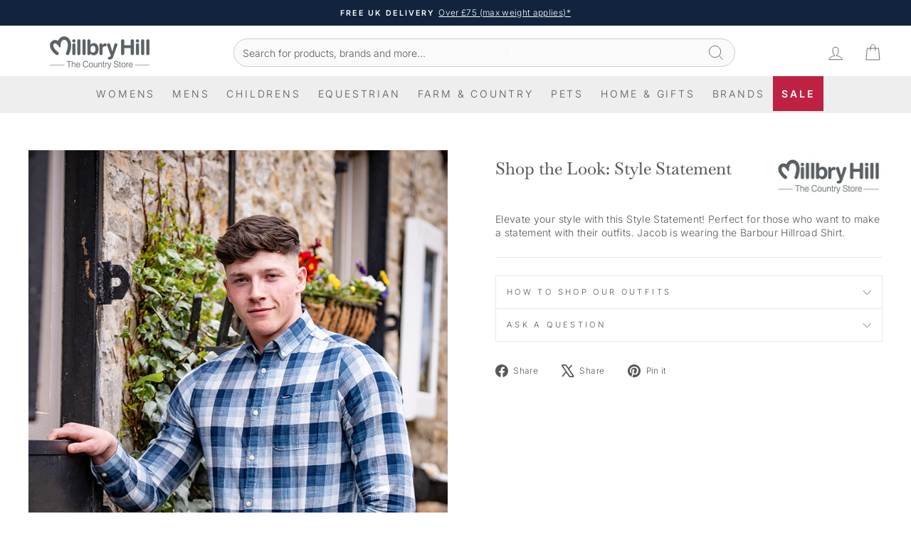

--- FILE ---
content_type: text/html; charset=utf-8
request_url: https://millbryhill.co.uk/products/shop-the-look-style-statement
body_size: 49323
content:
<!doctype html>
<html class="no-js" lang="en" dir="ltr">
<head>
  <!-- click tracking -->
<script>
   function gtm_get_click_element_path(element) {
    var el = element;
    if (el instanceof Node) {
      // Build the list of elements along the path
      var elList = [];
      do {
        if (el instanceof Element) {
          var classString = el.classList ? [].slice.call(el.classList).join('.') : '';
          var elementName = (el.tagName ? el.tagName.toLowerCase() : '') + 
              (classString ? '.' + classString : '') + 
              (el.id ? '#' + el.id : '');
          if (elementName) elList.unshift(elementName);
        }
        el = el.parentNode
      } while (el != null);
      // Get the stringified element object name
      var objString = element.toString().match(/\[object (\w+)\]/);
      var elementType = objString ? objString[1] : element.toString();
      var cssString = elList.join(' > ');
      // Return the CSS path as a string, prefixed with the element object name
      return cssString ? elementType + ': ' + cssString : elementType;
    }
   }
    
   window.addEventListener("click", function(event){

     // track clicks on any element and push it to Shopify customer events
     Shopify.analytics.publish("custom_click",{
         click_element : gtm_get_click_element_path(event.target) || '',
         click_id : event.target.id || '',
         click_classes : event.target.className || '',
         click_text : event.target.innerText || '',
         click_target : event.target.target || '',
         click_url : event.target.href || ''
     });

     // track link clicks and push it to Shopify customer events
     var closestLink = event.target.closest('a')
     if (closestLink){
       Shopify.analytics.publish("custom_link_click",{
         click_element : gtm_get_click_element_path(closestLink.target) || '',
         click_id : closestLink.id || '',
         click_classes : closestLink.className || '',
         click_text : closestLink.innerText || '',
         click_target : closestLink.target || '',
         click_url : closestLink.href || ''
       })
     }
  });
</script>
<!-- end of click tracking -->
  <meta charset="utf-8">
  <meta http-equiv="X-UA-Compatible" content="IE=edge,chrome=1">
  <meta name="viewport" content="width=device-width,initial-scale=1">
  <meta name="theme-color" content="#12243d">

  <link rel="preconnect" href="https://cdn.shopify.com" crossorigin>
  <link rel="preconnect" href="https://fonts.shopifycdn.com" crossorigin>
  <link rel="dns-prefetch" href="https://productreviews.shopifycdn.com">
  <link rel="dns-prefetch" href="https://ajax.googleapis.com">
  <link rel="dns-prefetch" href="https://maps.googleapis.com">
  <link rel="dns-prefetch" href="https://maps.gstatic.com"><link rel="shortcut icon" href="//millbryhill.co.uk/cdn/shop/files/Millbry_M_32x32.png?v=1626339937" type="image/png" /><title>Shop the Look: Style Statement | Millbry Hill</title><meta name="description" content="Shop our Style Statement look at Millbry Hill. Free UK mainland delivery on orders over £75. Buy online today."><meta property="og:site_name" content="Millbry Hill">
  <meta property="og:url" content="https://millbryhill.co.uk/products/shop-the-look-style-statement">
  <meta property="og:title" content="Shop the Look: Style Statement">
  <meta property="og:type" content="product">
  <meta property="og:description" content="Shop our Style Statement look at Millbry Hill. Free UK mainland delivery on orders over £75. Buy online today."><meta property="og:image" content="http://millbryhill.co.uk/cdn/shop/files/STL_Style_Statement.jpg?v=1717061732">
    <meta property="og:image:secure_url" content="https://millbryhill.co.uk/cdn/shop/files/STL_Style_Statement.jpg?v=1717061732">
    <meta property="og:image:width" content="800">
    <meta property="og:image:height" content="1200"><meta name="twitter:site" content="@">
  <meta name="twitter:card" content="summary_large_image">
  <meta name="twitter:title" content="Shop the Look: Style Statement">
  <meta name="twitter:description" content="Shop our Style Statement look at Millbry Hill. Free UK mainland delivery on orders over £75. Buy online today.">


<script type="application/ld+json">
  {
  "@context": "https://schema.org",
  "@graph": [
  {
  	"@type": "Organization",
  	"@id": "https://millbryhill.co.uk/#/schema/organization/1",
  	"url": "https://millbryhill.co.uk",
  	"name": "Millbry Hill",
  	"legalName": "Millbry Hill Ltd"
  },
  {
  	"@type": "WebSite",
  	"@id": "https://millbryhill.co.uk/#/schema/website/1",
  	"url": "https://millbryhill.co.uk",
  	"name": "Millbry Hill",
  	"potentialAction": {
  		"@type": "SearchAction",
  		"target": "https://millbryhill.co.uk/search?q={search_term_string}",
  		"query-input": "required name=search_term_string"
  	},"publisher": {
  		"@id": "https://millbryhill.co.uk/#/schema/organization/1"
  	},
  	"inLanguage": "en"
   
  },{ "@type": "ItemPage", "@id": "https:\/\/millbryhill.co.uk\/products\/shop-the-look-style-statement", "url": "https:\/\/millbryhill.co.uk\/products\/shop-the-look-style-statement", "name": "Shop the Look: Style Statement",  "brand": "Millbry Hill",
"description": "Elevate your style with this Style Statement! Perfect for those who want to make a statement with their outfits. Jacob is wearing the Barbour Hillroad Shirt.\n", "datePublished": "2024-07-30 11:45:26 +0100","keywords": [""], "breadcrumb": { "@id":
"https:\/\/millbryhill.co.uk\/products\/shop-the-look-style-statement\/#\/schema\/breadcrumb" }, "isPartOf": { "@id": "https://millbryhill.co.uk/#/schema/website/1" } },
{ "@type": "BreadcrumbList", "@id": "https:\/\/millbryhill.co.uk\/products\/shop-the-look-style-statement\/#\/schema\/breadcrumb", "itemListElement": [ {
"@type": "ListItem", "name": "Millbry Hill", "item": "https:\/\/millbryhill.co.uk", "position": 1 },


  
  { "@type": "ListItem", "name": "Mens", "item": "https:\/\/millbryhill.co.uk\/collections\/mens",
  "position": 2 },
  
    
    
    { "@type": "ListItem", "name": "Mens Clothing", "item": "https:\/\/millbryhill.co.uk\/collections\/mens-country-attire",
    "position": 3 },
    
      
      
      { "@type": "ListItem", "name": "Shirts", "item": "https:\/\/millbryhill.co.uk\/collections\/mens-country-shirts",
      "position": 4 },
    
  

{ "@type": "ListItem", "name": "Shop the Look: Style Statement", "position": 5 } ]
     
  }]}
</script><style data-shopify>@font-face {
  font-family: Baskervville;
  font-weight: 500;
  font-style: normal;
  font-display: swap;
  src: url("//millbryhill.co.uk/cdn/fonts/baskervville/baskervville_n5.f0aed37bd65ce4925d16e8863725b063608afd41.woff2") format("woff2"),
       url("//millbryhill.co.uk/cdn/fonts/baskervville/baskervville_n5.22ea678b1d495e6f9d7ad22a73f03facf9661572.woff") format("woff");
}

  @font-face {
  font-family: Inter;
  font-weight: 300;
  font-style: normal;
  font-display: swap;
  src: url("//millbryhill.co.uk/cdn/fonts/inter/inter_n3.6faba940d2e90c9f1c2e0c5c2750b84af59fecc0.woff2") format("woff2"),
       url("//millbryhill.co.uk/cdn/fonts/inter/inter_n3.413aa818ec2103383c4ac7c3744c464d04b4db49.woff") format("woff");
}


  @font-face {
  font-family: Inter;
  font-weight: 600;
  font-style: normal;
  font-display: swap;
  src: url("//millbryhill.co.uk/cdn/fonts/inter/inter_n6.771af0474a71b3797eb38f3487d6fb79d43b6877.woff2") format("woff2"),
       url("//millbryhill.co.uk/cdn/fonts/inter/inter_n6.88c903d8f9e157d48b73b7777d0642925bcecde7.woff") format("woff");
}

  @font-face {
  font-family: Inter;
  font-weight: 300;
  font-style: italic;
  font-display: swap;
  src: url("//millbryhill.co.uk/cdn/fonts/inter/inter_i3.6d51b5c1aff0e6286c06ee460a22e95b7c89d160.woff2") format("woff2"),
       url("//millbryhill.co.uk/cdn/fonts/inter/inter_i3.125e6a7560f210d08832797e294849204cda4973.woff") format("woff");
}

  @font-face {
  font-family: Inter;
  font-weight: 600;
  font-style: italic;
  font-display: swap;
  src: url("//millbryhill.co.uk/cdn/fonts/inter/inter_i6.3bbe0fe1c7ee4f282f9c2e296f3e4401a48cbe19.woff2") format("woff2"),
       url("//millbryhill.co.uk/cdn/fonts/inter/inter_i6.8bea21f57a10d5416ddf685e2c91682ec237876d.woff") format("woff");
}

</style><link href="//millbryhill.co.uk/cdn/shop/t/242/assets/theme.css?v=154227710328736125171769176745" rel="stylesheet" type="text/css" media="all" />
  <link href="//millbryhill.co.uk/cdn/shop/t/242/assets/custom-theme.css?v=64000774622852227611768920656" rel="stylesheet" type="text/css" media="all" />
  <link href="//millbryhill.co.uk/cdn/shop/t/242/assets/product-custom.css?v=127365945821577358351768920656" rel="stylesheet" type="text/css" media="all" />
<style data-shopify>:root {
    --typeHeaderPrimary: Baskervville;
    --typeHeaderFallback: serif;
    --typeHeaderSize: 28px;
    --typeHeaderWeight: 500;
    --typeHeaderLineHeight: 1;
    --typeHeaderSpacing: 0.0em;

    --typeBasePrimary:Inter;
    --typeBaseFallback:sans-serif;
    --typeBaseSize: 14px;
    --typeBaseWeight: 300;
    --typeBaseSpacing: 0.025em;
    --typeBaseLineHeight: 1.4;
    --typeBaselineHeightMinus01: 1.3;

    --typeCollectionTitle: 20px;

    --iconWeight: 2px;
    --iconLinecaps: miter;

    
        --buttonRadius: 3px;
    

    --colorGridOverlayOpacity: 0.1;
    }

    .placeholder-content {
    background-image: linear-gradient(100deg, #ffffff 40%, #f7f7f7 63%, #ffffff 79%);
    }</style><script>
    document.documentElement.className = document.documentElement.className.replace('no-js', 'js');

    window.theme = window.theme || {};
    theme.routes = {
      home: "/",
      cart: "/cart.js",
      cartPage: "/cart",
      cartAdd: "/cart/add.js",
      cartChange: "/cart/change.js",
      search: "/search",
      predictiveSearch: "/search/suggest"
    };
    theme.strings = {
      soldOut: "Sold Out",
      unavailable: "Unavailable",
      inStockLabel: "In stock, ready to ship",
      oneStockLabel: "Low stock - [count] item left",
      otherStockLabel: "Low stock - [count] items left",
      willNotShipUntil: "Ready to ship [date]",
      willBeInStockAfter: "Back in stock [date]",
      waitingForStock: "Backordered, shipping soon",
      savePrice: "Save [saved_amount]",
      cartEmpty: "Your cart is currently empty.",
      cartTermsConfirmation: "You must agree with the terms and conditions of sales to check out",
      searchCollections: "Collections",
      searchPages: "Pages",
      searchArticles: "Articles",
      productFrom: "from ",
      maxQuantity: "You can only have [quantity] of [title] in your cart."
    };
    theme.settings = {
      cartType: "drawer",
      isCustomerTemplate: false,
      moneyFormat: "£{{amount}}",
      saveType: "percent",
      productImageSize: "portrait",
      productImageCover: true,
      predictiveSearch: true,
      predictiveSearchType: null,
      predictiveSearchVendor: false,
      predictiveSearchPrice: false,
      quickView: false,
      themeName: 'Impulse',
      themeVersion: "7.5.2"
    };
  </script>

  <script>window.performance && window.performance.mark && window.performance.mark('shopify.content_for_header.start');</script><meta name="google-site-verification" content="mQt0LrYgpvQDk8AOPskDmh2ieex8w3Ikih0BeJLqo7A">
<meta id="shopify-digital-wallet" name="shopify-digital-wallet" content="/52623868096/digital_wallets/dialog">
<meta name="shopify-checkout-api-token" content="b3b9719d5d696c1a076bfe32551d2bd9">
<meta id="in-context-paypal-metadata" data-shop-id="52623868096" data-venmo-supported="false" data-environment="production" data-locale="en_US" data-paypal-v4="true" data-currency="GBP">
<link rel="alternate" type="application/json+oembed" href="https://millbryhill.co.uk/products/shop-the-look-style-statement.oembed">
<script async="async" src="/checkouts/internal/preloads.js?locale=en-GB"></script>
<script id="apple-pay-shop-capabilities" type="application/json">{"shopId":52623868096,"countryCode":"GB","currencyCode":"GBP","merchantCapabilities":["supports3DS"],"merchantId":"gid:\/\/shopify\/Shop\/52623868096","merchantName":"Millbry Hill","requiredBillingContactFields":["postalAddress","email","phone"],"requiredShippingContactFields":["postalAddress","email","phone"],"shippingType":"shipping","supportedNetworks":["visa","maestro","masterCard","discover","elo"],"total":{"type":"pending","label":"Millbry Hill","amount":"1.00"},"shopifyPaymentsEnabled":true,"supportsSubscriptions":true}</script>
<script id="shopify-features" type="application/json">{"accessToken":"b3b9719d5d696c1a076bfe32551d2bd9","betas":["rich-media-storefront-analytics"],"domain":"millbryhill.co.uk","predictiveSearch":true,"shopId":52623868096,"locale":"en"}</script>
<script>var Shopify = Shopify || {};
Shopify.shop = "millbryhill.myshopify.com";
Shopify.locale = "en";
Shopify.currency = {"active":"GBP","rate":"1.0"};
Shopify.country = "GB";
Shopify.theme = {"name":"Millbry Hill (Further Reductions)","id":150108930240,"schema_name":"Impulse","schema_version":"7.5.2","theme_store_id":857,"role":"main"};
Shopify.theme.handle = "null";
Shopify.theme.style = {"id":null,"handle":null};
Shopify.cdnHost = "millbryhill.co.uk/cdn";
Shopify.routes = Shopify.routes || {};
Shopify.routes.root = "/";</script>
<script type="module">!function(o){(o.Shopify=o.Shopify||{}).modules=!0}(window);</script>
<script>!function(o){function n(){var o=[];function n(){o.push(Array.prototype.slice.apply(arguments))}return n.q=o,n}var t=o.Shopify=o.Shopify||{};t.loadFeatures=n(),t.autoloadFeatures=n()}(window);</script>
<script id="shop-js-analytics" type="application/json">{"pageType":"product"}</script>
<script defer="defer" async type="module" src="//millbryhill.co.uk/cdn/shopifycloud/shop-js/modules/v2/client.init-shop-cart-sync_BT-GjEfc.en.esm.js"></script>
<script defer="defer" async type="module" src="//millbryhill.co.uk/cdn/shopifycloud/shop-js/modules/v2/chunk.common_D58fp_Oc.esm.js"></script>
<script defer="defer" async type="module" src="//millbryhill.co.uk/cdn/shopifycloud/shop-js/modules/v2/chunk.modal_xMitdFEc.esm.js"></script>
<script type="module">
  await import("//millbryhill.co.uk/cdn/shopifycloud/shop-js/modules/v2/client.init-shop-cart-sync_BT-GjEfc.en.esm.js");
await import("//millbryhill.co.uk/cdn/shopifycloud/shop-js/modules/v2/chunk.common_D58fp_Oc.esm.js");
await import("//millbryhill.co.uk/cdn/shopifycloud/shop-js/modules/v2/chunk.modal_xMitdFEc.esm.js");

  window.Shopify.SignInWithShop?.initShopCartSync?.({"fedCMEnabled":true,"windoidEnabled":true});

</script>
<script>(function() {
  var isLoaded = false;
  function asyncLoad() {
    if (isLoaded) return;
    isLoaded = true;
    var urls = ["https:\/\/sbzstag.cirkleinc.com\/?shop=millbryhill.myshopify.com","https:\/\/cdn-app.sealsubscriptions.com\/shopify\/public\/js\/sealsubscriptions.js?shop=millbryhill.myshopify.com","https:\/\/cdn-bundler.nice-team.net\/app\/js\/bundler.js?shop=millbryhill.myshopify.com","https:\/\/shopify.shopthelook.app\/shopthelook.js?shop=millbryhill.myshopify.com","https:\/\/cdn.nfcube.com\/instafeed-bf93a9b8588e03e9ec63636458152022.js?shop=millbryhill.myshopify.com"];
    for (var i = 0; i < urls.length; i++) {
      var s = document.createElement('script');
      s.type = 'text/javascript';
      s.async = true;
      s.src = urls[i];
      var x = document.getElementsByTagName('script')[0];
      x.parentNode.insertBefore(s, x);
    }
  };
  if(window.attachEvent) {
    window.attachEvent('onload', asyncLoad);
  } else {
    window.addEventListener('load', asyncLoad, false);
  }
})();</script>
<script id="__st">var __st={"a":52623868096,"offset":0,"reqid":"426da158-e318-43e1-a1ae-f5c8546fe0b3-1769411144","pageurl":"millbryhill.co.uk\/products\/shop-the-look-style-statement","u":"97b142f6028d","p":"product","rtyp":"product","rid":7947240407232};</script>
<script>window.ShopifyPaypalV4VisibilityTracking = true;</script>
<script id="captcha-bootstrap">!function(){'use strict';const t='contact',e='account',n='new_comment',o=[[t,t],['blogs',n],['comments',n],[t,'customer']],c=[[e,'customer_login'],[e,'guest_login'],[e,'recover_customer_password'],[e,'create_customer']],r=t=>t.map((([t,e])=>`form[action*='/${t}']:not([data-nocaptcha='true']) input[name='form_type'][value='${e}']`)).join(','),a=t=>()=>t?[...document.querySelectorAll(t)].map((t=>t.form)):[];function s(){const t=[...o],e=r(t);return a(e)}const i='password',u='form_key',d=['recaptcha-v3-token','g-recaptcha-response','h-captcha-response',i],f=()=>{try{return window.sessionStorage}catch{return}},m='__shopify_v',_=t=>t.elements[u];function p(t,e,n=!1){try{const o=window.sessionStorage,c=JSON.parse(o.getItem(e)),{data:r}=function(t){const{data:e,action:n}=t;return t[m]||n?{data:e,action:n}:{data:t,action:n}}(c);for(const[e,n]of Object.entries(r))t.elements[e]&&(t.elements[e].value=n);n&&o.removeItem(e)}catch(o){console.error('form repopulation failed',{error:o})}}const l='form_type',E='cptcha';function T(t){t.dataset[E]=!0}const w=window,h=w.document,L='Shopify',v='ce_forms',y='captcha';let A=!1;((t,e)=>{const n=(g='f06e6c50-85a8-45c8-87d0-21a2b65856fe',I='https://cdn.shopify.com/shopifycloud/storefront-forms-hcaptcha/ce_storefront_forms_captcha_hcaptcha.v1.5.2.iife.js',D={infoText:'Protected by hCaptcha',privacyText:'Privacy',termsText:'Terms'},(t,e,n)=>{const o=w[L][v],c=o.bindForm;if(c)return c(t,g,e,D).then(n);var r;o.q.push([[t,g,e,D],n]),r=I,A||(h.body.append(Object.assign(h.createElement('script'),{id:'captcha-provider',async:!0,src:r})),A=!0)});var g,I,D;w[L]=w[L]||{},w[L][v]=w[L][v]||{},w[L][v].q=[],w[L][y]=w[L][y]||{},w[L][y].protect=function(t,e){n(t,void 0,e),T(t)},Object.freeze(w[L][y]),function(t,e,n,w,h,L){const[v,y,A,g]=function(t,e,n){const i=e?o:[],u=t?c:[],d=[...i,...u],f=r(d),m=r(i),_=r(d.filter((([t,e])=>n.includes(e))));return[a(f),a(m),a(_),s()]}(w,h,L),I=t=>{const e=t.target;return e instanceof HTMLFormElement?e:e&&e.form},D=t=>v().includes(t);t.addEventListener('submit',(t=>{const e=I(t);if(!e)return;const n=D(e)&&!e.dataset.hcaptchaBound&&!e.dataset.recaptchaBound,o=_(e),c=g().includes(e)&&(!o||!o.value);(n||c)&&t.preventDefault(),c&&!n&&(function(t){try{if(!f())return;!function(t){const e=f();if(!e)return;const n=_(t);if(!n)return;const o=n.value;o&&e.removeItem(o)}(t);const e=Array.from(Array(32),(()=>Math.random().toString(36)[2])).join('');!function(t,e){_(t)||t.append(Object.assign(document.createElement('input'),{type:'hidden',name:u})),t.elements[u].value=e}(t,e),function(t,e){const n=f();if(!n)return;const o=[...t.querySelectorAll(`input[type='${i}']`)].map((({name:t})=>t)),c=[...d,...o],r={};for(const[a,s]of new FormData(t).entries())c.includes(a)||(r[a]=s);n.setItem(e,JSON.stringify({[m]:1,action:t.action,data:r}))}(t,e)}catch(e){console.error('failed to persist form',e)}}(e),e.submit())}));const S=(t,e)=>{t&&!t.dataset[E]&&(n(t,e.some((e=>e===t))),T(t))};for(const o of['focusin','change'])t.addEventListener(o,(t=>{const e=I(t);D(e)&&S(e,y())}));const B=e.get('form_key'),M=e.get(l),P=B&&M;t.addEventListener('DOMContentLoaded',(()=>{const t=y();if(P)for(const e of t)e.elements[l].value===M&&p(e,B);[...new Set([...A(),...v().filter((t=>'true'===t.dataset.shopifyCaptcha))])].forEach((e=>S(e,t)))}))}(h,new URLSearchParams(w.location.search),n,t,e,['guest_login'])})(!0,!0)}();</script>
<script integrity="sha256-4kQ18oKyAcykRKYeNunJcIwy7WH5gtpwJnB7kiuLZ1E=" data-source-attribution="shopify.loadfeatures" defer="defer" src="//millbryhill.co.uk/cdn/shopifycloud/storefront/assets/storefront/load_feature-a0a9edcb.js" crossorigin="anonymous"></script>
<script data-source-attribution="shopify.dynamic_checkout.dynamic.init">var Shopify=Shopify||{};Shopify.PaymentButton=Shopify.PaymentButton||{isStorefrontPortableWallets:!0,init:function(){window.Shopify.PaymentButton.init=function(){};var t=document.createElement("script");t.src="https://millbryhill.co.uk/cdn/shopifycloud/portable-wallets/latest/portable-wallets.en.js",t.type="module",document.head.appendChild(t)}};
</script>
<script data-source-attribution="shopify.dynamic_checkout.buyer_consent">
  function portableWalletsHideBuyerConsent(e){var t=document.getElementById("shopify-buyer-consent"),n=document.getElementById("shopify-subscription-policy-button");t&&n&&(t.classList.add("hidden"),t.setAttribute("aria-hidden","true"),n.removeEventListener("click",e))}function portableWalletsShowBuyerConsent(e){var t=document.getElementById("shopify-buyer-consent"),n=document.getElementById("shopify-subscription-policy-button");t&&n&&(t.classList.remove("hidden"),t.removeAttribute("aria-hidden"),n.addEventListener("click",e))}window.Shopify?.PaymentButton&&(window.Shopify.PaymentButton.hideBuyerConsent=portableWalletsHideBuyerConsent,window.Shopify.PaymentButton.showBuyerConsent=portableWalletsShowBuyerConsent);
</script>
<script data-source-attribution="shopify.dynamic_checkout.cart.bootstrap">document.addEventListener("DOMContentLoaded",(function(){function t(){return document.querySelector("shopify-accelerated-checkout-cart, shopify-accelerated-checkout")}if(t())Shopify.PaymentButton.init();else{new MutationObserver((function(e,n){t()&&(Shopify.PaymentButton.init(),n.disconnect())})).observe(document.body,{childList:!0,subtree:!0})}}));
</script>
<script id='scb4127' type='text/javascript' async='' src='https://millbryhill.co.uk/cdn/shopifycloud/privacy-banner/storefront-banner.js'></script><link id="shopify-accelerated-checkout-styles" rel="stylesheet" media="screen" href="https://millbryhill.co.uk/cdn/shopifycloud/portable-wallets/latest/accelerated-checkout-backwards-compat.css" crossorigin="anonymous">
<style id="shopify-accelerated-checkout-cart">
        #shopify-buyer-consent {
  margin-top: 1em;
  display: inline-block;
  width: 100%;
}

#shopify-buyer-consent.hidden {
  display: none;
}

#shopify-subscription-policy-button {
  background: none;
  border: none;
  padding: 0;
  text-decoration: underline;
  font-size: inherit;
  cursor: pointer;
}

#shopify-subscription-policy-button::before {
  box-shadow: none;
}

      </style>

<script>window.performance && window.performance.mark && window.performance.mark('shopify.content_for_header.end');</script>

  <script src="//millbryhill.co.uk/cdn/shop/t/242/assets/vendor-scripts-v11.js" defer="defer"></script>
  <script src="//millbryhill.co.uk/cdn/shop/t/242/assets/cart-delivery-bar.js?v=20762235050455737631768920656" defer></script>
  <script src="//millbryhill.co.uk/cdn/shop/t/242/assets/cart-featured-products.js?v=50398040848547613001768920656" defer></script><script src="//millbryhill.co.uk/cdn/shop/t/242/assets/variant-change.js?v=107962556722415718871768920656" defer="defer"></script>
      <script src="//millbryhill.co.uk/cdn/shop/t/242/assets/bulk-delivery-calculator.js?v=152869401387993558631768920656" defer="defer"></script><script src="//millbryhill.co.uk/cdn/shop/t/242/assets/theme.js?v=122362013794029410891768920656" defer="defer"></script>
<script type="text/javascript">
    (function(c,l,a,r,i,t,y){
        c[a]=c[a]||function(){(c[a].q=c[a].q||[]).push(arguments)};
        t=l.createElement(r);t.async=1;t.src="https://www.clarity.ms/tag/"+i;
        y=l.getElementsByTagName(r)[0];y.parentNode.insertBefore(t,y);
    })(window, document, "clarity", "script", "lqqcoegeyj");
</script><script src="//millbryhill.co.uk/cdn/shop/t/242/assets/affiliate_tracking.js?v=40122043342403885001768920656" defer="defer"></script>
<!-- BEGIN app block: shopify://apps/klaviyo-email-marketing-sms/blocks/klaviyo-onsite-embed/2632fe16-c075-4321-a88b-50b567f42507 -->












  <script async src="https://static.klaviyo.com/onsite/js/TCWvtS/klaviyo.js?company_id=TCWvtS"></script>
  <script>!function(){if(!window.klaviyo){window._klOnsite=window._klOnsite||[];try{window.klaviyo=new Proxy({},{get:function(n,i){return"push"===i?function(){var n;(n=window._klOnsite).push.apply(n,arguments)}:function(){for(var n=arguments.length,o=new Array(n),w=0;w<n;w++)o[w]=arguments[w];var t="function"==typeof o[o.length-1]?o.pop():void 0,e=new Promise((function(n){window._klOnsite.push([i].concat(o,[function(i){t&&t(i),n(i)}]))}));return e}}})}catch(n){window.klaviyo=window.klaviyo||[],window.klaviyo.push=function(){var n;(n=window._klOnsite).push.apply(n,arguments)}}}}();</script>

  
    <script id="viewed_product">
      if (item == null) {
        var _learnq = _learnq || [];

        var MetafieldReviews = null
        var MetafieldYotpoRating = null
        var MetafieldYotpoCount = null
        var MetafieldLooxRating = null
        var MetafieldLooxCount = null
        var okendoProduct = null
        var okendoProductReviewCount = null
        var okendoProductReviewAverageValue = null
        try {
          // The following fields are used for Customer Hub recently viewed in order to add reviews.
          // This information is not part of __kla_viewed. Instead, it is part of __kla_viewed_reviewed_items
          MetafieldReviews = {};
          MetafieldYotpoRating = null
          MetafieldYotpoCount = null
          MetafieldLooxRating = null
          MetafieldLooxCount = null

          okendoProduct = null
          // If the okendo metafield is not legacy, it will error, which then requires the new json formatted data
          if (okendoProduct && 'error' in okendoProduct) {
            okendoProduct = null
          }
          okendoProductReviewCount = okendoProduct ? okendoProduct.reviewCount : null
          okendoProductReviewAverageValue = okendoProduct ? okendoProduct.reviewAverageValue : null
        } catch (error) {
          console.error('Error in Klaviyo onsite reviews tracking:', error);
        }

        var item = {
          Name: "Shop the Look: Style Statement",
          ProductID: 7947240407232,
          Categories: ["Country Clothing \u0026 Country Casual Clothing","Country Inspired Gifts for Him","Discount Codes","Men's Country Shirts","Men's Sporting Shirts","Shop The Look - Styled by Millbry Hill"],
          ImageURL: "https://millbryhill.co.uk/cdn/shop/files/STL_Style_Statement_grande.jpg?v=1717061732",
          URL: "https://millbryhill.co.uk/products/shop-the-look-style-statement",
          Brand: "Millbry Hill",
          Price: "£0.00",
          Value: "0.00",
          CompareAtPrice: "£0.00"
        };
        _learnq.push(['track', 'Viewed Product', item]);
        _learnq.push(['trackViewedItem', {
          Title: item.Name,
          ItemId: item.ProductID,
          Categories: item.Categories,
          ImageUrl: item.ImageURL,
          Url: item.URL,
          Metadata: {
            Brand: item.Brand,
            Price: item.Price,
            Value: item.Value,
            CompareAtPrice: item.CompareAtPrice
          },
          metafields:{
            reviews: MetafieldReviews,
            yotpo:{
              rating: MetafieldYotpoRating,
              count: MetafieldYotpoCount,
            },
            loox:{
              rating: MetafieldLooxRating,
              count: MetafieldLooxCount,
            },
            okendo: {
              rating: okendoProductReviewAverageValue,
              count: okendoProductReviewCount,
            }
          }
        }]);
      }
    </script>
  




  <script>
    window.klaviyoReviewsProductDesignMode = false
  </script>







<!-- END app block --><script src="https://cdn.shopify.com/extensions/019a0c03-9ea8-7583-8244-dd86407222e5/shop-the-look-121/assets/bundle.js" type="text/javascript" defer="defer"></script>
<link href="https://cdn.shopify.com/extensions/019a0c03-9ea8-7583-8244-dd86407222e5/shop-the-look-121/assets/bundle.css" rel="stylesheet" type="text/css" media="all">
<link rel="canonical" href="https://millbryhill.co.uk/products/shop-the-look-style-statement">
<link href="https://monorail-edge.shopifysvc.com" rel="dns-prefetch">
<script>(function(){if ("sendBeacon" in navigator && "performance" in window) {try {var session_token_from_headers = performance.getEntriesByType('navigation')[0].serverTiming.find(x => x.name == '_s').description;} catch {var session_token_from_headers = undefined;}var session_cookie_matches = document.cookie.match(/_shopify_s=([^;]*)/);var session_token_from_cookie = session_cookie_matches && session_cookie_matches.length === 2 ? session_cookie_matches[1] : "";var session_token = session_token_from_headers || session_token_from_cookie || "";function handle_abandonment_event(e) {var entries = performance.getEntries().filter(function(entry) {return /monorail-edge.shopifysvc.com/.test(entry.name);});if (!window.abandonment_tracked && entries.length === 0) {window.abandonment_tracked = true;var currentMs = Date.now();var navigation_start = performance.timing.navigationStart;var payload = {shop_id: 52623868096,url: window.location.href,navigation_start,duration: currentMs - navigation_start,session_token,page_type: "product"};window.navigator.sendBeacon("https://monorail-edge.shopifysvc.com/v1/produce", JSON.stringify({schema_id: "online_store_buyer_site_abandonment/1.1",payload: payload,metadata: {event_created_at_ms: currentMs,event_sent_at_ms: currentMs}}));}}window.addEventListener('pagehide', handle_abandonment_event);}}());</script>
<script id="web-pixels-manager-setup">(function e(e,d,r,n,o){if(void 0===o&&(o={}),!Boolean(null===(a=null===(i=window.Shopify)||void 0===i?void 0:i.analytics)||void 0===a?void 0:a.replayQueue)){var i,a;window.Shopify=window.Shopify||{};var t=window.Shopify;t.analytics=t.analytics||{};var s=t.analytics;s.replayQueue=[],s.publish=function(e,d,r){return s.replayQueue.push([e,d,r]),!0};try{self.performance.mark("wpm:start")}catch(e){}var l=function(){var e={modern:/Edge?\/(1{2}[4-9]|1[2-9]\d|[2-9]\d{2}|\d{4,})\.\d+(\.\d+|)|Firefox\/(1{2}[4-9]|1[2-9]\d|[2-9]\d{2}|\d{4,})\.\d+(\.\d+|)|Chrom(ium|e)\/(9{2}|\d{3,})\.\d+(\.\d+|)|(Maci|X1{2}).+ Version\/(15\.\d+|(1[6-9]|[2-9]\d|\d{3,})\.\d+)([,.]\d+|)( \(\w+\)|)( Mobile\/\w+|) Safari\/|Chrome.+OPR\/(9{2}|\d{3,})\.\d+\.\d+|(CPU[ +]OS|iPhone[ +]OS|CPU[ +]iPhone|CPU IPhone OS|CPU iPad OS)[ +]+(15[._]\d+|(1[6-9]|[2-9]\d|\d{3,})[._]\d+)([._]\d+|)|Android:?[ /-](13[3-9]|1[4-9]\d|[2-9]\d{2}|\d{4,})(\.\d+|)(\.\d+|)|Android.+Firefox\/(13[5-9]|1[4-9]\d|[2-9]\d{2}|\d{4,})\.\d+(\.\d+|)|Android.+Chrom(ium|e)\/(13[3-9]|1[4-9]\d|[2-9]\d{2}|\d{4,})\.\d+(\.\d+|)|SamsungBrowser\/([2-9]\d|\d{3,})\.\d+/,legacy:/Edge?\/(1[6-9]|[2-9]\d|\d{3,})\.\d+(\.\d+|)|Firefox\/(5[4-9]|[6-9]\d|\d{3,})\.\d+(\.\d+|)|Chrom(ium|e)\/(5[1-9]|[6-9]\d|\d{3,})\.\d+(\.\d+|)([\d.]+$|.*Safari\/(?![\d.]+ Edge\/[\d.]+$))|(Maci|X1{2}).+ Version\/(10\.\d+|(1[1-9]|[2-9]\d|\d{3,})\.\d+)([,.]\d+|)( \(\w+\)|)( Mobile\/\w+|) Safari\/|Chrome.+OPR\/(3[89]|[4-9]\d|\d{3,})\.\d+\.\d+|(CPU[ +]OS|iPhone[ +]OS|CPU[ +]iPhone|CPU IPhone OS|CPU iPad OS)[ +]+(10[._]\d+|(1[1-9]|[2-9]\d|\d{3,})[._]\d+)([._]\d+|)|Android:?[ /-](13[3-9]|1[4-9]\d|[2-9]\d{2}|\d{4,})(\.\d+|)(\.\d+|)|Mobile Safari.+OPR\/([89]\d|\d{3,})\.\d+\.\d+|Android.+Firefox\/(13[5-9]|1[4-9]\d|[2-9]\d{2}|\d{4,})\.\d+(\.\d+|)|Android.+Chrom(ium|e)\/(13[3-9]|1[4-9]\d|[2-9]\d{2}|\d{4,})\.\d+(\.\d+|)|Android.+(UC? ?Browser|UCWEB|U3)[ /]?(15\.([5-9]|\d{2,})|(1[6-9]|[2-9]\d|\d{3,})\.\d+)\.\d+|SamsungBrowser\/(5\.\d+|([6-9]|\d{2,})\.\d+)|Android.+MQ{2}Browser\/(14(\.(9|\d{2,})|)|(1[5-9]|[2-9]\d|\d{3,})(\.\d+|))(\.\d+|)|K[Aa][Ii]OS\/(3\.\d+|([4-9]|\d{2,})\.\d+)(\.\d+|)/},d=e.modern,r=e.legacy,n=navigator.userAgent;return n.match(d)?"modern":n.match(r)?"legacy":"unknown"}(),u="modern"===l?"modern":"legacy",c=(null!=n?n:{modern:"",legacy:""})[u],f=function(e){return[e.baseUrl,"/wpm","/b",e.hashVersion,"modern"===e.buildTarget?"m":"l",".js"].join("")}({baseUrl:d,hashVersion:r,buildTarget:u}),m=function(e){var d=e.version,r=e.bundleTarget,n=e.surface,o=e.pageUrl,i=e.monorailEndpoint;return{emit:function(e){var a=e.status,t=e.errorMsg,s=(new Date).getTime(),l=JSON.stringify({metadata:{event_sent_at_ms:s},events:[{schema_id:"web_pixels_manager_load/3.1",payload:{version:d,bundle_target:r,page_url:o,status:a,surface:n,error_msg:t},metadata:{event_created_at_ms:s}}]});if(!i)return console&&console.warn&&console.warn("[Web Pixels Manager] No Monorail endpoint provided, skipping logging."),!1;try{return self.navigator.sendBeacon.bind(self.navigator)(i,l)}catch(e){}var u=new XMLHttpRequest;try{return u.open("POST",i,!0),u.setRequestHeader("Content-Type","text/plain"),u.send(l),!0}catch(e){return console&&console.warn&&console.warn("[Web Pixels Manager] Got an unhandled error while logging to Monorail."),!1}}}}({version:r,bundleTarget:l,surface:e.surface,pageUrl:self.location.href,monorailEndpoint:e.monorailEndpoint});try{o.browserTarget=l,function(e){var d=e.src,r=e.async,n=void 0===r||r,o=e.onload,i=e.onerror,a=e.sri,t=e.scriptDataAttributes,s=void 0===t?{}:t,l=document.createElement("script"),u=document.querySelector("head"),c=document.querySelector("body");if(l.async=n,l.src=d,a&&(l.integrity=a,l.crossOrigin="anonymous"),s)for(var f in s)if(Object.prototype.hasOwnProperty.call(s,f))try{l.dataset[f]=s[f]}catch(e){}if(o&&l.addEventListener("load",o),i&&l.addEventListener("error",i),u)u.appendChild(l);else{if(!c)throw new Error("Did not find a head or body element to append the script");c.appendChild(l)}}({src:f,async:!0,onload:function(){if(!function(){var e,d;return Boolean(null===(d=null===(e=window.Shopify)||void 0===e?void 0:e.analytics)||void 0===d?void 0:d.initialized)}()){var d=window.webPixelsManager.init(e)||void 0;if(d){var r=window.Shopify.analytics;r.replayQueue.forEach((function(e){var r=e[0],n=e[1],o=e[2];d.publishCustomEvent(r,n,o)})),r.replayQueue=[],r.publish=d.publishCustomEvent,r.visitor=d.visitor,r.initialized=!0}}},onerror:function(){return m.emit({status:"failed",errorMsg:"".concat(f," has failed to load")})},sri:function(e){var d=/^sha384-[A-Za-z0-9+/=]+$/;return"string"==typeof e&&d.test(e)}(c)?c:"",scriptDataAttributes:o}),m.emit({status:"loading"})}catch(e){m.emit({status:"failed",errorMsg:(null==e?void 0:e.message)||"Unknown error"})}}})({shopId: 52623868096,storefrontBaseUrl: "https://millbryhill.co.uk",extensionsBaseUrl: "https://extensions.shopifycdn.com/cdn/shopifycloud/web-pixels-manager",monorailEndpoint: "https://monorail-edge.shopifysvc.com/unstable/produce_batch",surface: "storefront-renderer",enabledBetaFlags: ["2dca8a86"],webPixelsConfigList: [{"id":"1418363072","configuration":"{\"accountID\":\"TCWvtS\",\"webPixelConfig\":\"eyJlbmFibGVBZGRlZFRvQ2FydEV2ZW50cyI6IHRydWV9\"}","eventPayloadVersion":"v1","runtimeContext":"STRICT","scriptVersion":"524f6c1ee37bacdca7657a665bdca589","type":"APP","apiClientId":123074,"privacyPurposes":["ANALYTICS","MARKETING"],"dataSharingAdjustments":{"protectedCustomerApprovalScopes":["read_customer_address","read_customer_email","read_customer_name","read_customer_personal_data","read_customer_phone"]}},{"id":"964067520","configuration":"{\"campaignId\":\"1100l6536\",\"baseURL\":\"https:\\\/\\\/prf.hn\"}","eventPayloadVersion":"v1","runtimeContext":"STRICT","scriptVersion":"b4794efed556f308ac34691629bfad11","type":"APP","apiClientId":11838521345,"privacyPurposes":["ANALYTICS","MARKETING","SALE_OF_DATA"],"dataSharingAdjustments":{"protectedCustomerApprovalScopes":["read_customer_personal_data"]}},{"id":"787808448","configuration":"{\"pixel_id\":\"284922712098021\",\"pixel_type\":\"facebook_pixel\"}","eventPayloadVersion":"v1","runtimeContext":"OPEN","scriptVersion":"ca16bc87fe92b6042fbaa3acc2fbdaa6","type":"APP","apiClientId":2329312,"privacyPurposes":["ANALYTICS","MARKETING","SALE_OF_DATA"],"dataSharingAdjustments":{"protectedCustomerApprovalScopes":["read_customer_address","read_customer_email","read_customer_name","read_customer_personal_data","read_customer_phone"]}},{"id":"472613056","configuration":"{\"config\":\"{\\\"google_tag_ids\\\":[\\\"G-N0EQHC9D4C\\\",\\\"AW-996304266\\\",\\\"GT-NCLZ9ZR\\\"],\\\"target_country\\\":\\\"GB\\\",\\\"gtag_events\\\":[{\\\"type\\\":\\\"begin_checkout\\\",\\\"action_label\\\":[\\\"G-N0EQHC9D4C\\\",\\\"AW-996304266\\\/nWm_CJLx_4wCEIrLidsD\\\"]},{\\\"type\\\":\\\"search\\\",\\\"action_label\\\":[\\\"G-N0EQHC9D4C\\\",\\\"AW-996304266\\\/rz9WCJXx_4wCEIrLidsD\\\"]},{\\\"type\\\":\\\"view_item\\\",\\\"action_label\\\":[\\\"G-N0EQHC9D4C\\\",\\\"AW-996304266\\\/01f8CIzx_4wCEIrLidsD\\\",\\\"MC-KKB6EBRR66\\\"]},{\\\"type\\\":\\\"purchase\\\",\\\"action_label\\\":[\\\"G-N0EQHC9D4C\\\",\\\"AW-996304266\\\/zABDCKLv_4wCEIrLidsD\\\",\\\"MC-KKB6EBRR66\\\"]},{\\\"type\\\":\\\"page_view\\\",\\\"action_label\\\":[\\\"G-N0EQHC9D4C\\\",\\\"AW-996304266\\\/lFf0CJ_v_4wCEIrLidsD\\\",\\\"MC-KKB6EBRR66\\\"]},{\\\"type\\\":\\\"add_payment_info\\\",\\\"action_label\\\":[\\\"G-N0EQHC9D4C\\\",\\\"AW-996304266\\\/mLWXCJjx_4wCEIrLidsD\\\"]},{\\\"type\\\":\\\"add_to_cart\\\",\\\"action_label\\\":[\\\"G-N0EQHC9D4C\\\",\\\"AW-996304266\\\/AspSCI_x_4wCEIrLidsD\\\"]}],\\\"enable_monitoring_mode\\\":false}\"}","eventPayloadVersion":"v1","runtimeContext":"OPEN","scriptVersion":"b2a88bafab3e21179ed38636efcd8a93","type":"APP","apiClientId":1780363,"privacyPurposes":[],"dataSharingAdjustments":{"protectedCustomerApprovalScopes":["read_customer_address","read_customer_email","read_customer_name","read_customer_personal_data","read_customer_phone"]}},{"id":"49184960","eventPayloadVersion":"1","runtimeContext":"LAX","scriptVersion":"2","type":"CUSTOM","privacyPurposes":[],"name":"Microsoft Tracking"},{"id":"138903744","eventPayloadVersion":"1","runtimeContext":"LAX","scriptVersion":"1","type":"CUSTOM","privacyPurposes":["ANALYTICS","MARKETING","SALE_OF_DATA"],"name":"Blue Retargeted"},{"id":"shopify-app-pixel","configuration":"{}","eventPayloadVersion":"v1","runtimeContext":"STRICT","scriptVersion":"0450","apiClientId":"shopify-pixel","type":"APP","privacyPurposes":["ANALYTICS","MARKETING"]},{"id":"shopify-custom-pixel","eventPayloadVersion":"v1","runtimeContext":"LAX","scriptVersion":"0450","apiClientId":"shopify-pixel","type":"CUSTOM","privacyPurposes":["ANALYTICS","MARKETING"]}],isMerchantRequest: false,initData: {"shop":{"name":"Millbry Hill","paymentSettings":{"currencyCode":"GBP"},"myshopifyDomain":"millbryhill.myshopify.com","countryCode":"GB","storefrontUrl":"https:\/\/millbryhill.co.uk"},"customer":null,"cart":null,"checkout":null,"productVariants":[{"price":{"amount":0.0,"currencyCode":"GBP"},"product":{"title":"Shop the Look: Style Statement","vendor":"Millbry Hill","id":"7947240407232","untranslatedTitle":"Shop the Look: Style Statement","url":"\/products\/shop-the-look-style-statement","type":"Mens Clothing - Shirts"},"id":"45175447912640","image":{"src":"\/\/millbryhill.co.uk\/cdn\/shop\/files\/STL_Style_Statement.jpg?v=1717061732"},"sku":"STL-075","title":"Default Title","untranslatedTitle":"Default Title"}],"purchasingCompany":null},},"https://millbryhill.co.uk/cdn","fcfee988w5aeb613cpc8e4bc33m6693e112",{"modern":"","legacy":""},{"shopId":"52623868096","storefrontBaseUrl":"https:\/\/millbryhill.co.uk","extensionBaseUrl":"https:\/\/extensions.shopifycdn.com\/cdn\/shopifycloud\/web-pixels-manager","surface":"storefront-renderer","enabledBetaFlags":"[\"2dca8a86\"]","isMerchantRequest":"false","hashVersion":"fcfee988w5aeb613cpc8e4bc33m6693e112","publish":"custom","events":"[[\"page_viewed\",{}],[\"product_viewed\",{\"productVariant\":{\"price\":{\"amount\":0.0,\"currencyCode\":\"GBP\"},\"product\":{\"title\":\"Shop the Look: Style Statement\",\"vendor\":\"Millbry Hill\",\"id\":\"7947240407232\",\"untranslatedTitle\":\"Shop the Look: Style Statement\",\"url\":\"\/products\/shop-the-look-style-statement\",\"type\":\"Mens Clothing - Shirts\"},\"id\":\"45175447912640\",\"image\":{\"src\":\"\/\/millbryhill.co.uk\/cdn\/shop\/files\/STL_Style_Statement.jpg?v=1717061732\"},\"sku\":\"STL-075\",\"title\":\"Default Title\",\"untranslatedTitle\":\"Default Title\"}}]]"});</script><script>
  window.ShopifyAnalytics = window.ShopifyAnalytics || {};
  window.ShopifyAnalytics.meta = window.ShopifyAnalytics.meta || {};
  window.ShopifyAnalytics.meta.currency = 'GBP';
  var meta = {"product":{"id":7947240407232,"gid":"gid:\/\/shopify\/Product\/7947240407232","vendor":"Millbry Hill","type":"Mens Clothing - Shirts","handle":"shop-the-look-style-statement","variants":[{"id":45175447912640,"price":0,"name":"Shop the Look: Style Statement","public_title":null,"sku":"STL-075"}],"remote":false},"page":{"pageType":"product","resourceType":"product","resourceId":7947240407232,"requestId":"426da158-e318-43e1-a1ae-f5c8546fe0b3-1769411144"}};
  for (var attr in meta) {
    window.ShopifyAnalytics.meta[attr] = meta[attr];
  }
</script>
<script class="analytics">
  (function () {
    var customDocumentWrite = function(content) {
      var jquery = null;

      if (window.jQuery) {
        jquery = window.jQuery;
      } else if (window.Checkout && window.Checkout.$) {
        jquery = window.Checkout.$;
      }

      if (jquery) {
        jquery('body').append(content);
      }
    };

    var hasLoggedConversion = function(token) {
      if (token) {
        return document.cookie.indexOf('loggedConversion=' + token) !== -1;
      }
      return false;
    }

    var setCookieIfConversion = function(token) {
      if (token) {
        var twoMonthsFromNow = new Date(Date.now());
        twoMonthsFromNow.setMonth(twoMonthsFromNow.getMonth() + 2);

        document.cookie = 'loggedConversion=' + token + '; expires=' + twoMonthsFromNow;
      }
    }

    var trekkie = window.ShopifyAnalytics.lib = window.trekkie = window.trekkie || [];
    if (trekkie.integrations) {
      return;
    }
    trekkie.methods = [
      'identify',
      'page',
      'ready',
      'track',
      'trackForm',
      'trackLink'
    ];
    trekkie.factory = function(method) {
      return function() {
        var args = Array.prototype.slice.call(arguments);
        args.unshift(method);
        trekkie.push(args);
        return trekkie;
      };
    };
    for (var i = 0; i < trekkie.methods.length; i++) {
      var key = trekkie.methods[i];
      trekkie[key] = trekkie.factory(key);
    }
    trekkie.load = function(config) {
      trekkie.config = config || {};
      trekkie.config.initialDocumentCookie = document.cookie;
      var first = document.getElementsByTagName('script')[0];
      var script = document.createElement('script');
      script.type = 'text/javascript';
      script.onerror = function(e) {
        var scriptFallback = document.createElement('script');
        scriptFallback.type = 'text/javascript';
        scriptFallback.onerror = function(error) {
                var Monorail = {
      produce: function produce(monorailDomain, schemaId, payload) {
        var currentMs = new Date().getTime();
        var event = {
          schema_id: schemaId,
          payload: payload,
          metadata: {
            event_created_at_ms: currentMs,
            event_sent_at_ms: currentMs
          }
        };
        return Monorail.sendRequest("https://" + monorailDomain + "/v1/produce", JSON.stringify(event));
      },
      sendRequest: function sendRequest(endpointUrl, payload) {
        // Try the sendBeacon API
        if (window && window.navigator && typeof window.navigator.sendBeacon === 'function' && typeof window.Blob === 'function' && !Monorail.isIos12()) {
          var blobData = new window.Blob([payload], {
            type: 'text/plain'
          });

          if (window.navigator.sendBeacon(endpointUrl, blobData)) {
            return true;
          } // sendBeacon was not successful

        } // XHR beacon

        var xhr = new XMLHttpRequest();

        try {
          xhr.open('POST', endpointUrl);
          xhr.setRequestHeader('Content-Type', 'text/plain');
          xhr.send(payload);
        } catch (e) {
          console.log(e);
        }

        return false;
      },
      isIos12: function isIos12() {
        return window.navigator.userAgent.lastIndexOf('iPhone; CPU iPhone OS 12_') !== -1 || window.navigator.userAgent.lastIndexOf('iPad; CPU OS 12_') !== -1;
      }
    };
    Monorail.produce('monorail-edge.shopifysvc.com',
      'trekkie_storefront_load_errors/1.1',
      {shop_id: 52623868096,
      theme_id: 150108930240,
      app_name: "storefront",
      context_url: window.location.href,
      source_url: "//millbryhill.co.uk/cdn/s/trekkie.storefront.8d95595f799fbf7e1d32231b9a28fd43b70c67d3.min.js"});

        };
        scriptFallback.async = true;
        scriptFallback.src = '//millbryhill.co.uk/cdn/s/trekkie.storefront.8d95595f799fbf7e1d32231b9a28fd43b70c67d3.min.js';
        first.parentNode.insertBefore(scriptFallback, first);
      };
      script.async = true;
      script.src = '//millbryhill.co.uk/cdn/s/trekkie.storefront.8d95595f799fbf7e1d32231b9a28fd43b70c67d3.min.js';
      first.parentNode.insertBefore(script, first);
    };
    trekkie.load(
      {"Trekkie":{"appName":"storefront","development":false,"defaultAttributes":{"shopId":52623868096,"isMerchantRequest":null,"themeId":150108930240,"themeCityHash":"8571353360523173349","contentLanguage":"en","currency":"GBP"},"isServerSideCookieWritingEnabled":true,"monorailRegion":"shop_domain","enabledBetaFlags":["65f19447"]},"Session Attribution":{},"S2S":{"facebookCapiEnabled":true,"source":"trekkie-storefront-renderer","apiClientId":580111}}
    );

    var loaded = false;
    trekkie.ready(function() {
      if (loaded) return;
      loaded = true;

      window.ShopifyAnalytics.lib = window.trekkie;

      var originalDocumentWrite = document.write;
      document.write = customDocumentWrite;
      try { window.ShopifyAnalytics.merchantGoogleAnalytics.call(this); } catch(error) {};
      document.write = originalDocumentWrite;

      window.ShopifyAnalytics.lib.page(null,{"pageType":"product","resourceType":"product","resourceId":7947240407232,"requestId":"426da158-e318-43e1-a1ae-f5c8546fe0b3-1769411144","shopifyEmitted":true});

      var match = window.location.pathname.match(/checkouts\/(.+)\/(thank_you|post_purchase)/)
      var token = match? match[1]: undefined;
      if (!hasLoggedConversion(token)) {
        setCookieIfConversion(token);
        window.ShopifyAnalytics.lib.track("Viewed Product",{"currency":"GBP","variantId":45175447912640,"productId":7947240407232,"productGid":"gid:\/\/shopify\/Product\/7947240407232","name":"Shop the Look: Style Statement","price":"0.00","sku":"STL-075","brand":"Millbry Hill","variant":null,"category":"Mens Clothing - Shirts","nonInteraction":true,"remote":false},undefined,undefined,{"shopifyEmitted":true});
      window.ShopifyAnalytics.lib.track("monorail:\/\/trekkie_storefront_viewed_product\/1.1",{"currency":"GBP","variantId":45175447912640,"productId":7947240407232,"productGid":"gid:\/\/shopify\/Product\/7947240407232","name":"Shop the Look: Style Statement","price":"0.00","sku":"STL-075","brand":"Millbry Hill","variant":null,"category":"Mens Clothing - Shirts","nonInteraction":true,"remote":false,"referer":"https:\/\/millbryhill.co.uk\/products\/shop-the-look-style-statement"});
      }
    });


        var eventsListenerScript = document.createElement('script');
        eventsListenerScript.async = true;
        eventsListenerScript.src = "//millbryhill.co.uk/cdn/shopifycloud/storefront/assets/shop_events_listener-3da45d37.js";
        document.getElementsByTagName('head')[0].appendChild(eventsListenerScript);

})();</script>
<script
  defer
  src="https://millbryhill.co.uk/cdn/shopifycloud/perf-kit/shopify-perf-kit-3.0.4.min.js"
  data-application="storefront-renderer"
  data-shop-id="52623868096"
  data-render-region="gcp-us-east1"
  data-page-type="product"
  data-theme-instance-id="150108930240"
  data-theme-name="Impulse"
  data-theme-version="7.5.2"
  data-monorail-region="shop_domain"
  data-resource-timing-sampling-rate="10"
  data-shs="true"
  data-shs-beacon="true"
  data-shs-export-with-fetch="true"
  data-shs-logs-sample-rate="1"
  data-shs-beacon-endpoint="https://millbryhill.co.uk/api/collect"
></script>
</head>

<body class="template-product" data-center-text="false" data-button_style="round-slight" data-type_header_capitalize="false" data-type_headers_align_text="false" data-type_product_capitalize="true" data-swatch_style="round" >

  <a class="in-page-link visually-hidden skip-link" href="#MainContent">Skip to content</a>
  <button onclick="topFunction()" id="topBtn" title="Go to top">⌃</button>
  <div id="PageContainer" class="page-container">
    <div class="transition-body"><!-- BEGIN sections: header-group -->
<div id="shopify-section-sections--19987700220096__announcement" class="shopify-section shopify-section-group-header-group"><style></style>
  <div class="announcement-bar">
    <div class="page-width">
      <div class="slideshow-wrapper">
        <button type="button" class="visually-hidden slideshow__pause" data-id="sections--19987700220096__announcement" aria-live="polite">
          <span class="slideshow__pause-stop">
            <svg aria-hidden="true" focusable="false" role="presentation" class="icon icon-pause" viewBox="0 0 10 13"><path d="M0 0h3v13H0zm7 0h3v13H7z" fill-rule="evenodd"/></svg>
            <span class="icon__fallback-text">Pause slideshow</span>
          </span>
          <span class="slideshow__pause-play">
            <svg aria-hidden="true" focusable="false" role="presentation" class="icon icon-play" viewBox="18.24 17.35 24.52 28.3"><path fill="#323232" d="M22.1 19.151v25.5l20.4-13.489-20.4-12.011z"/></svg>
            <span class="icon__fallback-text">Play slideshow</span>
          </span>
        </button>

        <div
          id="AnnouncementSlider"
          class="announcement-slider"
          data-compact="true"
          data-block-count="3"><div
                id="AnnouncementSlide-announcement-0"
                class="announcement-slider__slide"
                data-index="0"
                
              ><a class="announcement-link" href="/pages/delivery-returns"><span class="announcement-text">Free UK Delivery</span><span class="announcement-link-text">Over £75 (max weight applies)*</span></a></div><div
                id="AnnouncementSlide-announcement_KahCEw"
                class="announcement-slider__slide"
                data-index="1"
                
              ><a class="announcement-link" href="/pages/loyalty-rewards"><span class="announcement-text">Loyalty Rewards</span><span class="announcement-link-text">Sign up for extra savings</span></a></div><div
                id="AnnouncementSlide-announcement-1"
                class="announcement-slider__slide"
                data-index="2"
                
              ><a class="announcement-link" href="/pages/our-stores"><span class="announcement-text">Free Click & Collect</span><span class="announcement-link-text">From any of our stores</span></a></div></div>
      </div>
    </div>
  </div>




</div><div id="shopify-section-sections--19987700220096__header" class="shopify-section shopify-section-group-header-group">

<div id="NavDrawer" class="drawer drawer--left">
  <div class="drawer__contents">
    <div class="drawer__fixed-header">
      <div class="drawer__header appear-animation appear-delay-1">
        <div class="h2 drawer__title"></div>
        <div class="drawer__close">
          <button type="button" class="drawer__close-button js-drawer-close">
            <svg aria-hidden="true" focusable="false" role="presentation" class="icon icon-close" viewBox="0 0 64 64"><title>icon-X</title><path d="m19 17.61 27.12 27.13m0-27.12L19 44.74"/></svg>
            <span class="icon__fallback-text">Close menu</span>
          </button>
        </div>
      </div>
    </div>
    <div class="drawer__scrollable">
      <ul class="mobile-nav" role="navigation" aria-label="Primary"><li class="mobile-nav__item appear-animation appear-delay-2"><div class="mobile-nav__has-sublist"><a href="/collections/womens"
                    class="mobile-nav__link mobile-nav__link--top-level"
                    
                    id="Label-collections-womens1"
                    >
                    Womens
                  </a>
                  <div class="mobile-nav__toggle">
                    <button type="button"
                      aria-controls="Linklist-collections-womens1"
                      aria-labelledby="Label-collections-womens1"
                      class="collapsible-trigger collapsible--auto-height"><span class="collapsible-trigger__icon collapsible-trigger__icon--open" role="presentation">
  <svg aria-hidden="true" focusable="false" role="presentation" class="icon icon--wide icon-chevron-down" viewBox="0 0 28 16"><path d="m1.57 1.59 12.76 12.77L27.1 1.59" stroke-width="2" stroke="#000" fill="none"/></svg>
</span>
</button>
                  </div></div><div id="Linklist-collections-womens1"
                class="mobile-nav__sublist collapsible-content collapsible-content--all"
                >
                <div class="collapsible-content__inner">
                  <ul class="mobile-nav__sublist"><li class="mobile-nav__item">
                        <div class="mobile-nav__child-item"><a href="/pages/brands"
                              class="mobile-nav__link"
                              id="Sublabel-pages-brands1"
                              >
                              Shop By Brand
                            </a><button type="button"
                              aria-controls="Sublinklist-collections-womens1-pages-brands1"
                              aria-labelledby="Sublabel-pages-brands1"
                              class="collapsible-trigger"><span class="collapsible-trigger__icon collapsible-trigger__icon--circle collapsible-trigger__icon--open" role="presentation">
  <svg aria-hidden="true" focusable="false" role="presentation" class="icon icon--wide icon-chevron-down" viewBox="0 0 28 16"><path d="m1.57 1.59 12.76 12.77L27.1 1.59" stroke-width="2" stroke="#000" fill="none"/></svg>
</span>
</button></div><div
                            id="Sublinklist-collections-womens1-pages-brands1"
                            aria-labelledby="Sublabel-pages-brands1"
                            class="mobile-nav__sublist collapsible-content collapsible-content--all"
                            >
                            <div class="collapsible-content__inner">
                              <ul class="mobile-nav__grandchildlist"><li class="mobile-nav__item">
                                    <a href="/collections/womens-country-attire/ariat" class="mobile-nav__link">
                                      Ariat
                                    </a>
                                  </li><li class="mobile-nav__item">
                                    <a href="/collections/womens-country-attire/aubrion" class="mobile-nav__link">
                                      Aubrion
                                    </a>
                                  </li><li class="mobile-nav__item">
                                    <a href="/collections/womens-country-attire/aztec-diamond" class="mobile-nav__link">
                                      Aztec Diamond
                                    </a>
                                  </li><li class="mobile-nav__item">
                                    <a href="/collections/womens-country-attire/barbour" class="mobile-nav__link">
                                      Barbour
                                    </a>
                                  </li><li class="mobile-nav__item">
                                    <a href="/collections/brand-beaumont-bear" class="mobile-nav__link">
                                      Beaumont & Bear
                                    </a>
                                  </li><li class="mobile-nav__item">
                                    <a href="/collections/brand-cotswold-fox" class="mobile-nav__link">
                                      Cotswold Fox
                                    </a>
                                  </li><li class="mobile-nav__item">
                                    <a href="/collections/brand-fairfax-favor" class="mobile-nav__link">
                                      Fairfax & Favor
                                    </a>
                                  </li><li class="mobile-nav__item">
                                    <a href="/collections/brand-ginger-jardine" class="mobile-nav__link">
                                      Ginger & Jardine
                                    </a>
                                  </li><li class="mobile-nav__item">
                                    <a href="/collections/brand-hicks-brown" class="mobile-nav__link">
                                      Hicks & Brown
                                    </a>
                                  </li><li class="mobile-nav__item">
                                    <a href="/collections/womens-country-attire/holland-cooper" class="mobile-nav__link">
                                      Holland Cooper
                                    </a>
                                  </li><li class="mobile-nav__item">
                                    <a href="/collections/womens-country-attire/joules" class="mobile-nav__link">
                                      Joules
                                    </a>
                                  </li><li class="mobile-nav__item">
                                    <a href="/collections/brand-latham-taylor" class="mobile-nav__link">
                                      Latham & Taylor
                                    </a>
                                  </li><li class="mobile-nav__item">
                                    <a href="/collections/womens-country-attire/lemieux" class="mobile-nav__link">
                                      LeMieux
                                    </a>
                                  </li><li class="mobile-nav__item">
                                    <a href="/collections/brand-mackenzie-george" class="mobile-nav__link">
                                      Mackenzie & George
                                    </a>
                                  </li><li class="mobile-nav__item">
                                    <a href="/collections/womens-country-attire/ridgeline" class="mobile-nav__link">
                                      Ridgeline
                                    </a>
                                  </li><li class="mobile-nav__item">
                                    <a href="/collections/womens-country-attire/schoffel" class="mobile-nav__link">
                                      Schoffel
                                    </a>
                                  </li></ul>
                            </div>
                          </div></li><li class="mobile-nav__item">
                        <div class="mobile-nav__child-item"><a href="/collections/womens-country-attire"
                              class="mobile-nav__link"
                              id="Sublabel-collections-womens-country-attire2"
                              >
                              Clothing
                            </a><button type="button"
                              aria-controls="Sublinklist-collections-womens1-collections-womens-country-attire2"
                              aria-labelledby="Sublabel-collections-womens-country-attire2"
                              class="collapsible-trigger"><span class="collapsible-trigger__icon collapsible-trigger__icon--circle collapsible-trigger__icon--open" role="presentation">
  <svg aria-hidden="true" focusable="false" role="presentation" class="icon icon--wide icon-chevron-down" viewBox="0 0 28 16"><path d="m1.57 1.59 12.76 12.77L27.1 1.59" stroke-width="2" stroke="#000" fill="none"/></svg>
</span>
</button></div><div
                            id="Sublinklist-collections-womens1-collections-womens-country-attire2"
                            aria-labelledby="Sublabel-collections-womens-country-attire2"
                            class="mobile-nav__sublist collapsible-content collapsible-content--all"
                            >
                            <div class="collapsible-content__inner">
                              <ul class="mobile-nav__grandchildlist"><li class="mobile-nav__item">
                                    <a href="/collections/womens-country-coats-jackets" class="mobile-nav__link">
                                      Coats & Jackets
                                    </a>
                                  </li><li class="mobile-nav__item">
                                    <a href="/collections/womens-country-gilets-bodywarmers" class="mobile-nav__link">
                                      Gilets & Waistcoats
                                    </a>
                                  </li><li class="mobile-nav__item">
                                    <a href="/collections/womens-country-fleeces-hoodies" class="mobile-nav__link">
                                      Hoodies, Sweaters & Fleeces
                                    </a>
                                  </li><li class="mobile-nav__item">
                                    <a href="/collections/womens-country-jumpers-knitwear" class="mobile-nav__link">
                                      Jumpers & Knitwear
                                    </a>
                                  </li><li class="mobile-nav__item">
                                    <a href="/collections/womens-country-shirts-blouses" class="mobile-nav__link">
                                      Shirts & Blouses
                                    </a>
                                  </li><li class="mobile-nav__item">
                                    <a href="/collections/womens-country-tops-tshirts" class="mobile-nav__link">
                                      Top & T-Shirts
                                    </a>
                                  </li><li class="mobile-nav__item">
                                    <a href="/collections/womens-country-dresses-skirts" class="mobile-nav__link">
                                      Dresses & Skirts
                                    </a>
                                  </li><li class="mobile-nav__item">
                                    <a href="/collections/womens-country-trousers-shorts" class="mobile-nav__link">
                                      Trousers & Shorts
                                    </a>
                                  </li></ul>
                            </div>
                          </div></li><li class="mobile-nav__item">
                        <div class="mobile-nav__child-item"><a href="/collections/womens-accessories"
                              class="mobile-nav__link"
                              id="Sublabel-collections-womens-accessories3"
                              >
                              Accessories
                            </a><button type="button"
                              aria-controls="Sublinklist-collections-womens1-collections-womens-accessories3"
                              aria-labelledby="Sublabel-collections-womens-accessories3"
                              class="collapsible-trigger"><span class="collapsible-trigger__icon collapsible-trigger__icon--circle collapsible-trigger__icon--open" role="presentation">
  <svg aria-hidden="true" focusable="false" role="presentation" class="icon icon--wide icon-chevron-down" viewBox="0 0 28 16"><path d="m1.57 1.59 12.76 12.77L27.1 1.59" stroke-width="2" stroke="#000" fill="none"/></svg>
</span>
</button></div><div
                            id="Sublinklist-collections-womens1-collections-womens-accessories3"
                            aria-labelledby="Sublabel-collections-womens-accessories3"
                            class="mobile-nav__sublist collapsible-content collapsible-content--all"
                            >
                            <div class="collapsible-content__inner">
                              <ul class="mobile-nav__grandchildlist"><li class="mobile-nav__item">
                                    <a href="/collections/womens-accessories-bags-purses" class="mobile-nav__link">
                                      Handbags & Purses
                                    </a>
                                  </li><li class="mobile-nav__item">
                                    <a href="/collections/womens-accessories-belts" class="mobile-nav__link">
                                      Belts
                                    </a>
                                  </li><li class="mobile-nav__item">
                                    <a href="/collections/womens-accessories-hats-headwear" class="mobile-nav__link">
                                      Hats & Headwear
                                    </a>
                                  </li><li class="mobile-nav__item">
                                    <a href="/collections/womens-accessories-gloves" class="mobile-nav__link">
                                      Gloves
                                    </a>
                                  </li><li class="mobile-nav__item">
                                    <a href="/collections/womens-accessories-scarves" class="mobile-nav__link">
                                      Scarves
                                    </a>
                                  </li><li class="mobile-nav__item">
                                    <a href="/collections/womens-accessories-socks" class="mobile-nav__link">
                                      Socks
                                    </a>
                                  </li><li class="mobile-nav__item">
                                    <a href="/collections/womens-accessories-nightwear" class="mobile-nav__link">
                                      Nightwear & Slippers
                                    </a>
                                  </li><li class="mobile-nav__item">
                                    <a href="/collections/womens-accessories-jewellery" class="mobile-nav__link">
                                      Jewellery
                                    </a>
                                  </li></ul>
                            </div>
                          </div></li><li class="mobile-nav__item">
                        <div class="mobile-nav__child-item"><a href="/collections/womens-footwear"
                              class="mobile-nav__link"
                              id="Sublabel-collections-womens-footwear4"
                              >
                              Footwear
                            </a><button type="button"
                              aria-controls="Sublinklist-collections-womens1-collections-womens-footwear4"
                              aria-labelledby="Sublabel-collections-womens-footwear4"
                              class="collapsible-trigger"><span class="collapsible-trigger__icon collapsible-trigger__icon--circle collapsible-trigger__icon--open" role="presentation">
  <svg aria-hidden="true" focusable="false" role="presentation" class="icon icon--wide icon-chevron-down" viewBox="0 0 28 16"><path d="m1.57 1.59 12.76 12.77L27.1 1.59" stroke-width="2" stroke="#000" fill="none"/></svg>
</span>
</button></div><div
                            id="Sublinklist-collections-womens1-collections-womens-footwear4"
                            aria-labelledby="Sublabel-collections-womens-footwear4"
                            class="mobile-nav__sublist collapsible-content collapsible-content--all"
                            >
                            <div class="collapsible-content__inner">
                              <ul class="mobile-nav__grandchildlist"><li class="mobile-nav__item">
                                    <a href="/collections/womens-footwear-country-boots" class="mobile-nav__link">
                                      Tall Fashion & Country Boots
                                    </a>
                                  </li><li class="mobile-nav__item">
                                    <a href="/collections/womens-footwear-shoes" class="mobile-nav__link">
                                      Casual Shoes & Footwear
                                    </a>
                                  </li><li class="mobile-nav__item">
                                    <a href="/collections/womens-footwear-deck-shoes-loafers" class="mobile-nav__link">
                                      Deck Shoes & Loafers
                                    </a>
                                  </li><li class="mobile-nav__item">
                                    <a href="/collections/womens-footwear-sandals" class="mobile-nav__link">
                                      Sandals & Summer Shoes
                                    </a>
                                  </li><li class="mobile-nav__item">
                                    <a href="/collections/womens-footwear-trainers" class="mobile-nav__link">
                                      Trainers & Sports Shoes
                                    </a>
                                  </li><li class="mobile-nav__item">
                                    <a href="/collections/womens-footwear-ankle-boots" class="mobile-nav__link">
                                      Ankle Boots
                                    </a>
                                  </li><li class="mobile-nav__item">
                                    <a href="/collections/womens-footwear-walking-boots-shoes" class="mobile-nav__link">
                                      Walking Boots & Shoes
                                    </a>
                                  </li><li class="mobile-nav__item">
                                    <a href="/collections/womens-footwear-wellies" class="mobile-nav__link">
                                      Wellies
                                    </a>
                                  </li><li class="mobile-nav__item">
                                    <a href="/collections/womens-footwear-accessories" class="mobile-nav__link">
                                      Footwear Accessories
                                    </a>
                                  </li><li class="mobile-nav__item">
                                    <a href="/collections/womens-footwear-bags" class="mobile-nav__link">
                                      › Boot Bags
                                    </a>
                                  </li><li class="mobile-nav__item">
                                    <a href="/collections/boot-trees-boot-jacks" class="mobile-nav__link">
                                      › Boot Jacks & Trees
                                    </a>
                                  </li><li class="mobile-nav__item">
                                    <a href="/collections/womens-footwear-cleaning" class="mobile-nav__link">
                                      › Cleaning & Care
                                    </a>
                                  </li></ul>
                            </div>
                          </div></li><li class="mobile-nav__item">
                        <div class="mobile-nav__child-item"><a href="/collections/womens-equestrian-clothing"
                              class="mobile-nav__link"
                              id="Sublabel-collections-womens-equestrian-clothing5"
                              >
                              Equestrian
                            </a><button type="button"
                              aria-controls="Sublinklist-collections-womens1-collections-womens-equestrian-clothing5"
                              aria-labelledby="Sublabel-collections-womens-equestrian-clothing5"
                              class="collapsible-trigger"><span class="collapsible-trigger__icon collapsible-trigger__icon--circle collapsible-trigger__icon--open" role="presentation">
  <svg aria-hidden="true" focusable="false" role="presentation" class="icon icon--wide icon-chevron-down" viewBox="0 0 28 16"><path d="m1.57 1.59 12.76 12.77L27.1 1.59" stroke-width="2" stroke="#000" fill="none"/></svg>
</span>
</button></div><div
                            id="Sublinklist-collections-womens1-collections-womens-equestrian-clothing5"
                            aria-labelledby="Sublabel-collections-womens-equestrian-clothing5"
                            class="mobile-nav__sublist collapsible-content collapsible-content--all"
                            >
                            <div class="collapsible-content__inner">
                              <ul class="mobile-nav__grandchildlist"><li class="mobile-nav__item">
                                    <a href="/collections/womens-equestrian-show-jackets" class="mobile-nav__link">
                                      Competition Jackets
                                    </a>
                                  </li><li class="mobile-nav__item">
                                    <a href="/collections/womens-equestrian-show-shirts" class="mobile-nav__link">
                                      Competition Shirts
                                    </a>
                                  </li><li class="mobile-nav__item">
                                    <a href="/collections/womens-country-baselayers" class="mobile-nav__link">
                                      Baselayers
                                    </a>
                                  </li><li class="mobile-nav__item">
                                    <a href="/collections/womens-equestrian-legwear" class="mobile-nav__link">
                                      Jodhpurs & Breeches
                                    </a>
                                  </li><li class="mobile-nav__item">
                                    <a href="/collections/womens-equestrian-legwear-riding-tights" class="mobile-nav__link">
                                      › Riding Tights
                                    </a>
                                  </li><li class="mobile-nav__item">
                                    <a href="/collections/womens-equestrian-legwear-breeches" class="mobile-nav__link">
                                      › Breeches
                                    </a>
                                  </li><li class="mobile-nav__item">
                                    <a href="/collections/womens-equestrian-legwear-jodhpurs" class="mobile-nav__link">
                                      › Jodhpurs
                                    </a>
                                  </li><li class="mobile-nav__item">
                                    <a href="https://millbryhill.co.uk/collections/womens-equestrian-legwear/millbry-hill" class="mobile-nav__link">
                                      › Millbry Hill Ladies Legwear
                                    </a>
                                  </li><li class="mobile-nav__item">
                                    <a href="/collections/womens-equestrian-riding-boots" class="mobile-nav__link">
                                      Riding Boots
                                    </a>
                                  </li><li class="mobile-nav__item">
                                    <a href="/collections/womens-equestrian-chaps-gaitors" class="mobile-nav__link">
                                      Chaps & Gaiters
                                    </a>
                                  </li><li class="mobile-nav__item">
                                    <a href="/collections/equestrian-horse-riding-hats" class="mobile-nav__link">
                                      Riding Hats
                                    </a>
                                  </li><li class="mobile-nav__item">
                                    <a href="/collections/equestrian-horse-body-protectors" class="mobile-nav__link">
                                      Body Protectors
                                    </a>
                                  </li></ul>
                            </div>
                          </div></li></ul>
                </div>
              </div></li><li class="mobile-nav__item appear-animation appear-delay-3"><div class="mobile-nav__has-sublist"><a href="/collections/mens"
                    class="mobile-nav__link mobile-nav__link--top-level"
                    
                    id="Label-collections-mens2"
                    >
                    Mens
                  </a>
                  <div class="mobile-nav__toggle">
                    <button type="button"
                      aria-controls="Linklist-collections-mens2"
                      aria-labelledby="Label-collections-mens2"
                      class="collapsible-trigger collapsible--auto-height"><span class="collapsible-trigger__icon collapsible-trigger__icon--open" role="presentation">
  <svg aria-hidden="true" focusable="false" role="presentation" class="icon icon--wide icon-chevron-down" viewBox="0 0 28 16"><path d="m1.57 1.59 12.76 12.77L27.1 1.59" stroke-width="2" stroke="#000" fill="none"/></svg>
</span>
</button>
                  </div></div><div id="Linklist-collections-mens2"
                class="mobile-nav__sublist collapsible-content collapsible-content--all"
                >
                <div class="collapsible-content__inner">
                  <ul class="mobile-nav__sublist"><li class="mobile-nav__item">
                        <div class="mobile-nav__child-item"><a href="/pages/brands"
                              class="mobile-nav__link"
                              id="Sublabel-pages-brands1"
                              >
                              Shop By Brand
                            </a><button type="button"
                              aria-controls="Sublinklist-collections-mens2-pages-brands1"
                              aria-labelledby="Sublabel-pages-brands1"
                              class="collapsible-trigger"><span class="collapsible-trigger__icon collapsible-trigger__icon--circle collapsible-trigger__icon--open" role="presentation">
  <svg aria-hidden="true" focusable="false" role="presentation" class="icon icon--wide icon-chevron-down" viewBox="0 0 28 16"><path d="m1.57 1.59 12.76 12.77L27.1 1.59" stroke-width="2" stroke="#000" fill="none"/></svg>
</span>
</button></div><div
                            id="Sublinklist-collections-mens2-pages-brands1"
                            aria-labelledby="Sublabel-pages-brands1"
                            class="mobile-nav__sublist collapsible-content collapsible-content--all"
                            >
                            <div class="collapsible-content__inner">
                              <ul class="mobile-nav__grandchildlist"><li class="mobile-nav__item">
                                    <a href="/collections/mens-country-attire/ariat" class="mobile-nav__link">
                                      Ariat
                                    </a>
                                  </li><li class="mobile-nav__item">
                                    <a href="/collections/mens-country-attire/barbour" class="mobile-nav__link">
                                      Barbour
                                    </a>
                                  </li><li class="mobile-nav__item">
                                    <a href="/collections/brand-beaumont-bear" class="mobile-nav__link">
                                      Beaumont & Bear
                                    </a>
                                  </li><li class="mobile-nav__item">
                                    <a href="/collections/mens-country-attire/crew-clothing" class="mobile-nav__link">
                                      Crew Clothing
                                    </a>
                                  </li><li class="mobile-nav__item">
                                    <a href="/collections/brand-le-chameau" class="mobile-nav__link">
                                      Le Chameau
                                    </a>
                                  </li><li class="mobile-nav__item">
                                    <a href="/collections/mens-country-attire/joules" class="mobile-nav__link">
                                      Joules
                                    </a>
                                  </li><li class="mobile-nav__item">
                                    <a href="/collections/mens-country-attire/midlands-clothing" class="mobile-nav__link">
                                      Midlands Clothing
                                    </a>
                                  </li><li class="mobile-nav__item">
                                    <a href="/collections/mens-country-attire/percussion" class="mobile-nav__link">
                                      Percussion
                                    </a>
                                  </li><li class="mobile-nav__item">
                                    <a href="/collections/mens-country-attire/ridgeline" class="mobile-nav__link">
                                      Ridgeline
                                    </a>
                                  </li><li class="mobile-nav__item">
                                    <a href="/collections/brand-rm-williams" class="mobile-nav__link">
                                      R.M Williams
                                    </a>
                                  </li><li class="mobile-nav__item">
                                    <a href="/collections/brand-sealskinz" class="mobile-nav__link">
                                      Sealskinz
                                    </a>
                                  </li><li class="mobile-nav__item">
                                    <a href="/collections/mens-country-attire/seeland" class="mobile-nav__link">
                                      Seeland
                                    </a>
                                  </li><li class="mobile-nav__item">
                                    <a href="/collections/mens-country-attire/schoffel" class="mobile-nav__link">
                                      Schoffel
                                    </a>
                                  </li><li class="mobile-nav__item">
                                    <a href="/collections/brand-shuttle-socks" class="mobile-nav__link">
                                      Shuttle Socks
                                    </a>
                                  </li></ul>
                            </div>
                          </div></li><li class="mobile-nav__item">
                        <div class="mobile-nav__child-item"><a href="/collections/mens-country-attire"
                              class="mobile-nav__link"
                              id="Sublabel-collections-mens-country-attire2"
                              >
                              Clothing
                            </a><button type="button"
                              aria-controls="Sublinklist-collections-mens2-collections-mens-country-attire2"
                              aria-labelledby="Sublabel-collections-mens-country-attire2"
                              class="collapsible-trigger"><span class="collapsible-trigger__icon collapsible-trigger__icon--circle collapsible-trigger__icon--open" role="presentation">
  <svg aria-hidden="true" focusable="false" role="presentation" class="icon icon--wide icon-chevron-down" viewBox="0 0 28 16"><path d="m1.57 1.59 12.76 12.77L27.1 1.59" stroke-width="2" stroke="#000" fill="none"/></svg>
</span>
</button></div><div
                            id="Sublinklist-collections-mens2-collections-mens-country-attire2"
                            aria-labelledby="Sublabel-collections-mens-country-attire2"
                            class="mobile-nav__sublist collapsible-content collapsible-content--all"
                            >
                            <div class="collapsible-content__inner">
                              <ul class="mobile-nav__grandchildlist"><li class="mobile-nav__item">
                                    <a href="/collections/mens-country-coats-jackets" class="mobile-nav__link">
                                      Coats & Jackets
                                    </a>
                                  </li><li class="mobile-nav__item">
                                    <a href="/collections/mens-country-gilets" class="mobile-nav__link">
                                      Gilets & Waistcoats
                                    </a>
                                  </li><li class="mobile-nav__item">
                                    <a href="/collections/mens-country-fleeces-hoodies" class="mobile-nav__link">
                                      Hoodies, Sweaters & Fleeces
                                    </a>
                                  </li><li class="mobile-nav__item">
                                    <a href="/collections/mens-country-jumpers" class="mobile-nav__link">
                                      Jumpers & Knitwear
                                    </a>
                                  </li><li class="mobile-nav__item">
                                    <a href="/collections/mens-country-shirts" class="mobile-nav__link">
                                      Shirts
                                    </a>
                                  </li><li class="mobile-nav__item">
                                    <a href="/collections/mens-country-tops" class="mobile-nav__link">
                                      Casual Tops
                                    </a>
                                  </li><li class="mobile-nav__item">
                                    <a href="/collections/mens-country-trousers-shorts" class="mobile-nav__link">
                                      Trousers & Shorts
                                    </a>
                                  </li></ul>
                            </div>
                          </div></li><li class="mobile-nav__item">
                        <div class="mobile-nav__child-item"><a href="/collections/mens-accessories"
                              class="mobile-nav__link"
                              id="Sublabel-collections-mens-accessories3"
                              >
                              Accessories
                            </a><button type="button"
                              aria-controls="Sublinklist-collections-mens2-collections-mens-accessories3"
                              aria-labelledby="Sublabel-collections-mens-accessories3"
                              class="collapsible-trigger"><span class="collapsible-trigger__icon collapsible-trigger__icon--circle collapsible-trigger__icon--open" role="presentation">
  <svg aria-hidden="true" focusable="false" role="presentation" class="icon icon--wide icon-chevron-down" viewBox="0 0 28 16"><path d="m1.57 1.59 12.76 12.77L27.1 1.59" stroke-width="2" stroke="#000" fill="none"/></svg>
</span>
</button></div><div
                            id="Sublinklist-collections-mens2-collections-mens-accessories3"
                            aria-labelledby="Sublabel-collections-mens-accessories3"
                            class="mobile-nav__sublist collapsible-content collapsible-content--all"
                            >
                            <div class="collapsible-content__inner">
                              <ul class="mobile-nav__grandchildlist"><li class="mobile-nav__item">
                                    <a href="/collections/mens-accessories-belts" class="mobile-nav__link">
                                      Belts
                                    </a>
                                  </li><li class="mobile-nav__item">
                                    <a href="/collections/mens-accessories-hats-headwear" class="mobile-nav__link">
                                      Hats & Headwear
                                    </a>
                                  </li><li class="mobile-nav__item">
                                    <a href="/collections/mens-accessories-gloves" class="mobile-nav__link">
                                      Gloves
                                    </a>
                                  </li><li class="mobile-nav__item">
                                    <a href="/collections/mens-accessories-scarves" class="mobile-nav__link">
                                      Scarves
                                    </a>
                                  </li><li class="mobile-nav__item">
                                    <a href="/collections/mens-accessories-socks" class="mobile-nav__link">
                                      Socks
                                    </a>
                                  </li><li class="mobile-nav__item">
                                    <a href="/collections/mens-accessories-ties" class="mobile-nav__link">
                                      Ties & Formal Accessories
                                    </a>
                                  </li><li class="mobile-nav__item">
                                    <a href="/collections/mens-accessories-wallets-bags" class="mobile-nav__link">
                                      Wallets & Bags
                                    </a>
                                  </li><li class="mobile-nav__item">
                                    <a href="/collections/mens-accessories-nightwear" class="mobile-nav__link">
                                      Nightwear & Underwear
                                    </a>
                                  </li></ul>
                            </div>
                          </div></li><li class="mobile-nav__item">
                        <div class="mobile-nav__child-item"><a href="/collections/mens-footwear"
                              class="mobile-nav__link"
                              id="Sublabel-collections-mens-footwear4"
                              >
                              Footwear
                            </a><button type="button"
                              aria-controls="Sublinklist-collections-mens2-collections-mens-footwear4"
                              aria-labelledby="Sublabel-collections-mens-footwear4"
                              class="collapsible-trigger"><span class="collapsible-trigger__icon collapsible-trigger__icon--circle collapsible-trigger__icon--open" role="presentation">
  <svg aria-hidden="true" focusable="false" role="presentation" class="icon icon--wide icon-chevron-down" viewBox="0 0 28 16"><path d="m1.57 1.59 12.76 12.77L27.1 1.59" stroke-width="2" stroke="#000" fill="none"/></svg>
</span>
</button></div><div
                            id="Sublinklist-collections-mens2-collections-mens-footwear4"
                            aria-labelledby="Sublabel-collections-mens-footwear4"
                            class="mobile-nav__sublist collapsible-content collapsible-content--all"
                            >
                            <div class="collapsible-content__inner">
                              <ul class="mobile-nav__grandchildlist"><li class="mobile-nav__item">
                                    <a href="/collections/mens-equestrian-riding-boots" class="mobile-nav__link">
                                      Riding Boots
                                    </a>
                                  </li><li class="mobile-nav__item">
                                    <a href="/collections/mens-footwear-wellies" class="mobile-nav__link">
                                      Wellies
                                    </a>
                                  </li><li class="mobile-nav__item">
                                    <a href="/collections/mens-footwear-casual" class="mobile-nav__link">
                                      Casual Footwear
                                    </a>
                                  </li><li class="mobile-nav__item">
                                    <a href="/collections/mens-footwear-country-boots" class="mobile-nav__link">
                                      Country Boots
                                    </a>
                                  </li><li class="mobile-nav__item">
                                    <a href="/collections/womens-footwear-cleaning" class="mobile-nav__link">
                                      Cleaning & Care
                                    </a>
                                  </li><li class="mobile-nav__item">
                                    <a href="/collections/womens-footwear-bags" class="mobile-nav__link">
                                      Boot Bags
                                    </a>
                                  </li></ul>
                            </div>
                          </div></li><li class="mobile-nav__item">
                        <div class="mobile-nav__child-item"><a href="/collections/mens-equestrian"
                              class="mobile-nav__link"
                              id="Sublabel-collections-mens-equestrian5"
                              >
                              Equestrian
                            </a><button type="button"
                              aria-controls="Sublinklist-collections-mens2-collections-mens-equestrian5"
                              aria-labelledby="Sublabel-collections-mens-equestrian5"
                              class="collapsible-trigger"><span class="collapsible-trigger__icon collapsible-trigger__icon--circle collapsible-trigger__icon--open" role="presentation">
  <svg aria-hidden="true" focusable="false" role="presentation" class="icon icon--wide icon-chevron-down" viewBox="0 0 28 16"><path d="m1.57 1.59 12.76 12.77L27.1 1.59" stroke-width="2" stroke="#000" fill="none"/></svg>
</span>
</button></div><div
                            id="Sublinklist-collections-mens2-collections-mens-equestrian5"
                            aria-labelledby="Sublabel-collections-mens-equestrian5"
                            class="mobile-nav__sublist collapsible-content collapsible-content--all"
                            >
                            <div class="collapsible-content__inner">
                              <ul class="mobile-nav__grandchildlist"><li class="mobile-nav__item">
                                    <a href="/collections/mens-equestrian-show-jackets" class="mobile-nav__link">
                                      Competition Jackets
                                    </a>
                                  </li><li class="mobile-nav__item">
                                    <a href="/collections/mens-equestrian-show-shirts" class="mobile-nav__link">
                                      Competition Shirts
                                    </a>
                                  </li><li class="mobile-nav__item">
                                    <a href="/collections/mens-equestrian-breeches" class="mobile-nav__link">
                                      Jodhpurs & Breeches
                                    </a>
                                  </li><li class="mobile-nav__item">
                                    <a href="/collections/mens-equestrian-riding-boots" class="mobile-nav__link">
                                      Riding Boots
                                    </a>
                                  </li><li class="mobile-nav__item">
                                    <a href="/collections/equestrian-horse-riding-hats" class="mobile-nav__link">
                                      Riding Hats
                                    </a>
                                  </li><li class="mobile-nav__item">
                                    <a href="/collections/equestrian-horse-body-protectors" class="mobile-nav__link">
                                      Body Protectors
                                    </a>
                                  </li></ul>
                            </div>
                          </div></li></ul>
                </div>
              </div></li><li class="mobile-nav__item appear-animation appear-delay-4"><div class="mobile-nav__has-sublist"><a href="/collections/childrens"
                    class="mobile-nav__link mobile-nav__link--top-level"
                    
                    id="Label-collections-childrens3"
                    >
                    Childrens
                  </a>
                  <div class="mobile-nav__toggle">
                    <button type="button"
                      aria-controls="Linklist-collections-childrens3"
                      aria-labelledby="Label-collections-childrens3"
                      class="collapsible-trigger collapsible--auto-height"><span class="collapsible-trigger__icon collapsible-trigger__icon--open" role="presentation">
  <svg aria-hidden="true" focusable="false" role="presentation" class="icon icon--wide icon-chevron-down" viewBox="0 0 28 16"><path d="m1.57 1.59 12.76 12.77L27.1 1.59" stroke-width="2" stroke="#000" fill="none"/></svg>
</span>
</button>
                  </div></div><div id="Linklist-collections-childrens3"
                class="mobile-nav__sublist collapsible-content collapsible-content--all"
                >
                <div class="collapsible-content__inner">
                  <ul class="mobile-nav__sublist"><li class="mobile-nav__item">
                        <div class="mobile-nav__child-item"><a href="/collections/childrens-girls-clothing"
                              class="mobile-nav__link"
                              id="Sublabel-collections-childrens-girls-clothing1"
                              >
                              Girls Clothing
                            </a><button type="button"
                              aria-controls="Sublinklist-collections-childrens3-collections-childrens-girls-clothing1"
                              aria-labelledby="Sublabel-collections-childrens-girls-clothing1"
                              class="collapsible-trigger"><span class="collapsible-trigger__icon collapsible-trigger__icon--circle collapsible-trigger__icon--open" role="presentation">
  <svg aria-hidden="true" focusable="false" role="presentation" class="icon icon--wide icon-chevron-down" viewBox="0 0 28 16"><path d="m1.57 1.59 12.76 12.77L27.1 1.59" stroke-width="2" stroke="#000" fill="none"/></svg>
</span>
</button></div><div
                            id="Sublinklist-collections-childrens3-collections-childrens-girls-clothing1"
                            aria-labelledby="Sublabel-collections-childrens-girls-clothing1"
                            class="mobile-nav__sublist collapsible-content collapsible-content--all"
                            >
                            <div class="collapsible-content__inner">
                              <ul class="mobile-nav__grandchildlist"><li class="mobile-nav__item">
                                    <a href="/collections/childrens-girls-jackets-gilets" class="mobile-nav__link">
                                      Jackets & Gilets
                                    </a>
                                  </li><li class="mobile-nav__item">
                                    <a href="/collections/childrens-girls-jumpers" class="mobile-nav__link">
                                      Jumpers & Fleeces
                                    </a>
                                  </li><li class="mobile-nav__item">
                                    <a href="/collections/childrens-girls-tops" class="mobile-nav__link">
                                      Tops & T-Shirts
                                    </a>
                                  </li><li class="mobile-nav__item">
                                    <a href="/collections/childrens-girls-dresses-skirts-trousers" class="mobile-nav__link">
                                      Trousers, Dresses & Skirts
                                    </a>
                                  </li><li class="mobile-nav__item">
                                    <a href="/collections/childrens-girls-baby" class="mobile-nav__link">
                                      Baby Girls Clothing
                                    </a>
                                  </li></ul>
                            </div>
                          </div></li><li class="mobile-nav__item">
                        <div class="mobile-nav__child-item"><a href="/collections/childrens-boys-clothing"
                              class="mobile-nav__link"
                              id="Sublabel-collections-childrens-boys-clothing2"
                              >
                              Boys Clothing
                            </a><button type="button"
                              aria-controls="Sublinklist-collections-childrens3-collections-childrens-boys-clothing2"
                              aria-labelledby="Sublabel-collections-childrens-boys-clothing2"
                              class="collapsible-trigger"><span class="collapsible-trigger__icon collapsible-trigger__icon--circle collapsible-trigger__icon--open" role="presentation">
  <svg aria-hidden="true" focusable="false" role="presentation" class="icon icon--wide icon-chevron-down" viewBox="0 0 28 16"><path d="m1.57 1.59 12.76 12.77L27.1 1.59" stroke-width="2" stroke="#000" fill="none"/></svg>
</span>
</button></div><div
                            id="Sublinklist-collections-childrens3-collections-childrens-boys-clothing2"
                            aria-labelledby="Sublabel-collections-childrens-boys-clothing2"
                            class="mobile-nav__sublist collapsible-content collapsible-content--all"
                            >
                            <div class="collapsible-content__inner">
                              <ul class="mobile-nav__grandchildlist"><li class="mobile-nav__item">
                                    <a href="/collections/childrens-boys-jackets-gilets" class="mobile-nav__link">
                                      Jackets & Gilets
                                    </a>
                                  </li><li class="mobile-nav__item">
                                    <a href="/collections/childrens-boys-jumpers" class="mobile-nav__link">
                                      Jumpers & Fleeces
                                    </a>
                                  </li><li class="mobile-nav__item">
                                    <a href="/collections/childrens-boys-tops-polos" class="mobile-nav__link">
                                      Tops & T-Shirts
                                    </a>
                                  </li><li class="mobile-nav__item">
                                    <a href="/collections/childrens-boys-trousers-shorts" class="mobile-nav__link">
                                      Trousers & Shorts
                                    </a>
                                  </li><li class="mobile-nav__item">
                                    <a href="/collections/childrens-boys-baby" class="mobile-nav__link">
                                      Baby Boys Clothing
                                    </a>
                                  </li></ul>
                            </div>
                          </div></li><li class="mobile-nav__item">
                        <div class="mobile-nav__child-item"><a href="/collections/childrens-accessories"
                              class="mobile-nav__link"
                              id="Sublabel-collections-childrens-accessories3"
                              >
                              Accessories
                            </a><button type="button"
                              aria-controls="Sublinklist-collections-childrens3-collections-childrens-accessories3"
                              aria-labelledby="Sublabel-collections-childrens-accessories3"
                              class="collapsible-trigger"><span class="collapsible-trigger__icon collapsible-trigger__icon--circle collapsible-trigger__icon--open" role="presentation">
  <svg aria-hidden="true" focusable="false" role="presentation" class="icon icon--wide icon-chevron-down" viewBox="0 0 28 16"><path d="m1.57 1.59 12.76 12.77L27.1 1.59" stroke-width="2" stroke="#000" fill="none"/></svg>
</span>
</button></div><div
                            id="Sublinklist-collections-childrens3-collections-childrens-accessories3"
                            aria-labelledby="Sublabel-collections-childrens-accessories3"
                            class="mobile-nav__sublist collapsible-content collapsible-content--all"
                            >
                            <div class="collapsible-content__inner">
                              <ul class="mobile-nav__grandchildlist"><li class="mobile-nav__item">
                                    <a href="/collections/childrens-accessories-hats" class="mobile-nav__link">
                                      Hats & Headwear
                                    </a>
                                  </li><li class="mobile-nav__item">
                                    <a href="/collections/childrens-accessories-scarves" class="mobile-nav__link">
                                      Scarves
                                    </a>
                                  </li><li class="mobile-nav__item">
                                    <a href="/collections/childrens-accessories-gloves" class="mobile-nav__link">
                                      Gloves
                                    </a>
                                  </li><li class="mobile-nav__item">
                                    <a href="/collections/childrens-accessories-socks" class="mobile-nav__link">
                                      Socks
                                    </a>
                                  </li><li class="mobile-nav__item">
                                    <a href="/collections/childrens-accessories-hair" class="mobile-nav__link">
                                      Hair Accessories
                                    </a>
                                  </li><li class="mobile-nav__item">
                                    <a href="/collections/childrens-accessories-nightwear" class="mobile-nav__link">
                                      Nightwear & Slippers
                                    </a>
                                  </li></ul>
                            </div>
                          </div></li><li class="mobile-nav__item">
                        <div class="mobile-nav__child-item"><a href="/collections/childrens-footwear"
                              class="mobile-nav__link"
                              id="Sublabel-collections-childrens-footwear4"
                              >
                              Footwear
                            </a><button type="button"
                              aria-controls="Sublinklist-collections-childrens3-collections-childrens-footwear4"
                              aria-labelledby="Sublabel-collections-childrens-footwear4"
                              class="collapsible-trigger"><span class="collapsible-trigger__icon collapsible-trigger__icon--circle collapsible-trigger__icon--open" role="presentation">
  <svg aria-hidden="true" focusable="false" role="presentation" class="icon icon--wide icon-chevron-down" viewBox="0 0 28 16"><path d="m1.57 1.59 12.76 12.77L27.1 1.59" stroke-width="2" stroke="#000" fill="none"/></svg>
</span>
</button></div><div
                            id="Sublinklist-collections-childrens3-collections-childrens-footwear4"
                            aria-labelledby="Sublabel-collections-childrens-footwear4"
                            class="mobile-nav__sublist collapsible-content collapsible-content--all"
                            >
                            <div class="collapsible-content__inner">
                              <ul class="mobile-nav__grandchildlist"><li class="mobile-nav__item">
                                    <a href="/collections/childrens-footwear-wellies" class="mobile-nav__link">
                                      Wellies
                                    </a>
                                  </li><li class="mobile-nav__item">
                                    <a href="/collections/childrens-footwear-country-boots" class="mobile-nav__link">
                                      Country Boots & Shoes
                                    </a>
                                  </li><li class="mobile-nav__item">
                                    <a href="/collections/childrens-equestrian-riding-boots" class="mobile-nav__link">
                                      Riding Boots
                                    </a>
                                  </li></ul>
                            </div>
                          </div></li><li class="mobile-nav__item">
                        <div class="mobile-nav__child-item"><a href="/collections/childrens-equestrian"
                              class="mobile-nav__link"
                              id="Sublabel-collections-childrens-equestrian5"
                              >
                              Equestrian
                            </a><button type="button"
                              aria-controls="Sublinklist-collections-childrens3-collections-childrens-equestrian5"
                              aria-labelledby="Sublabel-collections-childrens-equestrian5"
                              class="collapsible-trigger"><span class="collapsible-trigger__icon collapsible-trigger__icon--circle collapsible-trigger__icon--open" role="presentation">
  <svg aria-hidden="true" focusable="false" role="presentation" class="icon icon--wide icon-chevron-down" viewBox="0 0 28 16"><path d="m1.57 1.59 12.76 12.77L27.1 1.59" stroke-width="2" stroke="#000" fill="none"/></svg>
</span>
</button></div><div
                            id="Sublinklist-collections-childrens3-collections-childrens-equestrian5"
                            aria-labelledby="Sublabel-collections-childrens-equestrian5"
                            class="mobile-nav__sublist collapsible-content collapsible-content--all"
                            >
                            <div class="collapsible-content__inner">
                              <ul class="mobile-nav__grandchildlist"><li class="mobile-nav__item">
                                    <a href="/collections/childrens-equestrian-show-jackets" class="mobile-nav__link">
                                      Competition Jackets
                                    </a>
                                  </li><li class="mobile-nav__item">
                                    <a href="/collections/childrens-equestrian-show-shirts" class="mobile-nav__link">
                                      Competition Shirts
                                    </a>
                                  </li><li class="mobile-nav__item">
                                    <a href="/collections/childrens-equestrian-jodhpurs" class="mobile-nav__link">
                                      Jodhpurs & Breeches
                                    </a>
                                  </li><li class="mobile-nav__item">
                                    <a href="https://millbryhill.co.uk/collections/childrens-equestrian-jodhpurs/millbry-hill" class="mobile-nav__link">
                                      › Millbry Hill Kid's Riding Tights
                                    </a>
                                  </li><li class="mobile-nav__item">
                                    <a href="/collections/childrens-equestrian-riding-boots" class="mobile-nav__link">
                                      Riding Boots
                                    </a>
                                  </li><li class="mobile-nav__item">
                                    <a href="/collections/childrens-equestrian-riding-chaps" class="mobile-nav__link">
                                      Half Chaps & Gaiters
                                    </a>
                                  </li><li class="mobile-nav__item">
                                    <a href="/collections/childrens-equestrian-riding-hats" class="mobile-nav__link">
                                      Kid's Riding Hats
                                    </a>
                                  </li><li class="mobile-nav__item">
                                    <a href="/collections/equestrian-horse-body-protectors" class="mobile-nav__link">
                                      Body Protectors
                                    </a>
                                  </li></ul>
                            </div>
                          </div></li></ul>
                </div>
              </div></li><li class="mobile-nav__item appear-animation appear-delay-5"><div class="mobile-nav__has-sublist"><a href="/collections/equestrian"
                    class="mobile-nav__link mobile-nav__link--top-level"
                    
                    id="Label-collections-equestrian4"
                    >
                    Equestrian
                  </a>
                  <div class="mobile-nav__toggle">
                    <button type="button"
                      aria-controls="Linklist-collections-equestrian4"
                      aria-labelledby="Label-collections-equestrian4"
                      class="collapsible-trigger collapsible--auto-height"><span class="collapsible-trigger__icon collapsible-trigger__icon--open" role="presentation">
  <svg aria-hidden="true" focusable="false" role="presentation" class="icon icon--wide icon-chevron-down" viewBox="0 0 28 16"><path d="m1.57 1.59 12.76 12.77L27.1 1.59" stroke-width="2" stroke="#000" fill="none"/></svg>
</span>
</button>
                  </div></div><div id="Linklist-collections-equestrian4"
                class="mobile-nav__sublist collapsible-content collapsible-content--all"
                >
                <div class="collapsible-content__inner">
                  <ul class="mobile-nav__sublist"><li class="mobile-nav__item">
                        <div class="mobile-nav__child-item"><a href="/collections/equestrian-feed"
                              class="mobile-nav__link"
                              id="Sublabel-collections-equestrian-feed1"
                              >
                              Feed &amp; Supplements
                            </a><button type="button"
                              aria-controls="Sublinklist-collections-equestrian4-collections-equestrian-feed1"
                              aria-labelledby="Sublabel-collections-equestrian-feed1"
                              class="collapsible-trigger"><span class="collapsible-trigger__icon collapsible-trigger__icon--circle collapsible-trigger__icon--open" role="presentation">
  <svg aria-hidden="true" focusable="false" role="presentation" class="icon icon--wide icon-chevron-down" viewBox="0 0 28 16"><path d="m1.57 1.59 12.76 12.77L27.1 1.59" stroke-width="2" stroke="#000" fill="none"/></svg>
</span>
</button></div><div
                            id="Sublinklist-collections-equestrian4-collections-equestrian-feed1"
                            aria-labelledby="Sublabel-collections-equestrian-feed1"
                            class="mobile-nav__sublist collapsible-content collapsible-content--all"
                            >
                            <div class="collapsible-content__inner">
                              <ul class="mobile-nav__grandchildlist"><li class="mobile-nav__item">
                                    <a href="/collections/equestrian-feed-balancers" class="mobile-nav__link">
                                      Feed Balancers
                                    </a>
                                  </li><li class="mobile-nav__item">
                                    <a href="/collections/equestrian-feed-horse-food" class="mobile-nav__link">
                                      Cubes, Mixes & Mash
                                    </a>
                                  </li><li class="mobile-nav__item">
                                    <a href="/collections/equestrian-feed-conditioning" class="mobile-nav__link">
                                      › Conditioning Feeds
                                    </a>
                                  </li><li class="mobile-nav__item">
                                    <a href="/collections/equestrian-feed-stud-youngstock" class="mobile-nav__link">
                                      › Stud & Youngstock
                                    </a>
                                  </li><li class="mobile-nav__item">
                                    <a href="/collections/equestrian-feed-veteran" class="mobile-nav__link">
                                      Veteran Horse Feeds
                                    </a>
                                  </li><li class="mobile-nav__item">
                                    <a href="https://millbryhill.co.uk/collections/equestrian-feed/millbry-hill" class="mobile-nav__link">
                                      › Millbry Hill Horse Food
                                    </a>
                                  </li><li class="mobile-nav__item">
                                    <a href="/collections/equestrian-feed-chaff" class="mobile-nav__link">
                                      Chaff & Fibre Feeds
                                    </a>
                                  </li><li class="mobile-nav__item">
                                    <a href="/collections/equestrian-feed-straights" class="mobile-nav__link">
                                      Oats, Bran & Straights
                                    </a>
                                  </li><li class="mobile-nav__item">
                                    <a href="/collections/equestrian-feed-haylage" class="mobile-nav__link">
                                      Hay & Haylage
                                    </a>
                                  </li><li class="mobile-nav__item">
                                    <a href="/collections/equestrian-feed-salt-licks" class="mobile-nav__link">
                                      Salt & Mineral Licks
                                    </a>
                                  </li><li class="mobile-nav__item">
                                    <a href="/collections/equestrian-feed-supplements" class="mobile-nav__link">
                                      Supplements
                                    </a>
                                  </li><li class="mobile-nav__item">
                                    <a href="/collections/equestrian-feed-horse-treats" class="mobile-nav__link">
                                      Horse Treats
                                    </a>
                                  </li></ul>
                            </div>
                          </div></li><li class="mobile-nav__item">
                        <div class="mobile-nav__child-item"><a href="/collections/equestrian-stable-yard"
                              class="mobile-nav__link"
                              id="Sublabel-collections-equestrian-stable-yard2"
                              >
                              Stable &amp; Yard
                            </a><button type="button"
                              aria-controls="Sublinklist-collections-equestrian4-collections-equestrian-stable-yard2"
                              aria-labelledby="Sublabel-collections-equestrian-stable-yard2"
                              class="collapsible-trigger"><span class="collapsible-trigger__icon collapsible-trigger__icon--circle collapsible-trigger__icon--open" role="presentation">
  <svg aria-hidden="true" focusable="false" role="presentation" class="icon icon--wide icon-chevron-down" viewBox="0 0 28 16"><path d="m1.57 1.59 12.76 12.77L27.1 1.59" stroke-width="2" stroke="#000" fill="none"/></svg>
</span>
</button></div><div
                            id="Sublinklist-collections-equestrian4-collections-equestrian-stable-yard2"
                            aria-labelledby="Sublabel-collections-equestrian-stable-yard2"
                            class="mobile-nav__sublist collapsible-content collapsible-content--all"
                            >
                            <div class="collapsible-content__inner">
                              <ul class="mobile-nav__grandchildlist"><li class="mobile-nav__item">
                                    <a href="/collections/equestrian-stable-horse-bedding" class="mobile-nav__link">
                                      Horse Bedding
                                    </a>
                                  </li><li class="mobile-nav__item">
                                    <a href="/collections/equestrian-stable-equipment" class="mobile-nav__link">
                                      Stable Equipment
                                    </a>
                                  </li><li class="mobile-nav__item">
                                    <a href="/collections/equestrian-stable-mucking-out-equipment" class="mobile-nav__link">
                                      Mucking Out Equipment
                                    </a>
                                  </li><li class="mobile-nav__item">
                                    <a href="/collections/equestrian-stable-shavings-forks" class="mobile-nav__link">
                                      › Shavings & Stable Forks
                                    </a>
                                  </li><li class="mobile-nav__item">
                                    <a href="/collections/equestrian-stable-mucking-out-shovels" class="mobile-nav__link">
                                      › Shovels & Scoops
                                    </a>
                                  </li><li class="mobile-nav__item">
                                    <a href="/collections/equestrian-stable-yard-brushes" class="mobile-nav__link">
                                      › Brushes & Brooms
                                    </a>
                                  </li><li class="mobile-nav__item">
                                    <a href="/collections/equestrian-stable-toys" class="mobile-nav__link">
                                      Stable Toys
                                    </a>
                                  </li><li class="mobile-nav__item">
                                    <a href="/collections/equestrian-stable-tack-feed-room" class="mobile-nav__link">
                                      Tack & Feed Room
                                    </a>
                                  </li><li class="mobile-nav__item">
                                    <a href="/collections/equestrian-stable-haynets-haylage-nets" class="mobile-nav__link">
                                      › Haynets & Haylage Nets
                                    </a>
                                  </li><li class="mobile-nav__item">
                                    <a href="/collections/equestrian-stable-feed-water-buckets" class="mobile-nav__link">
                                      › Feed & Water Buckets
                                    </a>
                                  </li><li class="mobile-nav__item">
                                    <a href="/collections/equestrian-stable-lighting" class="mobile-nav__link">
                                      Stable & Solar Lighting
                                    </a>
                                  </li><li class="mobile-nav__item">
                                    <a href="/collections/equestrian-stable-arena-yard" class="mobile-nav__link">
                                      Arena & Yard
                                    </a>
                                  </li><li class="mobile-nav__item">
                                    <a href="/collections/equestrian-stable-fencing-paddock-care" class="mobile-nav__link">
                                      Fencing & Paddock Care
                                    </a>
                                  </li></ul>
                            </div>
                          </div></li><li class="mobile-nav__item">
                        <div class="mobile-nav__child-item"><a href="/collections/equestrian-horse-accessories"
                              class="mobile-nav__link"
                              id="Sublabel-collections-equestrian-horse-accessories3"
                              >
                              Horse &amp; Rider
                            </a><button type="button"
                              aria-controls="Sublinklist-collections-equestrian4-collections-equestrian-horse-accessories3"
                              aria-labelledby="Sublabel-collections-equestrian-horse-accessories3"
                              class="collapsible-trigger"><span class="collapsible-trigger__icon collapsible-trigger__icon--circle collapsible-trigger__icon--open" role="presentation">
  <svg aria-hidden="true" focusable="false" role="presentation" class="icon icon--wide icon-chevron-down" viewBox="0 0 28 16"><path d="m1.57 1.59 12.76 12.77L27.1 1.59" stroke-width="2" stroke="#000" fill="none"/></svg>
</span>
</button></div><div
                            id="Sublinklist-collections-equestrian4-collections-equestrian-horse-accessories3"
                            aria-labelledby="Sublabel-collections-equestrian-horse-accessories3"
                            class="mobile-nav__sublist collapsible-content collapsible-content--all"
                            >
                            <div class="collapsible-content__inner">
                              <ul class="mobile-nav__grandchildlist"><li class="mobile-nav__item">
                                    <a href="/collections/equestrian-horse-rider-clothing" class="mobile-nav__link">
                                      Equestrian Clothing
                                    </a>
                                  </li><li class="mobile-nav__item">
                                    <a href="/collections/equestrian-horse-riding-boots" class="mobile-nav__link">
                                      Riding Boots
                                    </a>
                                  </li><li class="mobile-nav__item">
                                    <a href="/collections/equestrian-horse-riding-hats" class="mobile-nav__link">
                                      Riding Hats
                                    </a>
                                  </li><li class="mobile-nav__item">
                                    <a href="/collections/equestrian-horse-rider-accessories" class="mobile-nav__link">
                                      Rider Accessories
                                    </a>
                                  </li><li class="mobile-nav__item">
                                    <a href="/collections/equestrian-horse-body-protectors" class="mobile-nav__link">
                                      Body Protectors
                                    </a>
                                  </li><li class="mobile-nav__item">
                                    <a href="/collections/equestrian-horse-hi-viz" class="mobile-nav__link">
                                      Hi-Viz & Reflective Wear
                                    </a>
                                  </li><li class="mobile-nav__item">
                                    <a href="/collections/equestrian-horse-tack-bags" class="mobile-nav__link">
                                      Tack Bags & Luggage
                                    </a>
                                  </li><li class="mobile-nav__item">
                                    <a href="/collections/equestrian-horse-grooming" class="mobile-nav__link">
                                      Grooming & Hoof Care
                                    </a>
                                  </li><li class="mobile-nav__item">
                                    <a href="/collections/equestrian-horse-clippers" class="mobile-nav__link">
                                      Clippers & Trimmers
                                    </a>
                                  </li><li class="mobile-nav__item">
                                    <a href="/collections/equestrian-horse-fly" class="mobile-nav__link">
                                      Fly Products
                                    </a>
                                  </li><li class="mobile-nav__item">
                                    <a href="/collections/equestrian-horse-health" class="mobile-nav__link">
                                      Health & First Aid
                                    </a>
                                  </li><li class="mobile-nav__item">
                                    <a href="/collections/equestrian-horse-grazing-muzzles" class="mobile-nav__link">
                                      Grazing Muzzles
                                    </a>
                                  </li></ul>
                            </div>
                          </div></li><li class="mobile-nav__item">
                        <div class="mobile-nav__child-item"><a href="/collections/equestrian-tack-saddlery"
                              class="mobile-nav__link"
                              id="Sublabel-collections-equestrian-tack-saddlery4"
                              >
                              Saddlery &amp; Tack
                            </a><button type="button"
                              aria-controls="Sublinklist-collections-equestrian4-collections-equestrian-tack-saddlery4"
                              aria-labelledby="Sublabel-collections-equestrian-tack-saddlery4"
                              class="collapsible-trigger"><span class="collapsible-trigger__icon collapsible-trigger__icon--circle collapsible-trigger__icon--open" role="presentation">
  <svg aria-hidden="true" focusable="false" role="presentation" class="icon icon--wide icon-chevron-down" viewBox="0 0 28 16"><path d="m1.57 1.59 12.76 12.77L27.1 1.59" stroke-width="2" stroke="#000" fill="none"/></svg>
</span>
</button></div><div
                            id="Sublinklist-collections-equestrian4-collections-equestrian-tack-saddlery4"
                            aria-labelledby="Sublabel-collections-equestrian-tack-saddlery4"
                            class="mobile-nav__sublist collapsible-content collapsible-content--all"
                            >
                            <div class="collapsible-content__inner">
                              <ul class="mobile-nav__grandchildlist"><li class="mobile-nav__item">
                                    <a href="/collections/equestrian-tack-bridles" class="mobile-nav__link">
                                      Bridles
                                    </a>
                                  </li><li class="mobile-nav__item">
                                    <a href="/collections/equestrian-tack-accessories" class="mobile-nav__link">
                                      Saddlery Accessories
                                    </a>
                                  </li><li class="mobile-nav__item">
                                    <a href="/collections/equestrian-tack-bits" class="mobile-nav__link">
                                      › Bits
                                    </a>
                                  </li><li class="mobile-nav__item">
                                    <a href="/collections/equestrian-tack-reins" class="mobile-nav__link">
                                      › Reins
                                    </a>
                                  </li><li class="mobile-nav__item">
                                    <a href="/collections/equestrian-tack-breastplates-martingales" class="mobile-nav__link">
                                      › Breastplates & Martingales
                                    </a>
                                  </li><li class="mobile-nav__item">
                                    <a href="/collections/equestrian-tack-girths" class="mobile-nav__link">
                                      › Girths
                                    </a>
                                  </li><li class="mobile-nav__item">
                                    <a href="/collections/equestrian-tack-stirrups" class="mobile-nav__link">
                                      › Stirrup Leathers & Irons
                                    </a>
                                  </li><li class="mobile-nav__item">
                                    <a href="/collections/equestrian-tack-saddlepads" class="mobile-nav__link">
                                      Saddlepads & Numnahs
                                    </a>
                                  </li><li class="mobile-nav__item">
                                    <a href="/collections/equestrian-boots-bandages" class="mobile-nav__link">
                                      Boots & Bandages
                                    </a>
                                  </li><li class="mobile-nav__item">
                                    <a href="/collections/equestrian-tack-lunging" class="mobile-nav__link">
                                      Lunging & Training Aids
                                    </a>
                                  </li><li class="mobile-nav__item">
                                    <a href="/collections/equestrian-tack-travel" class="mobile-nav__link">
                                      Travel Accessories
                                    </a>
                                  </li><li class="mobile-nav__item">
                                    <a href="/collections/equestrian-tack-cleaning" class="mobile-nav__link">
                                      Tack Care & Cleaning
                                    </a>
                                  </li><li class="mobile-nav__item">
                                    <a href="/collections/equestrian-tack-headcollars" class="mobile-nav__link">
                                      Headcollars & Leadropes
                                    </a>
                                  </li></ul>
                            </div>
                          </div></li><li class="mobile-nav__item">
                        <div class="mobile-nav__child-item"><a href="/collections/equestrian-rugs-for-horses"
                              class="mobile-nav__link"
                              id="Sublabel-collections-equestrian-rugs-for-horses5"
                              >
                              Horse Rugs
                            </a><button type="button"
                              aria-controls="Sublinklist-collections-equestrian4-collections-equestrian-rugs-for-horses5"
                              aria-labelledby="Sublabel-collections-equestrian-rugs-for-horses5"
                              class="collapsible-trigger"><span class="collapsible-trigger__icon collapsible-trigger__icon--circle collapsible-trigger__icon--open" role="presentation">
  <svg aria-hidden="true" focusable="false" role="presentation" class="icon icon--wide icon-chevron-down" viewBox="0 0 28 16"><path d="m1.57 1.59 12.76 12.77L27.1 1.59" stroke-width="2" stroke="#000" fill="none"/></svg>
</span>
</button></div><div
                            id="Sublinklist-collections-equestrian4-collections-equestrian-rugs-for-horses5"
                            aria-labelledby="Sublabel-collections-equestrian-rugs-for-horses5"
                            class="mobile-nav__sublist collapsible-content collapsible-content--all"
                            >
                            <div class="collapsible-content__inner">
                              <ul class="mobile-nav__grandchildlist"><li class="mobile-nav__item">
                                    <a href="https://millbryhill.co.uk/collections/equestrian-rugs-for-horses/millbry-hill" class="mobile-nav__link">
                                      Millbry Hill Horse Rugs
                                    </a>
                                  </li><li class="mobile-nav__item">
                                    <a href="/collections/equestrian-rugs-turnouts" class="mobile-nav__link">
                                      Turnout Rugs
                                    </a>
                                  </li><li class="mobile-nav__item">
                                    <a href="/collections/equestrian-rugs-light-turnouts" class="mobile-nav__link">
                                      › Lightweight Turnouts
                                    </a>
                                  </li><li class="mobile-nav__item">
                                    <a href="/collections/equestrian-rugs-medium-turnouts" class="mobile-nav__link">
                                      › Medium Turnouts
                                    </a>
                                  </li><li class="mobile-nav__item">
                                    <a href="/collections/equestrian-rugs-heavy-turnouts" class="mobile-nav__link">
                                      › Heavyweight Turnouts
                                    </a>
                                  </li><li class="mobile-nav__item">
                                    <a href="/collections/equestrian-rugs-stable" class="mobile-nav__link">
                                      Stable Rugs
                                    </a>
                                  </li><li class="mobile-nav__item">
                                    <a href="/collections/equestrian-rugs-liners" class="mobile-nav__link">
                                      Rug Liners & Under Rugs
                                    </a>
                                  </li><li class="mobile-nav__item">
                                    <a href="/collections/equestrian-rugs-fly-sheets" class="mobile-nav__link">
                                      Fly Rugs
                                    </a>
                                  </li><li class="mobile-nav__item">
                                    <a href="/collections/equestrian-horse-fly-masks" class="mobile-nav__link">
                                      › Fly Masks
                                    </a>
                                  </li><li class="mobile-nav__item">
                                    <a href="/collections/equestrian-rugs-coolers" class="mobile-nav__link">
                                      Coolers & Fleece Rugs
                                    </a>
                                  </li><li class="mobile-nav__item">
                                    <a href="/collections/equestrian-rugs-exercise-sheets" class="mobile-nav__link">
                                      Exercise Sheets
                                    </a>
                                  </li><li class="mobile-nav__item">
                                    <a href="/collections/equestrian-rugs-accessories" class="mobile-nav__link">
                                      Rug Accessories
                                    </a>
                                  </li></ul>
                            </div>
                          </div></li></ul>
                </div>
              </div></li><li class="mobile-nav__item appear-animation appear-delay-6"><div class="mobile-nav__has-sublist"><a href="/collections/country-farm"
                    class="mobile-nav__link mobile-nav__link--top-level"
                    
                    id="Label-collections-country-farm5"
                    >
                    Farm & Country
                  </a>
                  <div class="mobile-nav__toggle">
                    <button type="button"
                      aria-controls="Linklist-collections-country-farm5"
                      aria-labelledby="Label-collections-country-farm5"
                      class="collapsible-trigger collapsible--auto-height"><span class="collapsible-trigger__icon collapsible-trigger__icon--open" role="presentation">
  <svg aria-hidden="true" focusable="false" role="presentation" class="icon icon--wide icon-chevron-down" viewBox="0 0 28 16"><path d="m1.57 1.59 12.76 12.77L27.1 1.59" stroke-width="2" stroke="#000" fill="none"/></svg>
</span>
</button>
                  </div></div><div id="Linklist-collections-country-farm5"
                class="mobile-nav__sublist collapsible-content collapsible-content--all"
                >
                <div class="collapsible-content__inner">
                  <ul class="mobile-nav__sublist"><li class="mobile-nav__item">
                        <div class="mobile-nav__child-item"><a href="/collections/country-garden"
                              class="mobile-nav__link"
                              id="Sublabel-collections-country-garden1"
                              >
                              Garden &amp; Wild Bird
                            </a><button type="button"
                              aria-controls="Sublinklist-collections-country-farm5-collections-country-garden1"
                              aria-labelledby="Sublabel-collections-country-garden1"
                              class="collapsible-trigger"><span class="collapsible-trigger__icon collapsible-trigger__icon--circle collapsible-trigger__icon--open" role="presentation">
  <svg aria-hidden="true" focusable="false" role="presentation" class="icon icon--wide icon-chevron-down" viewBox="0 0 28 16"><path d="m1.57 1.59 12.76 12.77L27.1 1.59" stroke-width="2" stroke="#000" fill="none"/></svg>
</span>
</button></div><div
                            id="Sublinklist-collections-country-farm5-collections-country-garden1"
                            aria-labelledby="Sublabel-collections-country-garden1"
                            class="mobile-nav__sublist collapsible-content collapsible-content--all"
                            >
                            <div class="collapsible-content__inner">
                              <ul class="mobile-nav__grandchildlist"><li class="mobile-nav__item">
                                    <a href="/collections/country-garden-bird-feed" class="mobile-nav__link">
                                      Wild Bird Food
                                    </a>
                                  </li><li class="mobile-nav__item">
                                    <a href="/collections/country-garden-bird-suet-balls" class="mobile-nav__link">
                                      Fat Balls & Suet Treats
                                    </a>
                                  </li><li class="mobile-nav__item">
                                    <a href="/collections/country-garden-bird-feeders" class="mobile-nav__link">
                                      Bird Feeders
                                    </a>
                                  </li><li class="mobile-nav__item">
                                    <a href="/collections/country-garden-bird-baths-tables" class="mobile-nav__link">
                                      Bird Tables & Baths
                                    </a>
                                  </li><li class="mobile-nav__item">
                                    <a href="/collections/country-garden-bird-boxes" class="mobile-nav__link">
                                      Bird Houses & Nest Boxes
                                    </a>
                                  </li><li class="mobile-nav__item">
                                    <a href="/collections/country-garden-hedgehog-wildlife" class="mobile-nav__link">
                                      Hedgehog & Wildlife Food
                                    </a>
                                  </li></ul>
                            </div>
                          </div></li><li class="mobile-nav__item">
                        <div class="mobile-nav__child-item"><a href="/collections/country-poultry-keeping"
                              class="mobile-nav__link"
                              id="Sublabel-collections-country-poultry-keeping2"
                              >
                              Poultry Keeping
                            </a><button type="button"
                              aria-controls="Sublinklist-collections-country-farm5-collections-country-poultry-keeping2"
                              aria-labelledby="Sublabel-collections-country-poultry-keeping2"
                              class="collapsible-trigger"><span class="collapsible-trigger__icon collapsible-trigger__icon--circle collapsible-trigger__icon--open" role="presentation">
  <svg aria-hidden="true" focusable="false" role="presentation" class="icon icon--wide icon-chevron-down" viewBox="0 0 28 16"><path d="m1.57 1.59 12.76 12.77L27.1 1.59" stroke-width="2" stroke="#000" fill="none"/></svg>
</span>
</button></div><div
                            id="Sublinklist-collections-country-farm5-collections-country-poultry-keeping2"
                            aria-labelledby="Sublabel-collections-country-poultry-keeping2"
                            class="mobile-nav__sublist collapsible-content collapsible-content--all"
                            >
                            <div class="collapsible-content__inner">
                              <ul class="mobile-nav__grandchildlist"><li class="mobile-nav__item">
                                    <a href="/collections/country-poultry-feed" class="mobile-nav__link">
                                      All Poultry Feed
                                    </a>
                                  </li><li class="mobile-nav__item">
                                    <a href="/collections/country-poultry-feed/millbry-hill" class="mobile-nav__link">
                                      › Millbry Hill Poultry Feeds
                                    </a>
                                  </li><li class="mobile-nav__item">
                                    <a href="/collections/country-poultry-layers-pellets" class="mobile-nav__link">
                                      Layers Pellets
                                    </a>
                                  </li><li class="mobile-nav__item">
                                    <a href="/collections/country-poultry-corn-grains" class="mobile-nav__link">
                                      Corn & Grains
                                    </a>
                                  </li><li class="mobile-nav__item">
                                    <a href="/collections/country-poultry-grit" class="mobile-nav__link">
                                      Poultry Grit
                                    </a>
                                  </li><li class="mobile-nav__item">
                                    <a href="/collections/country-poultry-supplements" class="mobile-nav__link">
                                      Poultry Supplements
                                    </a>
                                  </li><li class="mobile-nav__item">
                                    <a href="/collections/country-poultry-housing" class="mobile-nav__link">
                                      Feeders & Housing
                                    </a>
                                  </li><li class="mobile-nav__item">
                                    <a href="/collections/country-poultry-health" class="mobile-nav__link">
                                      Healthcare & Cleaning
                                    </a>
                                  </li></ul>
                            </div>
                          </div></li><li class="mobile-nav__item">
                        <div class="mobile-nav__child-item"><a href="/collections/country-livestock-small-holder"
                              class="mobile-nav__link"
                              id="Sublabel-collections-country-livestock-small-holder3"
                              >
                              Small Holding
                            </a><button type="button"
                              aria-controls="Sublinklist-collections-country-farm5-collections-country-livestock-small-holder3"
                              aria-labelledby="Sublabel-collections-country-livestock-small-holder3"
                              class="collapsible-trigger"><span class="collapsible-trigger__icon collapsible-trigger__icon--circle collapsible-trigger__icon--open" role="presentation">
  <svg aria-hidden="true" focusable="false" role="presentation" class="icon icon--wide icon-chevron-down" viewBox="0 0 28 16"><path d="m1.57 1.59 12.76 12.77L27.1 1.59" stroke-width="2" stroke="#000" fill="none"/></svg>
</span>
</button></div><div
                            id="Sublinklist-collections-country-farm5-collections-country-livestock-small-holder3"
                            aria-labelledby="Sublabel-collections-country-livestock-small-holder3"
                            class="mobile-nav__sublist collapsible-content collapsible-content--all"
                            >
                            <div class="collapsible-content__inner">
                              <ul class="mobile-nav__grandchildlist"><li class="mobile-nav__item">
                                    <a href="/collections/country-livestock-alpaca-llama" class="mobile-nav__link">
                                      Alpaca & Llama
                                    </a>
                                  </li><li class="mobile-nav__item">
                                    <a href="/collections/country-livestock-sheep-goats" class="mobile-nav__link">
                                      Sheep & Goats
                                    </a>
                                  </li><li class="mobile-nav__item">
                                    <a href="/collections/country-livestock-pigs" class="mobile-nav__link">
                                      Pigs
                                    </a>
                                  </li><li class="mobile-nav__item">
                                    <a href="/collections/country-livestock-cattle" class="mobile-nav__link">
                                      Cattle
                                    </a>
                                  </li><li class="mobile-nav__item">
                                    <a href="/collections/country-livestock-pigeon" class="mobile-nav__link">
                                      Pigeon
                                    </a>
                                  </li><li class="mobile-nav__item">
                                    <a href="/collections/country-livestock-hardware" class="mobile-nav__link">
                                      Hardware
                                    </a>
                                  </li><li class="mobile-nav__item">
                                    <a href="https://www.lazertags.co.uk" class="mobile-nav__link">
                                      LazerTags Ear Tags
                                    </a>
                                  </li></ul>
                            </div>
                          </div></li><li class="mobile-nav__item">
                        <div class="mobile-nav__child-item"><a href="/collections/country-sports"
                              class="mobile-nav__link"
                              id="Sublabel-collections-country-sports4"
                              >
                              Country Sports
                            </a><button type="button"
                              aria-controls="Sublinklist-collections-country-farm5-collections-country-sports4"
                              aria-labelledby="Sublabel-collections-country-sports4"
                              class="collapsible-trigger"><span class="collapsible-trigger__icon collapsible-trigger__icon--circle collapsible-trigger__icon--open" role="presentation">
  <svg aria-hidden="true" focusable="false" role="presentation" class="icon icon--wide icon-chevron-down" viewBox="0 0 28 16"><path d="m1.57 1.59 12.76 12.77L27.1 1.59" stroke-width="2" stroke="#000" fill="none"/></svg>
</span>
</button></div><div
                            id="Sublinklist-collections-country-farm5-collections-country-sports4"
                            aria-labelledby="Sublabel-collections-country-sports4"
                            class="mobile-nav__sublist collapsible-content collapsible-content--all"
                            >
                            <div class="collapsible-content__inner">
                              <ul class="mobile-nav__grandchildlist"><li class="mobile-nav__item">
                                    <a href="/collections/country-sports-gundog" class="mobile-nav__link">
                                      Gundog Accessories
                                    </a>
                                  </li><li class="mobile-nav__item">
                                    <a href="/collections/pet-dog-food-working" class="mobile-nav__link">
                                      Working Dog Foods
                                    </a>
                                  </li><li class="mobile-nav__item">
                                    <a href="/collections/country-sports-shooting-accessories" class="mobile-nav__link">
                                      Shotgun Accessories
                                    </a>
                                  </li><li class="mobile-nav__item">
                                    <a href="/collections/country-sports-shooting-jackets" class="mobile-nav__link">
                                      Shooting Jackets
                                    </a>
                                  </li><li class="mobile-nav__item">
                                    <a href="/collections/country-sports-shooting-socks" class="mobile-nav__link">
                                      Shooting Socks & Gaters
                                    </a>
                                  </li><li class="mobile-nav__item">
                                    <a href="/collections/country-sports-boots-wellingtons" class="mobile-nav__link">
                                      Country Boots & Wellingtons
                                    </a>
                                  </li></ul>
                            </div>
                          </div></li></ul>
                </div>
              </div></li><li class="mobile-nav__item appear-animation appear-delay-7"><div class="mobile-nav__has-sublist"><a href="/collections/pet"
                    class="mobile-nav__link mobile-nav__link--top-level"
                    
                    id="Label-collections-pet6"
                    >
                    Pets
                  </a>
                  <div class="mobile-nav__toggle">
                    <button type="button"
                      aria-controls="Linklist-collections-pet6"
                      aria-labelledby="Label-collections-pet6"
                      class="collapsible-trigger collapsible--auto-height"><span class="collapsible-trigger__icon collapsible-trigger__icon--open" role="presentation">
  <svg aria-hidden="true" focusable="false" role="presentation" class="icon icon--wide icon-chevron-down" viewBox="0 0 28 16"><path d="m1.57 1.59 12.76 12.77L27.1 1.59" stroke-width="2" stroke="#000" fill="none"/></svg>
</span>
</button>
                  </div></div><div id="Linklist-collections-pet6"
                class="mobile-nav__sublist collapsible-content collapsible-content--all"
                >
                <div class="collapsible-content__inner">
                  <ul class="mobile-nav__sublist"><li class="mobile-nav__item">
                        <div class="mobile-nav__child-item"><a href="/collections/pet-dog"
                              class="mobile-nav__link"
                              id="Sublabel-collections-pet-dog1"
                              >
                              Dogs
                            </a><button type="button"
                              aria-controls="Sublinklist-collections-pet6-collections-pet-dog1"
                              aria-labelledby="Sublabel-collections-pet-dog1"
                              class="collapsible-trigger"><span class="collapsible-trigger__icon collapsible-trigger__icon--circle collapsible-trigger__icon--open" role="presentation">
  <svg aria-hidden="true" focusable="false" role="presentation" class="icon icon--wide icon-chevron-down" viewBox="0 0 28 16"><path d="m1.57 1.59 12.76 12.77L27.1 1.59" stroke-width="2" stroke="#000" fill="none"/></svg>
</span>
</button></div><div
                            id="Sublinklist-collections-pet6-collections-pet-dog1"
                            aria-labelledby="Sublabel-collections-pet-dog1"
                            class="mobile-nav__sublist collapsible-content collapsible-content--all"
                            >
                            <div class="collapsible-content__inner">
                              <ul class="mobile-nav__grandchildlist"><li class="mobile-nav__item">
                                    <a href="/collections/pet-dog-food" class="mobile-nav__link">
                                      Dog Food
                                    </a>
                                  </li><li class="mobile-nav__item">
                                    <a href="/collections/pet-dog-food-kibble" class="mobile-nav__link">
                                      › Dry Dog Food
                                    </a>
                                  </li><li class="mobile-nav__item">
                                    <a href="/collections/pet-dog-food-tins-pouches" class="mobile-nav__link">
                                      › Dog Tins & Pouches
                                    </a>
                                  </li><li class="mobile-nav__item">
                                    <a href="/collections/pet-dog-food-working" class="mobile-nav__link">
                                      › Working Dog Food
                                    </a>
                                  </li><li class="mobile-nav__item">
                                    <a href="https://millbryhill.co.uk/collections/pet-dog-food/millbry-hill" class="mobile-nav__link">
                                      › Millbry Hill Dog Food
                                    </a>
                                  </li><li class="mobile-nav__item">
                                    <a href="/collections/pet-dog-treats" class="mobile-nav__link">
                                      Dog Treats
                                    </a>
                                  </li><li class="mobile-nav__item">
                                    <a href="/collections/pet-dog-treats/millbry-hill" class="mobile-nav__link">
                                      › Millbry Hill Natural Treats
                                    </a>
                                  </li><li class="mobile-nav__item">
                                    <a href="/collections/pet-dog-beds-blankets" class="mobile-nav__link">
                                      Dog Beds
                                    </a>
                                  </li><li class="mobile-nav__item">
                                    <a href="/collections/pet-dog-coats" class="mobile-nav__link">
                                      Dog Coats
                                    </a>
                                  </li><li class="mobile-nav__item">
                                    <a href="/collections/pet-dog-walking-accessories" class="mobile-nav__link">
                                      Collars, Leads & Harnesses
                                    </a>
                                  </li><li class="mobile-nav__item">
                                    <a href="https://millbryhill.co.uk/collections/pet-dog/cooling" class="mobile-nav__link">
                                      Pet Cooling Products
                                    </a>
                                  </li><li class="mobile-nav__item">
                                    <a href="/collections/pet-dog-care" class="mobile-nav__link">
                                      Grooming & Health Care
                                    </a>
                                  </li><li class="mobile-nav__item">
                                    <a href="/collections/pet-dog-travel" class="mobile-nav__link">
                                      Dog Travel Accessories
                                    </a>
                                  </li><li class="mobile-nav__item">
                                    <a href="/collections/pet-dog-bowls" class="mobile-nav__link">
                                      Dog Bowls & Feeding
                                    </a>
                                  </li><li class="mobile-nav__item">
                                    <a href="/collections/pet-dog-snuffle-treat-mats" class="mobile-nav__link">
                                      Snuffle Mats & Lick Mats
                                    </a>
                                  </li><li class="mobile-nav__item">
                                    <a href="/collections/pet-dog-toys" class="mobile-nav__link">
                                      Dog Toys
                                    </a>
                                  </li></ul>
                            </div>
                          </div></li><li class="mobile-nav__item">
                        <div class="mobile-nav__child-item"><a href="/collections/pet-cat"
                              class="mobile-nav__link"
                              id="Sublabel-collections-pet-cat2"
                              >
                              Cats
                            </a><button type="button"
                              aria-controls="Sublinklist-collections-pet6-collections-pet-cat2"
                              aria-labelledby="Sublabel-collections-pet-cat2"
                              class="collapsible-trigger"><span class="collapsible-trigger__icon collapsible-trigger__icon--circle collapsible-trigger__icon--open" role="presentation">
  <svg aria-hidden="true" focusable="false" role="presentation" class="icon icon--wide icon-chevron-down" viewBox="0 0 28 16"><path d="m1.57 1.59 12.76 12.77L27.1 1.59" stroke-width="2" stroke="#000" fill="none"/></svg>
</span>
</button></div><div
                            id="Sublinklist-collections-pet6-collections-pet-cat2"
                            aria-labelledby="Sublabel-collections-pet-cat2"
                            class="mobile-nav__sublist collapsible-content collapsible-content--all"
                            >
                            <div class="collapsible-content__inner">
                              <ul class="mobile-nav__grandchildlist"><li class="mobile-nav__item">
                                    <a href="/collections/pet-cat-food" class="mobile-nav__link">
                                      Cat Food
                                    </a>
                                  </li><li class="mobile-nav__item">
                                    <a href="/collections/pet-cat-food-dry" class="mobile-nav__link">
                                      › Dry Cat Food
                                    </a>
                                  </li><li class="mobile-nav__item">
                                    <a href="/collections/pet-cat-food-wet" class="mobile-nav__link">
                                      › Cat Tins & Pouches
                                    </a>
                                  </li><li class="mobile-nav__item">
                                    <a href="/collections/pet-cat-food/millbry-hill" class="mobile-nav__link">
                                      › Millbry Hill Cat Food
                                    </a>
                                  </li><li class="mobile-nav__item">
                                    <a href="/collections/pet-cat-treats" class="mobile-nav__link">
                                      Cat Treats
                                    </a>
                                  </li><li class="mobile-nav__item">
                                    <a href="/collections/pet-cat-bowls" class="mobile-nav__link">
                                      Cat Bowls & Feeding
                                    </a>
                                  </li><li class="mobile-nav__item">
                                    <a href="/collections/pet-cat-collars" class="mobile-nav__link">
                                      Cat Collars
                                    </a>
                                  </li><li class="mobile-nav__item">
                                    <a href="/collections/pet-cat-beds-furniture" class="mobile-nav__link">
                                      Cat Beds & Furniture
                                    </a>
                                  </li><li class="mobile-nav__item">
                                    <a href="/collections/pet-cat-care" class="mobile-nav__link">
                                      Cat Health & Grooming
                                    </a>
                                  </li><li class="mobile-nav__item">
                                    <a href="/collections/pet-cat-litter" class="mobile-nav__link">
                                      Cat Litter & Trays
                                    </a>
                                  </li><li class="mobile-nav__item">
                                    <a href="/collections/pet-cat-toys" class="mobile-nav__link">
                                      Cat Toys
                                    </a>
                                  </li></ul>
                            </div>
                          </div></li><li class="mobile-nav__item">
                        <div class="mobile-nav__child-item"><a href="/collections/pet-small-animal"
                              class="mobile-nav__link"
                              id="Sublabel-collections-pet-small-animal3"
                              >
                              Small Animal
                            </a><button type="button"
                              aria-controls="Sublinklist-collections-pet6-collections-pet-small-animal3"
                              aria-labelledby="Sublabel-collections-pet-small-animal3"
                              class="collapsible-trigger"><span class="collapsible-trigger__icon collapsible-trigger__icon--circle collapsible-trigger__icon--open" role="presentation">
  <svg aria-hidden="true" focusable="false" role="presentation" class="icon icon--wide icon-chevron-down" viewBox="0 0 28 16"><path d="m1.57 1.59 12.76 12.77L27.1 1.59" stroke-width="2" stroke="#000" fill="none"/></svg>
</span>
</button></div><div
                            id="Sublinklist-collections-pet6-collections-pet-small-animal3"
                            aria-labelledby="Sublabel-collections-pet-small-animal3"
                            class="mobile-nav__sublist collapsible-content collapsible-content--all"
                            >
                            <div class="collapsible-content__inner">
                              <ul class="mobile-nav__grandchildlist"><li class="mobile-nav__item">
                                    <a href="/collections/pet-small-animal-food" class="mobile-nav__link">
                                      Small Animal Food
                                    </a>
                                  </li><li class="mobile-nav__item">
                                    <a href="/collections/pet-small-animal-food-rabbit" class="mobile-nav__link">
                                      › Rabbit Food
                                    </a>
                                  </li><li class="mobile-nav__item">
                                    <a href="/collections/pet-small-animal-food-guinea-pig" class="mobile-nav__link">
                                      › Guinea Pig Food
                                    </a>
                                  </li><li class="mobile-nav__item">
                                    <a href="/collections/pet-small-animal-food-hamster" class="mobile-nav__link">
                                      › Hamster Food
                                    </a>
                                  </li><li class="mobile-nav__item">
                                    <a href="/collections/pet-small-animal-food-ferret" class="mobile-nav__link">
                                      › Ferret Food
                                    </a>
                                  </li><li class="mobile-nav__item">
                                    <a href="/collections/pet-small-animal-bedding-forage" class="mobile-nav__link">
                                      Bedding & Forage
                                    </a>
                                  </li><li class="mobile-nav__item">
                                    <a href="/collections/pet-small-animal-housing" class="mobile-nav__link">
                                      Housing & Accessories
                                    </a>
                                  </li><li class="mobile-nav__item">
                                    <a href="/collections/pet-small-animal-health-care" class="mobile-nav__link">
                                      Grooming & Health Care
                                    </a>
                                  </li><li class="mobile-nav__item">
                                    <a href="/collections/pet-small-animal-toys-treats" class="mobile-nav__link">
                                      Toys & Treats
                                    </a>
                                  </li></ul>
                            </div>
                          </div></li><li class="mobile-nav__item">
                        <div class="mobile-nav__child-item"><a href="/collections/pet-bird"
                              class="mobile-nav__link"
                              id="Sublabel-collections-pet-bird4"
                              >
                              Pet Birds &amp; Aviary 
                            </a><button type="button"
                              aria-controls="Sublinklist-collections-pet6-collections-pet-bird4"
                              aria-labelledby="Sublabel-collections-pet-bird4"
                              class="collapsible-trigger"><span class="collapsible-trigger__icon collapsible-trigger__icon--circle collapsible-trigger__icon--open" role="presentation">
  <svg aria-hidden="true" focusable="false" role="presentation" class="icon icon--wide icon-chevron-down" viewBox="0 0 28 16"><path d="m1.57 1.59 12.76 12.77L27.1 1.59" stroke-width="2" stroke="#000" fill="none"/></svg>
</span>
</button></div><div
                            id="Sublinklist-collections-pet6-collections-pet-bird4"
                            aria-labelledby="Sublabel-collections-pet-bird4"
                            class="mobile-nav__sublist collapsible-content collapsible-content--all"
                            >
                            <div class="collapsible-content__inner">
                              <ul class="mobile-nav__grandchildlist"><li class="mobile-nav__item">
                                    <a href="/collections/pet-bird-food" class="mobile-nav__link">
                                      Bird Food
                                    </a>
                                  </li><li class="mobile-nav__item">
                                    <a href="/collections/pet-bird-food-canary" class="mobile-nav__link">
                                      › Canary Food
                                    </a>
                                  </li><li class="mobile-nav__item">
                                    <a href="/collections/pet-bird-food-budgie" class="mobile-nav__link">
                                      › Budgie Food
                                    </a>
                                  </li><li class="mobile-nav__item">
                                    <a href="/collections/pet-bird-food-finch" class="mobile-nav__link">
                                      › Finch Food
                                    </a>
                                  </li><li class="mobile-nav__item">
                                    <a href="/collections/pet-bird-food-parakeet" class="mobile-nav__link">
                                      › Parakeet Food
                                    </a>
                                  </li><li class="mobile-nav__item">
                                    <a href="/collections/pet-bird-food-parrot" class="mobile-nav__link">
                                      › Parrot Food
                                    </a>
                                  </li><li class="mobile-nav__item">
                                    <a href="/collections/pet-bird-toys-treats" class="mobile-nav__link">
                                      Toys & Treats
                                    </a>
                                  </li><li class="mobile-nav__item">
                                    <a href="/collections/pet-bird-cage-accessories" class="mobile-nav__link">
                                      Cages & Accesssories
                                    </a>
                                  </li><li class="mobile-nav__item">
                                    <a href="/collections/pet-bird-health-care" class="mobile-nav__link">
                                      Health Care & Hygiene
                                    </a>
                                  </li><li class="mobile-nav__item">
                                    <a href="/collections/country-garden" class="mobile-nav__link">
                                      For Wild Birds
                                    </a>
                                  </li></ul>
                            </div>
                          </div></li><li class="mobile-nav__item">
                        <div class="mobile-nav__child-item"><a href="/collections/pet-aquatics"
                              class="mobile-nav__link"
                              id="Sublabel-collections-pet-aquatics5"
                              >
                              Fish &amp; Reptile
                            </a><button type="button"
                              aria-controls="Sublinklist-collections-pet6-collections-pet-aquatics5"
                              aria-labelledby="Sublabel-collections-pet-aquatics5"
                              class="collapsible-trigger"><span class="collapsible-trigger__icon collapsible-trigger__icon--circle collapsible-trigger__icon--open" role="presentation">
  <svg aria-hidden="true" focusable="false" role="presentation" class="icon icon--wide icon-chevron-down" viewBox="0 0 28 16"><path d="m1.57 1.59 12.76 12.77L27.1 1.59" stroke-width="2" stroke="#000" fill="none"/></svg>
</span>
</button></div><div
                            id="Sublinklist-collections-pet6-collections-pet-aquatics5"
                            aria-labelledby="Sublabel-collections-pet-aquatics5"
                            class="mobile-nav__sublist collapsible-content collapsible-content--all"
                            >
                            <div class="collapsible-content__inner">
                              <ul class="mobile-nav__grandchildlist"><li class="mobile-nav__item">
                                    <a href="/collections/pet-aquatics-fish-food" class="mobile-nav__link">
                                      Fish Food
                                    </a>
                                  </li><li class="mobile-nav__item">
                                    <a href="/collections/pet-aquatics-tanks-accessories" class="mobile-nav__link">
                                      Fish Tanks & Accessories
                                    </a>
                                  </li><li class="mobile-nav__item">
                                    <a href="/collections/pet-aquatics-health" class="mobile-nav__link">
                                      Fish Care Products
                                    </a>
                                  </li><li class="mobile-nav__item">
                                    <a href="/collections/pet-aquatics-reptile" class="mobile-nav__link">
                                      Reptile Food & Accessories
                                    </a>
                                  </li></ul>
                            </div>
                          </div></li></ul>
                </div>
              </div></li><li class="mobile-nav__item appear-animation appear-delay-8"><div class="mobile-nav__has-sublist"><a href="/collections/home"
                    class="mobile-nav__link mobile-nav__link--top-level"
                    
                    id="Label-collections-home7"
                    >
                    Home & Gifts
                  </a>
                  <div class="mobile-nav__toggle">
                    <button type="button"
                      aria-controls="Linklist-collections-home7"
                      aria-labelledby="Label-collections-home7"
                      class="collapsible-trigger collapsible--auto-height"><span class="collapsible-trigger__icon collapsible-trigger__icon--open" role="presentation">
  <svg aria-hidden="true" focusable="false" role="presentation" class="icon icon--wide icon-chevron-down" viewBox="0 0 28 16"><path d="m1.57 1.59 12.76 12.77L27.1 1.59" stroke-width="2" stroke="#000" fill="none"/></svg>
</span>
</button>
                  </div></div><div id="Linklist-collections-home7"
                class="mobile-nav__sublist collapsible-content collapsible-content--all"
                >
                <div class="collapsible-content__inner">
                  <ul class="mobile-nav__sublist"><li class="mobile-nav__item">
                        <div class="mobile-nav__child-item"><a href="/collections/home-living"
                              class="mobile-nav__link"
                              id="Sublabel-collections-home-living1"
                              >
                              Country Living
                            </a><button type="button"
                              aria-controls="Sublinklist-collections-home7-collections-home-living1"
                              aria-labelledby="Sublabel-collections-home-living1"
                              class="collapsible-trigger"><span class="collapsible-trigger__icon collapsible-trigger__icon--circle collapsible-trigger__icon--open" role="presentation">
  <svg aria-hidden="true" focusable="false" role="presentation" class="icon icon--wide icon-chevron-down" viewBox="0 0 28 16"><path d="m1.57 1.59 12.76 12.77L27.1 1.59" stroke-width="2" stroke="#000" fill="none"/></svg>
</span>
</button></div><div
                            id="Sublinklist-collections-home7-collections-home-living1"
                            aria-labelledby="Sublabel-collections-home-living1"
                            class="mobile-nav__sublist collapsible-content collapsible-content--all"
                            >
                            <div class="collapsible-content__inner">
                              <ul class="mobile-nav__grandchildlist"><li class="mobile-nav__item">
                                    <a href="/collections/home-living-cushions" class="mobile-nav__link">
                                      Cushions & Soft Furnishings
                                    </a>
                                  </li><li class="mobile-nav__item">
                                    <a href="/collections/home-living-homewares" class="mobile-nav__link">
                                      Homewares
                                    </a>
                                  </li><li class="mobile-nav__item">
                                    <a href="/collections/home-living-cards-candles" class="mobile-nav__link">
                                      Candles & Room Fragrance
                                    </a>
                                  </li><li class="mobile-nav__item">
                                    <a href="/collections/home-living-cards-stationary" class="mobile-nav__link">
                                      Cards & Stationary
                                    </a>
                                  </li><li class="mobile-nav__item">
                                    <a href="/collections/home-gifts-seasonal" class="mobile-nav__link">
                                      Festive Homewares
                                    </a>
                                  </li></ul>
                            </div>
                          </div></li><li class="mobile-nav__item">
                        <div class="mobile-nav__child-item"><a href="/collections/home-kitchen"
                              class="mobile-nav__link"
                              id="Sublabel-collections-home-kitchen2"
                              >
                              Country Kitchen
                            </a><button type="button"
                              aria-controls="Sublinklist-collections-home7-collections-home-kitchen2"
                              aria-labelledby="Sublabel-collections-home-kitchen2"
                              class="collapsible-trigger"><span class="collapsible-trigger__icon collapsible-trigger__icon--circle collapsible-trigger__icon--open" role="presentation">
  <svg aria-hidden="true" focusable="false" role="presentation" class="icon icon--wide icon-chevron-down" viewBox="0 0 28 16"><path d="m1.57 1.59 12.76 12.77L27.1 1.59" stroke-width="2" stroke="#000" fill="none"/></svg>
</span>
</button></div><div
                            id="Sublinklist-collections-home7-collections-home-kitchen2"
                            aria-labelledby="Sublabel-collections-home-kitchen2"
                            class="mobile-nav__sublist collapsible-content collapsible-content--all"
                            >
                            <div class="collapsible-content__inner">
                              <ul class="mobile-nav__grandchildlist"><li class="mobile-nav__item">
                                    <a href="/collections/home-kitchen-aprons-towels" class="mobile-nav__link">
                                      Aprons, Oven Gloves & Towels
                                    </a>
                                  </li><li class="mobile-nav__item">
                                    <a href="/collections/home-kitchen-dinnerware" class="mobile-nav__link">
                                      Dinnerware
                                    </a>
                                  </li><li class="mobile-nav__item">
                                    <a href="/collections/home-kitchen-accessories" class="mobile-nav__link">
                                      Kitchen Accessories
                                    </a>
                                  </li></ul>
                            </div>
                          </div></li><li class="mobile-nav__item">
                        <div class="mobile-nav__child-item"><a href="/collections/home-garden"
                              class="mobile-nav__link"
                              id="Sublabel-collections-home-garden3"
                              >
                              Home &amp; Garden
                            </a><button type="button"
                              aria-controls="Sublinklist-collections-home7-collections-home-garden3"
                              aria-labelledby="Sublabel-collections-home-garden3"
                              class="collapsible-trigger"><span class="collapsible-trigger__icon collapsible-trigger__icon--circle collapsible-trigger__icon--open" role="presentation">
  <svg aria-hidden="true" focusable="false" role="presentation" class="icon icon--wide icon-chevron-down" viewBox="0 0 28 16"><path d="m1.57 1.59 12.76 12.77L27.1 1.59" stroke-width="2" stroke="#000" fill="none"/></svg>
</span>
</button></div><div
                            id="Sublinklist-collections-home7-collections-home-garden3"
                            aria-labelledby="Sublabel-collections-home-garden3"
                            class="mobile-nav__sublist collapsible-content collapsible-content--all"
                            >
                            <div class="collapsible-content__inner">
                              <ul class="mobile-nav__grandchildlist"><li class="mobile-nav__item">
                                    <a href="/collections/home-garden-accessories" class="mobile-nav__link">
                                      Garden Accessories
                                    </a>
                                  </li><li class="mobile-nav__item">
                                    <a href="/collections/country-garden-bird-feeders" class="mobile-nav__link">
                                      Bird Feeders
                                    </a>
                                  </li><li class="mobile-nav__item">
                                    <a href="/collections/country-garden-hedgehog-wildlife" class="mobile-nav__link">
                                      Wildlife Feeds
                                    </a>
                                  </li><li class="mobile-nav__item">
                                    <a href="/collections/home-garden-heating-fuels" class="mobile-nav__link">
                                      Heating Fuels
                                    </a>
                                  </li><li class="mobile-nav__item">
                                    <a href="/collections/home-garden-car-seat-covers" class="mobile-nav__link">
                                      Car Sear Covers
                                    </a>
                                  </li></ul>
                            </div>
                          </div></li><li class="mobile-nav__item">
                        <div class="mobile-nav__child-item"><a href="/collections/home-gifts"
                              class="mobile-nav__link"
                              id="Sublabel-collections-home-gifts4"
                              >
                              Gift Ideas
                            </a><button type="button"
                              aria-controls="Sublinklist-collections-home7-collections-home-gifts4"
                              aria-labelledby="Sublabel-collections-home-gifts4"
                              class="collapsible-trigger"><span class="collapsible-trigger__icon collapsible-trigger__icon--circle collapsible-trigger__icon--open" role="presentation">
  <svg aria-hidden="true" focusable="false" role="presentation" class="icon icon--wide icon-chevron-down" viewBox="0 0 28 16"><path d="m1.57 1.59 12.76 12.77L27.1 1.59" stroke-width="2" stroke="#000" fill="none"/></svg>
</span>
</button></div><div
                            id="Sublinklist-collections-home7-collections-home-gifts4"
                            aria-labelledby="Sublabel-collections-home-gifts4"
                            class="mobile-nav__sublist collapsible-content collapsible-content--all"
                            >
                            <div class="collapsible-content__inner">
                              <ul class="mobile-nav__grandchildlist"><li class="mobile-nav__item">
                                    <a href="/collections/home-gifts-for-her" class="mobile-nav__link">
                                      Gift Ideas for Her
                                    </a>
                                  </li><li class="mobile-nav__item">
                                    <a href="/collections/home-gifts-for-him" class="mobile-nav__link">
                                      Gift Ideas for Him
                                    </a>
                                  </li><li class="mobile-nav__item">
                                    <a href="/collections/home-gifts-for-kids" class="mobile-nav__link">
                                      Gift Ideas for Kids
                                    </a>
                                  </li><li class="mobile-nav__item">
                                    <a href="/products/millbry-hill-gift-card" class="mobile-nav__link">
                                      Gift Vouchers
                                    </a>
                                  </li></ul>
                            </div>
                          </div></li></ul>
                </div>
              </div></li><li class="mobile-nav__item appear-animation appear-delay-9"><div class="mobile-nav__has-sublist"><a href="/pages/brands"
                    class="mobile-nav__link mobile-nav__link--top-level"
                    
                    id="Label-pages-brands8"
                    >
                    Brands
                  </a>
                  <div class="mobile-nav__toggle">
                    <button type="button"
                      aria-controls="Linklist-pages-brands8"
                      aria-labelledby="Label-pages-brands8"
                      class="collapsible-trigger collapsible--auto-height"><span class="collapsible-trigger__icon collapsible-trigger__icon--open" role="presentation">
  <svg aria-hidden="true" focusable="false" role="presentation" class="icon icon--wide icon-chevron-down" viewBox="0 0 28 16"><path d="m1.57 1.59 12.76 12.77L27.1 1.59" stroke-width="2" stroke="#000" fill="none"/></svg>
</span>
</button>
                  </div></div><div id="Linklist-pages-brands8"
                class="mobile-nav__sublist collapsible-content collapsible-content--all"
                >
                <div class="collapsible-content__inner">
                  <ul class="mobile-nav__sublist"><li class="mobile-nav__item">
                        <div class="mobile-nav__child-item"><a href="/pages/brands"
                              class="mobile-nav__link"
                              id="Sublabel-pages-brands1"
                              >
                              Clothing Brands
                            </a><button type="button"
                              aria-controls="Sublinklist-pages-brands8-pages-brands1"
                              aria-labelledby="Sublabel-pages-brands1"
                              class="collapsible-trigger"><span class="collapsible-trigger__icon collapsible-trigger__icon--circle collapsible-trigger__icon--open" role="presentation">
  <svg aria-hidden="true" focusable="false" role="presentation" class="icon icon--wide icon-chevron-down" viewBox="0 0 28 16"><path d="m1.57 1.59 12.76 12.77L27.1 1.59" stroke-width="2" stroke="#000" fill="none"/></svg>
</span>
</button></div><div
                            id="Sublinklist-pages-brands8-pages-brands1"
                            aria-labelledby="Sublabel-pages-brands1"
                            class="mobile-nav__sublist collapsible-content collapsible-content--all"
                            >
                            <div class="collapsible-content__inner">
                              <ul class="mobile-nav__grandchildlist"><li class="mobile-nav__item">
                                    <a href="/collections/brand-barbour" class="mobile-nav__link">
                                      Barbour
                                    </a>
                                  </li><li class="mobile-nav__item">
                                    <a href="/collections/brand-beaumont-bear" class="mobile-nav__link">
                                      Beaumont & Bear
                                    </a>
                                  </li><li class="mobile-nav__item">
                                    <a href="/collections/brand-crew-clothing" class="mobile-nav__link">
                                      Crew Clothing
                                    </a>
                                  </li><li class="mobile-nav__item">
                                    <a href="/collections/brand-fairfax-favor" class="mobile-nav__link">
                                      Fairfax & Favor
                                    </a>
                                  </li><li class="mobile-nav__item">
                                    <a href="/collections/brand-ginger-jardine" class="mobile-nav__link">
                                      Ginger & Jardine
                                    </a>
                                  </li><li class="mobile-nav__item">
                                    <a href="/collections/brand-holland-cooper" class="mobile-nav__link">
                                      Holland Cooper
                                    </a>
                                  </li><li class="mobile-nav__item">
                                    <a href="/collections/brand-joules" class="mobile-nav__link">
                                      Joules
                                    </a>
                                  </li><li class="mobile-nav__item">
                                    <a href="/collections/brand-le-chameau" class="mobile-nav__link">
                                      Le Chameau
                                    </a>
                                  </li><li class="mobile-nav__item">
                                    <a href="/collections/brand-mackenzie-george" class="mobile-nav__link">
                                      Mackenzie & George
                                    </a>
                                  </li><li class="mobile-nav__item">
                                    <a href="/collections/brand-ridgeline" class="mobile-nav__link">
                                      Ridgeline
                                    </a>
                                  </li><li class="mobile-nav__item">
                                    <a href="/collections/brand-rm-williams" class="mobile-nav__link">
                                      R.M Williams
                                    </a>
                                  </li><li class="mobile-nav__item">
                                    <a href="/collections/brand-rydale" class="mobile-nav__link">
                                      Rydale
                                    </a>
                                  </li><li class="mobile-nav__item">
                                    <a href="/collections/brand-schoffel-country" class="mobile-nav__link">
                                      Schoffel
                                    </a>
                                  </li><li class="mobile-nav__item">
                                    <a href="/pages/brands" class="mobile-nav__link">
                                      View All Brands ›
                                    </a>
                                  </li></ul>
                            </div>
                          </div></li><li class="mobile-nav__item">
                        <div class="mobile-nav__child-item"><a href="/pages/brands"
                              class="mobile-nav__link"
                              id="Sublabel-pages-brands2"
                              >
                              Equine Brands
                            </a><button type="button"
                              aria-controls="Sublinklist-pages-brands8-pages-brands2"
                              aria-labelledby="Sublabel-pages-brands2"
                              class="collapsible-trigger"><span class="collapsible-trigger__icon collapsible-trigger__icon--circle collapsible-trigger__icon--open" role="presentation">
  <svg aria-hidden="true" focusable="false" role="presentation" class="icon icon--wide icon-chevron-down" viewBox="0 0 28 16"><path d="m1.57 1.59 12.76 12.77L27.1 1.59" stroke-width="2" stroke="#000" fill="none"/></svg>
</span>
</button></div><div
                            id="Sublinklist-pages-brands8-pages-brands2"
                            aria-labelledby="Sublabel-pages-brands2"
                            class="mobile-nav__sublist collapsible-content collapsible-content--all"
                            >
                            <div class="collapsible-content__inner">
                              <ul class="mobile-nav__grandchildlist"><li class="mobile-nav__item">
                                    <a href="/collections/brand-ariat-uk" class="mobile-nav__link">
                                      Ariat
                                    </a>
                                  </li><li class="mobile-nav__item">
                                    <a href="/collections/brand-aztec-diamond" class="mobile-nav__link">
                                      Aztec Diamond
                                    </a>
                                  </li><li class="mobile-nav__item">
                                    <a href="/collections/brand-charles-owen" class="mobile-nav__link">
                                      Charles Owen
                                    </a>
                                  </li><li class="mobile-nav__item">
                                    <a href="/collections/brand-equidry" class="mobile-nav__link">
                                      Equidry
                                    </a>
                                  </li><li class="mobile-nav__item">
                                    <a href="/collections/brand-hay-bar" class="mobile-nav__link">
                                      Haybar
                                    </a>
                                  </li><li class="mobile-nav__item">
                                    <a href="/collections/brand-henry-james-saddlery" class="mobile-nav__link">
                                      Henry James Saddlery
                                    </a>
                                  </li><li class="mobile-nav__item">
                                    <a href="/collections/brand-lemieux" class="mobile-nav__link">
                                      LeMieux
                                    </a>
                                  </li><li class="mobile-nav__item">
                                    <a href="/collections/equestrian-rugs-for-horses/millbry-hill" class="mobile-nav__link">
                                      Millbry Hill Rugs
                                    </a>
                                  </li><li class="mobile-nav__item">
                                    <a href="/collections/brand-naf-equestrian" class="mobile-nav__link">
                                      NAF
                                    </a>
                                  </li><li class="mobile-nav__item">
                                    <a href="/collections/brand-premier-equine" class="mobile-nav__link">
                                      Premier Equine
                                    </a>
                                  </li><li class="mobile-nav__item">
                                    <a href="/collections/brand-red-gorilla-tubtrugs" class="mobile-nav__link">
                                      Red Gorilla
                                    </a>
                                  </li><li class="mobile-nav__item">
                                    <a href="/collections/brand-shires" class="mobile-nav__link">
                                      Shires
                                    </a>
                                  </li><li class="mobile-nav__item">
                                    <a href="/collections/brand-weatherbeeta" class="mobile-nav__link">
                                      Weatherbeeta
                                    </a>
                                  </li><li class="mobile-nav__item">
                                    <a href="/pages/brands" class="mobile-nav__link">
                                      View All Brands ›
                                    </a>
                                  </li></ul>
                            </div>
                          </div></li><li class="mobile-nav__item">
                        <div class="mobile-nav__child-item"><a href="/pages/brands"
                              class="mobile-nav__link"
                              id="Sublabel-pages-brands3"
                              >
                              Feed Brands
                            </a><button type="button"
                              aria-controls="Sublinklist-pages-brands8-pages-brands3"
                              aria-labelledby="Sublabel-pages-brands3"
                              class="collapsible-trigger"><span class="collapsible-trigger__icon collapsible-trigger__icon--circle collapsible-trigger__icon--open" role="presentation">
  <svg aria-hidden="true" focusable="false" role="presentation" class="icon icon--wide icon-chevron-down" viewBox="0 0 28 16"><path d="m1.57 1.59 12.76 12.77L27.1 1.59" stroke-width="2" stroke="#000" fill="none"/></svg>
</span>
</button></div><div
                            id="Sublinklist-pages-brands8-pages-brands3"
                            aria-labelledby="Sublabel-pages-brands3"
                            class="mobile-nav__sublist collapsible-content collapsible-content--all"
                            >
                            <div class="collapsible-content__inner">
                              <ul class="mobile-nav__grandchildlist"><li class="mobile-nav__item">
                                    <a href="/collections/brand-allen-and-page" class="mobile-nav__link">
                                      Allen & Page
                                    </a>
                                  </li><li class="mobile-nav__item">
                                    <a href="/collections/brand-baileys-horse-feeds" class="mobile-nav__link">
                                      Baileys
                                    </a>
                                  </li><li class="mobile-nav__item">
                                    <a href="/collections/brand-dengie-horse-feeds" class="mobile-nav__link">
                                      Dengie
                                    </a>
                                  </li><li class="mobile-nav__item">
                                    <a href="/collections/brand-dodson-and-horrell" class="mobile-nav__link">
                                      Dodson & Horrell
                                    </a>
                                  </li><li class="mobile-nav__item">
                                    <a href="/collections/brand-gain-feeds" class="mobile-nav__link">
                                      Gain
                                    </a>
                                  </li><li class="mobile-nav__item">
                                    <a href="/collections/equestrian-feed/millbry-hill" class="mobile-nav__link">
                                      Millbry Hill Horse Feed
                                    </a>
                                  </li><li class="mobile-nav__item">
                                    <a href="/collections/brand-connollys-red-mills" class="mobile-nav__link">
                                      Red Mills
                                    </a>
                                  </li><li class="mobile-nav__item">
                                    <a href="/collections/brand-saracen-horse-feeds" class="mobile-nav__link">
                                      Saracen
                                    </a>
                                  </li><li class="mobile-nav__item">
                                    <a href="/collections/brand-silvermoor-haylage" class="mobile-nav__link">
                                      Silvermoor
                                    </a>
                                  </li><li class="mobile-nav__item">
                                    <a href="/collections/brand-simple-system-horse-feeds" class="mobile-nav__link">
                                      Simple System
                                    </a>
                                  </li><li class="mobile-nav__item">
                                    <a href="/collections/brand-spillers-horse-feeds" class="mobile-nav__link">
                                      Spillers
                                    </a>
                                  </li><li class="mobile-nav__item">
                                    <a href="/collections/brand-thunderbrook-feeds" class="mobile-nav__link">
                                      Thunderbrook
                                    </a>
                                  </li><li class="mobile-nav__item">
                                    <a href="/collections/brand-topspec" class="mobile-nav__link">
                                      TopSpec
                                    </a>
                                  </li><li class="mobile-nav__item">
                                    <a href="/pages/brands" class="mobile-nav__link">
                                      View All Brands ›
                                    </a>
                                  </li></ul>
                            </div>
                          </div></li><li class="mobile-nav__item">
                        <div class="mobile-nav__child-item"><a href="/pages/brands"
                              class="mobile-nav__link"
                              id="Sublabel-pages-brands4"
                              >
                              Pet Brands
                            </a><button type="button"
                              aria-controls="Sublinklist-pages-brands8-pages-brands4"
                              aria-labelledby="Sublabel-pages-brands4"
                              class="collapsible-trigger"><span class="collapsible-trigger__icon collapsible-trigger__icon--circle collapsible-trigger__icon--open" role="presentation">
  <svg aria-hidden="true" focusable="false" role="presentation" class="icon icon--wide icon-chevron-down" viewBox="0 0 28 16"><path d="m1.57 1.59 12.76 12.77L27.1 1.59" stroke-width="2" stroke="#000" fill="none"/></svg>
</span>
</button></div><div
                            id="Sublinklist-pages-brands8-pages-brands4"
                            aria-labelledby="Sublabel-pages-brands4"
                            class="mobile-nav__sublist collapsible-content collapsible-content--all"
                            >
                            <div class="collapsible-content__inner">
                              <ul class="mobile-nav__grandchildlist"><li class="mobile-nav__item">
                                    <a href="/collections/brand-anco-naturals" class="mobile-nav__link">
                                      Anco
                                    </a>
                                  </li><li class="mobile-nav__item">
                                    <a href="/collections/brand-ancol-pet-products" class="mobile-nav__link">
                                      Ancol
                                    </a>
                                  </li><li class="mobile-nav__item">
                                    <a href="/collections/brand-danish-design" class="mobile-nav__link">
                                      Danish Design
                                    </a>
                                  </li><li class="mobile-nav__item">
                                    <a href="/collections/brand-friendship-estates" class="mobile-nav__link">
                                      Friendship Estates
                                    </a>
                                  </li><li class="mobile-nav__item">
                                    <a href="/collections/brand-george-barclay" class="mobile-nav__link">
                                      George Barclay
                                    </a>
                                  </li><li class="mobile-nav__item">
                                    <a href="/collections/brand-james-wellbeloved" class="mobile-nav__link">
                                      James Wellbeloved
                                    </a>
                                  </li><li class="mobile-nav__item">
                                    <a href="/collections/brand-johnston-jeff" class="mobile-nav__link">
                                      Johnston & Jeff
                                    </a>
                                  </li><li class="mobile-nav__item">
                                    <a href="/collections/brand-kong" class="mobile-nav__link">
                                      KONG
                                    </a>
                                  </li><li class="mobile-nav__item">
                                    <a href="/collections/pet-dog-food/millbry-hill" class="mobile-nav__link">
                                      Millbry Hill Dog Food
                                    </a>
                                  </li><li class="mobile-nav__item">
                                    <a href="/collections/brand-skinners-dog-food" class="mobile-nav__link">
                                      Skinners
                                    </a>
                                  </li><li class="mobile-nav__item">
                                    <a href="/collections/brand-smart-choice" class="mobile-nav__link">
                                      Smart Choice
                                    </a>
                                  </li><li class="mobile-nav__item">
                                    <a href="/collections/brand-time" class="mobile-nav__link">
                                      Time Greyhound
                                    </a>
                                  </li><li class="mobile-nav__item">
                                    <a href="/collections/brand-versele-laga" class="mobile-nav__link">
                                      Versele-Laga
                                    </a>
                                  </li><li class="mobile-nav__item">
                                    <a href="/pages/brands" class="mobile-nav__link">
                                      View All Brands ›
                                    </a>
                                  </li></ul>
                            </div>
                          </div></li><li class="mobile-nav__item">
                        <div class="mobile-nav__child-item"><a href="/pages/brands"
                              class="mobile-nav__link"
                              id="Sublabel-pages-brands5"
                              >
                              Home &amp; Gift Brands
                            </a><button type="button"
                              aria-controls="Sublinklist-pages-brands8-pages-brands5"
                              aria-labelledby="Sublabel-pages-brands5"
                              class="collapsible-trigger"><span class="collapsible-trigger__icon collapsible-trigger__icon--circle collapsible-trigger__icon--open" role="presentation">
  <svg aria-hidden="true" focusable="false" role="presentation" class="icon icon--wide icon-chevron-down" viewBox="0 0 28 16"><path d="m1.57 1.59 12.76 12.77L27.1 1.59" stroke-width="2" stroke="#000" fill="none"/></svg>
</span>
</button></div><div
                            id="Sublinklist-pages-brands8-pages-brands5"
                            aria-labelledby="Sublabel-pages-brands5"
                            class="mobile-nav__sublist collapsible-content collapsible-content--all"
                            >
                            <div class="collapsible-content__inner">
                              <ul class="mobile-nav__grandchildlist"><li class="mobile-nav__item">
                                    <a href="/collections/brand-barkworth-reeve" class="mobile-nav__link">
                                      Barkworth Reeve
                                    </a>
                                  </li><li class="mobile-nav__item">
                                    <a href="/collections/brand-brace-of-rounton" class="mobile-nav__link">
                                      Brace of Rounton
                                    </a>
                                  </li><li class="mobile-nav__item">
                                    <a href="/collections/brand-clare-baird" class="mobile-nav__link">
                                      Clare Baird
                                    </a>
                                  </li><li class="mobile-nav__item">
                                    <a href="/collections/brand-country-creation" class="mobile-nav__link">
                                      Country Creation
                                    </a>
                                  </li><li class="mobile-nav__item">
                                    <a href="/collections/brand-heaven-scent" class="mobile-nav__link">
                                      Heaven Scent
                                    </a>
                                  </li><li class="mobile-nav__item">
                                    <a href="/collections/brand-hiho-silver" class="mobile-nav__link">
                                      HiHo Silver
                                    </a>
                                  </li><li class="mobile-nav__item">
                                    <a href="/collections/brand-joe-davies" class="mobile-nav__link">
                                      Joe Davies
                                    </a>
                                  </li><li class="mobile-nav__item">
                                    <a href="/collections/brand-little-dog-laughed" class="mobile-nav__link">
                                      Little Dog Laughed
                                    </a>
                                  </li><li class="mobile-nav__item">
                                    <a href="/collections/brand-meg-hawkins" class="mobile-nav__link">
                                      Meg Hawkins
                                    </a>
                                  </li><li class="mobile-nav__item">
                                    <a href="/collections/brand-rebecca-pitcher" class="mobile-nav__link">
                                      Rebecca Pitcher
                                    </a>
                                  </li><li class="mobile-nav__item">
                                    <a href="/collections/brand-speedy-monkey" class="mobile-nav__link">
                                      Speedy Monkey
                                    </a>
                                  </li><li class="mobile-nav__item">
                                    <a href="/collections/brand-yeti" class="mobile-nav__link">
                                      Yeti
                                    </a>
                                  </li><li class="mobile-nav__item">
                                    <a href="/collections/brand-yorkshire-rose-candles" class="mobile-nav__link">
                                      Yorkshire Rose
                                    </a>
                                  </li><li class="mobile-nav__item">
                                    <a href="/pages/brands" class="mobile-nav__link">
                                      View All Brands ›
                                    </a>
                                  </li></ul>
                            </div>
                          </div></li></ul>
                </div>
              </div></li><li class="mobile-nav__item appear-animation appear-delay-10"><div class="mobile-nav__has-sublist"><a href="/pages/millbry-hill-clearance-sale"
                    class="mobile-nav__link mobile-nav__link--top-level"
                    style="background-color: #be2142;"
                    id="Label-pages-millbry-hill-clearance-sale9"
                    >
                    <span style="color: white; font-weight: 800;">Outlet</span>
                  </a>
                  <div class="mobile-nav__toggle">
                    <button type="button"
                      aria-controls="Linklist-pages-millbry-hill-clearance-sale9"
                      aria-labelledby="Label-pages-millbry-hill-clearance-sale9"
                      class="collapsible-trigger collapsible--auto-height"><span class="collapsible-trigger__icon collapsible-trigger__icon--open" role="presentation">
  <svg aria-hidden="true" focusable="false" role="presentation" class="icon icon--wide icon-chevron-down" viewBox="0 0 28 16"><path d="m1.57 1.59 12.76 12.77L27.1 1.59" stroke-width="2" stroke="#000" fill="none"/></svg>
</span>
</button>
                  </div></div><div id="Linklist-pages-millbry-hill-clearance-sale9"
                class="mobile-nav__sublist collapsible-content collapsible-content--all"
                >
                <div class="collapsible-content__inner">
                  <ul class="mobile-nav__sublist"><li class="mobile-nav__item">
                        <div class="mobile-nav__child-item"><a href="/collections/womens-country-attire-sale"
                              class="mobile-nav__link"
                              id="Sublabel-collections-womens-country-attire-sale1"
                              >
                              Womenswear Sale
                            </a><button type="button"
                              aria-controls="Sublinklist-pages-millbry-hill-clearance-sale9-collections-womens-country-attire-sale1"
                              aria-labelledby="Sublabel-collections-womens-country-attire-sale1"
                              class="collapsible-trigger"><span class="collapsible-trigger__icon collapsible-trigger__icon--circle collapsible-trigger__icon--open" role="presentation">
  <svg aria-hidden="true" focusable="false" role="presentation" class="icon icon--wide icon-chevron-down" viewBox="0 0 28 16"><path d="m1.57 1.59 12.76 12.77L27.1 1.59" stroke-width="2" stroke="#000" fill="none"/></svg>
</span>
</button></div><div
                            id="Sublinklist-pages-millbry-hill-clearance-sale9-collections-womens-country-attire-sale1"
                            aria-labelledby="Sublabel-collections-womens-country-attire-sale1"
                            class="mobile-nav__sublist collapsible-content collapsible-content--all"
                            >
                            <div class="collapsible-content__inner">
                              <ul class="mobile-nav__grandchildlist"><li class="mobile-nav__item">
                                    <a href="/collections/womens-country-coats-jackets-sale" class="mobile-nav__link">
                                      Sale Coats & Jackets
                                    </a>
                                  </li><li class="mobile-nav__item">
                                    <a href="/collections/womens-country-gilets-bodywarmers-sale" class="mobile-nav__link">
                                      Sale Gilets
                                    </a>
                                  </li><li class="mobile-nav__item">
                                    <a href="/collections/womens-country-fleeces-hoodies-sale" class="mobile-nav__link">
                                      Sale Fleeces & Hoodies
                                    </a>
                                  </li><li class="mobile-nav__item">
                                    <a href="/collections/womens-country-jumpers-knitwear-sale" class="mobile-nav__link">
                                      Sale Jumpers & Knitwear
                                    </a>
                                  </li><li class="mobile-nav__item">
                                    <a href="/collections/womens-country-shirts-blouses-sale" class="mobile-nav__link">
                                      Sale Shirts & Blouses
                                    </a>
                                  </li><li class="mobile-nav__item">
                                    <a href="/collections/womens-country-tops-tshirts-sale" class="mobile-nav__link">
                                      Sale Tops & T-Shirts
                                    </a>
                                  </li><li class="mobile-nav__item">
                                    <a href="/collections/womens-country-baselayers-sale" class="mobile-nav__link">
                                      Sale Baselayers
                                    </a>
                                  </li><li class="mobile-nav__item">
                                    <a href="/collections/womens-accessories-sale" class="mobile-nav__link">
                                      Sale Accessories
                                    </a>
                                  </li><li class="mobile-nav__item">
                                    <a href="/collections/womens-footwear-sale" class="mobile-nav__link">
                                      Sale Footwear
                                    </a>
                                  </li></ul>
                            </div>
                          </div></li><li class="mobile-nav__item">
                        <div class="mobile-nav__child-item"><a href="/collections/mens-country-attire-sale"
                              class="mobile-nav__link"
                              id="Sublabel-collections-mens-country-attire-sale2"
                              >
                              Menswear Sale
                            </a><button type="button"
                              aria-controls="Sublinklist-pages-millbry-hill-clearance-sale9-collections-mens-country-attire-sale2"
                              aria-labelledby="Sublabel-collections-mens-country-attire-sale2"
                              class="collapsible-trigger"><span class="collapsible-trigger__icon collapsible-trigger__icon--circle collapsible-trigger__icon--open" role="presentation">
  <svg aria-hidden="true" focusable="false" role="presentation" class="icon icon--wide icon-chevron-down" viewBox="0 0 28 16"><path d="m1.57 1.59 12.76 12.77L27.1 1.59" stroke-width="2" stroke="#000" fill="none"/></svg>
</span>
</button></div><div
                            id="Sublinklist-pages-millbry-hill-clearance-sale9-collections-mens-country-attire-sale2"
                            aria-labelledby="Sublabel-collections-mens-country-attire-sale2"
                            class="mobile-nav__sublist collapsible-content collapsible-content--all"
                            >
                            <div class="collapsible-content__inner">
                              <ul class="mobile-nav__grandchildlist"><li class="mobile-nav__item">
                                    <a href="/collections/mens-country-coats-jackets-sale" class="mobile-nav__link">
                                      Sale Coats & Jackets
                                    </a>
                                  </li><li class="mobile-nav__item">
                                    <a href="/collections/mens-country-gilets-sale" class="mobile-nav__link">
                                      Sale Gilets
                                    </a>
                                  </li><li class="mobile-nav__item">
                                    <a href="/collections/mens-country-fleeces-hoodies-sale" class="mobile-nav__link">
                                      Sale Hoodies & Fleeces
                                    </a>
                                  </li><li class="mobile-nav__item">
                                    <a href="/collections/mens-country-jumpers-sale" class="mobile-nav__link">
                                      Sale Jumpers & Knitwear
                                    </a>
                                  </li><li class="mobile-nav__item">
                                    <a href="/collections/mens-country-shirts-sale" class="mobile-nav__link">
                                      Sale Shirts
                                    </a>
                                  </li><li class="mobile-nav__item">
                                    <a href="/collections/mens-country-tops-sale" class="mobile-nav__link">
                                      Sale Tops & T-Shirts
                                    </a>
                                  </li><li class="mobile-nav__item">
                                    <a href="/collections/mens-accessories-sale" class="mobile-nav__link">
                                      Sale Accessories
                                    </a>
                                  </li><li class="mobile-nav__item">
                                    <a href="/collections/mens-footwear-sale" class="mobile-nav__link">
                                      Sale Footwear
                                    </a>
                                  </li></ul>
                            </div>
                          </div></li><li class="mobile-nav__item">
                        <div class="mobile-nav__child-item"><a href="/collections/childrens-sale"
                              class="mobile-nav__link"
                              id="Sublabel-collections-childrens-sale3"
                              >
                              Childrens Sale
                            </a><button type="button"
                              aria-controls="Sublinklist-pages-millbry-hill-clearance-sale9-collections-childrens-sale3"
                              aria-labelledby="Sublabel-collections-childrens-sale3"
                              class="collapsible-trigger"><span class="collapsible-trigger__icon collapsible-trigger__icon--circle collapsible-trigger__icon--open" role="presentation">
  <svg aria-hidden="true" focusable="false" role="presentation" class="icon icon--wide icon-chevron-down" viewBox="0 0 28 16"><path d="m1.57 1.59 12.76 12.77L27.1 1.59" stroke-width="2" stroke="#000" fill="none"/></svg>
</span>
</button></div><div
                            id="Sublinklist-pages-millbry-hill-clearance-sale9-collections-childrens-sale3"
                            aria-labelledby="Sublabel-collections-childrens-sale3"
                            class="mobile-nav__sublist collapsible-content collapsible-content--all"
                            >
                            <div class="collapsible-content__inner">
                              <ul class="mobile-nav__grandchildlist"><li class="mobile-nav__item">
                                    <a href="/collections/childrens-girls-clothing-sale" class="mobile-nav__link">
                                      Girls Clothing Sale
                                    </a>
                                  </li><li class="mobile-nav__item">
                                    <a href="/collections/childrens-boys-clothing-sale" class="mobile-nav__link">
                                      Boys Clothing Sale
                                    </a>
                                  </li><li class="mobile-nav__item">
                                    <a href="/collections/childrens-baby-clothing-sale" class="mobile-nav__link">
                                      Baby & Toddler Clothing Sale
                                    </a>
                                  </li><li class="mobile-nav__item">
                                    <a href="/collections/childrens-accessories-sale" class="mobile-nav__link">
                                      Kid's Accessories Sale
                                    </a>
                                  </li><li class="mobile-nav__item">
                                    <a href="/collections/childrens-footwear-sale" class="mobile-nav__link">
                                      Kid's Footwear Sale
                                    </a>
                                  </li><li class="mobile-nav__item">
                                    <a href="/collections/childrens-equestrian-sale" class="mobile-nav__link">
                                      Kid's Equestrian Sale
                                    </a>
                                  </li></ul>
                            </div>
                          </div></li><li class="mobile-nav__item">
                        <div class="mobile-nav__child-item"><a href="/collections/equestrian-sale"
                              class="mobile-nav__link"
                              id="Sublabel-collections-equestrian-sale4"
                              >
                              Pet &amp; Equine Sale
                            </a><button type="button"
                              aria-controls="Sublinklist-pages-millbry-hill-clearance-sale9-collections-equestrian-sale4"
                              aria-labelledby="Sublabel-collections-equestrian-sale4"
                              class="collapsible-trigger"><span class="collapsible-trigger__icon collapsible-trigger__icon--circle collapsible-trigger__icon--open" role="presentation">
  <svg aria-hidden="true" focusable="false" role="presentation" class="icon icon--wide icon-chevron-down" viewBox="0 0 28 16"><path d="m1.57 1.59 12.76 12.77L27.1 1.59" stroke-width="2" stroke="#000" fill="none"/></svg>
</span>
</button></div><div
                            id="Sublinklist-pages-millbry-hill-clearance-sale9-collections-equestrian-sale4"
                            aria-labelledby="Sublabel-collections-equestrian-sale4"
                            class="mobile-nav__sublist collapsible-content collapsible-content--all"
                            >
                            <div class="collapsible-content__inner">
                              <ul class="mobile-nav__grandchildlist"><li class="mobile-nav__item">
                                    <a href="/collections/equestrian-rugs-for-horses-sale" class="mobile-nav__link">
                                      Horse Rugs Sale
                                    </a>
                                  </li><li class="mobile-nav__item">
                                    <a href="/collections/equestrian-tack-saddlery-sale" class="mobile-nav__link">
                                      Saddlery & Tack Sale
                                    </a>
                                  </li><li class="mobile-nav__item">
                                    <a href="/collections/equestrian-feed-sale" class="mobile-nav__link">
                                      Horse Food Offers
                                    </a>
                                  </li><li class="mobile-nav__item">
                                    <a href="/collections/pet-sale" class="mobile-nav__link">
                                      Pet Accessories Sale
                                    </a>
                                  </li><li class="mobile-nav__item">
                                    <a href="/collections/pet-dog-coats-sale" class="mobile-nav__link">
                                      Dog Coats Sale
                                    </a>
                                  </li><li class="mobile-nav__item">
                                    <a href="/collections/pet-dog-beds-blankets-sale" class="mobile-nav__link">
                                      Pet Beds Sale
                                    </a>
                                  </li><li class="mobile-nav__item">
                                    <a href="/collections/pet-dog-food-sale" class="mobile-nav__link">
                                      Dog Food Offers
                                    </a>
                                  </li><li class="mobile-nav__item">
                                    <a href="/collections/pet-cat-sale" class="mobile-nav__link">
                                      Cat Food Offers
                                    </a>
                                  </li></ul>
                            </div>
                          </div></li><li class="mobile-nav__item">
                        <div class="mobile-nav__child-item"><a href="/collections/sale-outlet"
                              class="mobile-nav__link"
                              id="Sublabel-collections-sale-outlet5"
                              >
                              Shop Sale By Brand
                            </a><button type="button"
                              aria-controls="Sublinklist-pages-millbry-hill-clearance-sale9-collections-sale-outlet5"
                              aria-labelledby="Sublabel-collections-sale-outlet5"
                              class="collapsible-trigger"><span class="collapsible-trigger__icon collapsible-trigger__icon--circle collapsible-trigger__icon--open" role="presentation">
  <svg aria-hidden="true" focusable="false" role="presentation" class="icon icon--wide icon-chevron-down" viewBox="0 0 28 16"><path d="m1.57 1.59 12.76 12.77L27.1 1.59" stroke-width="2" stroke="#000" fill="none"/></svg>
</span>
</button></div><div
                            id="Sublinklist-pages-millbry-hill-clearance-sale9-collections-sale-outlet5"
                            aria-labelledby="Sublabel-collections-sale-outlet5"
                            class="mobile-nav__sublist collapsible-content collapsible-content--all"
                            >
                            <div class="collapsible-content__inner">
                              <ul class="mobile-nav__grandchildlist"><li class="mobile-nav__item">
                                    <a href="/collections/sale-outlet/barbour" class="mobile-nav__link">
                                      Barbour Sale
                                    </a>
                                  </li><li class="mobile-nav__item">
                                    <a href="/collections/sale-outlet/holland-cooper" class="mobile-nav__link">
                                      Holland Cooper Sale
                                    </a>
                                  </li><li class="mobile-nav__item">
                                    <a href="/collections/sale-outlet/fairfax-favor" class="mobile-nav__link">
                                      Fairfax & Favor Sale
                                    </a>
                                  </li><li class="mobile-nav__item">
                                    <a href="/collections/sale-outlet/joules" class="mobile-nav__link">
                                      Joules Sale
                                    </a>
                                  </li><li class="mobile-nav__item">
                                    <a href="/collections/sale-outlet/schoffel" class="mobile-nav__link">
                                      Schoffel Sale
                                    </a>
                                  </li><li class="mobile-nav__item">
                                    <a href="/collections/sale-outlet/shires" class="mobile-nav__link">
                                      Shires Sale
                                    </a>
                                  </li><li class="mobile-nav__item">
                                    <a href="/collections/sale-outlet/weatherbeeta" class="mobile-nav__link">
                                      Weatherbeeta Sale
                                    </a>
                                  </li></ul>
                            </div>
                          </div></li></ul>
                </div>
              </div></li><li class="mobile-nav__item appear-animation appear-delay-10">
                       <a href="/pages/loyalty-rewards" class="mobile-nav__link mobile-nav__link--top-level" >Loyalty Rewards</a>
                     </li><li class="mobile-nav__item mobile-nav__item--secondary">
            <div class="grid"><div class="grid__item appear-animation appear-delay-11" style="margin-top: -10px; padding: 5px 22px; background-color: #eeeeee; font-size: 1.2em;">
                  <a href="/account" class="mobile-nav__link">Log in
</a>
                </div></div>
          </li></ul><ul class="mobile-nav__social appear-animation appear-delay-12"><li class="mobile-nav__social-item">
            <a target="_blank" rel="noopener" href="https://instagram.com/millbryhill" title="Millbry Hill on Instagram">
              <svg aria-hidden="true" focusable="false" role="presentation" class="icon icon-instagram" viewBox="0 0 32 32"><title>instagram</title><path fill="#444" d="M16 3.094c4.206 0 4.7.019 6.363.094 1.538.069 2.369.325 2.925.544.738.287 1.262.625 1.813 1.175s.894 1.075 1.175 1.813c.212.556.475 1.387.544 2.925.075 1.662.094 2.156.094 6.363s-.019 4.7-.094 6.363c-.069 1.538-.325 2.369-.544 2.925-.288.738-.625 1.262-1.175 1.813s-1.075.894-1.813 1.175c-.556.212-1.387.475-2.925.544-1.663.075-2.156.094-6.363.094s-4.7-.019-6.363-.094c-1.537-.069-2.369-.325-2.925-.544-.737-.288-1.263-.625-1.813-1.175s-.894-1.075-1.175-1.813c-.212-.556-.475-1.387-.544-2.925-.075-1.663-.094-2.156-.094-6.363s.019-4.7.094-6.363c.069-1.537.325-2.369.544-2.925.287-.737.625-1.263 1.175-1.813s1.075-.894 1.813-1.175c.556-.212 1.388-.475 2.925-.544 1.662-.081 2.156-.094 6.363-.094zm0-2.838c-4.275 0-4.813.019-6.494.094-1.675.075-2.819.344-3.819.731-1.037.4-1.913.944-2.788 1.819S1.486 4.656 1.08 5.688c-.387 1-.656 2.144-.731 3.825-.075 1.675-.094 2.213-.094 6.488s.019 4.813.094 6.494c.075 1.675.344 2.819.731 3.825.4 1.038.944 1.913 1.819 2.788s1.756 1.413 2.788 1.819c1 .387 2.144.656 3.825.731s2.213.094 6.494.094 4.813-.019 6.494-.094c1.675-.075 2.819-.344 3.825-.731 1.038-.4 1.913-.944 2.788-1.819s1.413-1.756 1.819-2.788c.387-1 .656-2.144.731-3.825s.094-2.212.094-6.494-.019-4.813-.094-6.494c-.075-1.675-.344-2.819-.731-3.825-.4-1.038-.944-1.913-1.819-2.788s-1.756-1.413-2.788-1.819c-1-.387-2.144-.656-3.825-.731C20.812.275 20.275.256 16 .256z"/><path fill="#444" d="M16 7.912a8.088 8.088 0 0 0 0 16.175c4.463 0 8.087-3.625 8.087-8.088s-3.625-8.088-8.088-8.088zm0 13.338a5.25 5.25 0 1 1 0-10.5 5.25 5.25 0 1 1 0 10.5zM26.294 7.594a1.887 1.887 0 1 1-3.774.002 1.887 1.887 0 0 1 3.774-.003z"/></svg>
              <span class="icon__fallback-text">Instagram</span>
            </a>
          </li><li class="mobile-nav__social-item">
            <a target="_blank" rel="noopener" href="https://www.facebook.com/millbryhill" title="Millbry Hill on Facebook">
              <svg aria-hidden="true" focusable="false" role="presentation" class="icon icon-facebook" viewBox="0 0 14222 14222"><path d="M14222 7112c0 3549.352-2600.418 6491.344-6000 7024.72V9168h1657l315-2056H8222V5778c0-562 275-1111 1159-1111h897V2917s-814-139-1592-139c-1624 0-2686 984-2686 2767v1567H4194v2056h1806v4968.72C2600.418 13603.344 0 10661.352 0 7112 0 3184.703 3183.703 1 7111 1s7111 3183.703 7111 7111Zm-8222 7025c362 57 733 86 1111 86-377.945 0-749.003-29.485-1111-86.28Zm2222 0v-.28a7107.458 7107.458 0 0 1-167.717 24.267A7407.158 7407.158 0 0 0 8222 14137Zm-167.717 23.987C7745.664 14201.89 7430.797 14223 7111 14223c319.843 0 634.675-21.479 943.283-62.013Z"/></svg>
              <span class="icon__fallback-text">Facebook</span>
            </a>
          </li><li class="mobile-nav__social-item">
            <a target="_blank" rel="noopener" href="https://www.youtube.com/@millbryhillcountrystore" title="Millbry Hill on YouTube">
              <svg aria-hidden="true" focusable="false" role="presentation" class="icon icon-youtube" viewBox="0 0 21 20"><path fill="#444" d="M-.196 15.803q0 1.23.812 2.092t1.977.861h14.946q1.165 0 1.977-.861t.812-2.092V3.909q0-1.23-.82-2.116T17.539.907H2.593q-1.148 0-1.969.886t-.82 2.116v11.894zm7.465-2.149V6.058q0-.115.066-.18.049-.016.082-.016l.082.016 7.153 3.806q.066.066.066.164 0 .066-.066.131l-7.153 3.806q-.033.033-.066.033-.066 0-.098-.033-.066-.066-.066-.131z"/></svg>
              <span class="icon__fallback-text">YouTube</span>
            </a>
          </li><li class="mobile-nav__social-item">
            <a target="_blank" rel="noopener" href="https://www.tiktok.com/@millbryhill" title="Millbry Hill on TickTok">
              <svg aria-hidden="true" focusable="false" role="presentation" class="icon icon-tiktok" viewBox="0 0 2859 3333"><path d="M2081 0c55 473 319 755 778 785v532c-266 26-499-61-770-225v995c0 1264-1378 1659-1932 753-356-583-138-1606 1004-1647v561c-87 14-180 36-265 65-254 86-398 247-358 531 77 544 1075 705 992-358V1h551z"/></svg>
              <span class="icon__fallback-text">TikTok</span>
            </a>
          </li></ul>
    </div>
  </div>
</div>
<div id="CartDrawer" class="drawer drawer--right">
    <form id="CartDrawerForm" action="/cart" method="post" novalidate class="drawer__contents" data-location="cart-drawer">
      <div class="drawer__fixed-header">
        <div class="drawer__header appear-animation appear-delay-1">
          <div class="h3 drawer__title">Your Basket  <a href="/cart" style="font-size: 0.8em; padding-left: 12px">(View in full page)</a> </div>
          <div class="drawer__close">
            <button type="button" class="drawer__close-button js-drawer-close">
              <svg aria-hidden="true" focusable="false" role="presentation" class="icon icon-close" viewBox="0 0 64 64"><title>icon-X</title><path d="m19 17.61 27.12 27.13m0-27.12L19 44.74"/></svg>
              <span class="icon__fallback-text">Close cart</span>
            </button>
          </div>
        </div>
      </div>

      <div class="drawer__inner">


<div class="progress-container">    
                 
            <p id="dynamic-message"></p>        
                    
                    <div id="progress" class="progress progress-striped">
  <div id="progress-bar" class="progress-bar progress-bar-danger" role="progressbar"
       aria-valuenow="0" aria-valuemin="0" aria-valuemax="100" style="width: 0%;">
  </div>
</div>

                    
</div>



        
        <div class="drawer__scrollable">
          <div data-products class="appear-animation appear-delay-2"></div>

          
            <div class="appear-animation appear-delay-3">
              <label for="CartNoteDrawer">Delivery Note</label>
              <textarea maxlength="32" name="note" class="input-full cart-notes" id="CartNoteDrawer"></textarea>
            </div>
          
        </div>


        
<div id="cart-success-message" style="display: none; color: green; margin-top: 10px;"></div>

        
        <div class="drawer__footer appear-animation appear-delay-4" style="padding-bottom: 0; padding-top: 0;">

        

          <div class="cart__checkout-wrapper">
            <button type="submit" name="checkout" data-terms-required="false" class="btn cart__checkout">
            <svg aria-hidden="true" focusable="false" role="presentation" class="icon icon-bag" viewBox="0 0 64 64"><g fill="none" stroke="#000" stroke-width="2"><path d="M25 26c0-15.79 3.57-20 8-20s8 4.21 8 20"></path><path d="M14.74 18h36.51l3.59 36.73h-43.7z"></path></g></svg> &nbsp; 
              Check out - <span data-subtotal style="font-weight: 800;">£0.00</span>
            </button>

            
          </div>
          <div class="cart__item-row text-center">
            <small>
               * Delivery calculated at checkout. 
            </small>
          </div>
        </div>
      </div>

      <div class="drawer__cart-empty appear-animation appear-delay-2">
        <div class="drawer__scrollable">
          Your cart is currently empty.
        </div>
      </div>
  
    </form>
  </div><style>
  .site-nav__link,
  .site-nav__dropdown-link:not(.site-nav__dropdown-link--top-level) {
    font-size: 14px;
  }
  
    .site-nav__link, .mobile-nav__link--top-level {
      text-transform: uppercase;
      letter-spacing: 0.2em;
    }
    .mobile-nav__link--top-level {
      font-size: 1.1em;
    }
  

  

  
.site-header {
      box-shadow: 0 0 1px rgba(0,0,0,0.2);
    }

    .toolbar + .header-sticky-wrapper .site-header {
      border-top: 0;
    }</style>

<div data-section-id="sections--19987700220096__header" data-section-type="header"><div class="toolbar small--hide">
  <div class="page-width">
    <div class="toolbar__content"></div>

  </div>
</div>
<div class="header-sticky-wrapper">
    <div id="HeaderWrapper" class="header-wrapper"><header
        id="SiteHeader"
        class="site-header"
        data-sticky="true"
        data-overlay="false">
        <div class="page-width">
          <div
            class="header-layout header-layout--center"
            data-logo-align="center"><div class="header-item header-item--logo"><style data-shopify>.header-item--logo,
    .header-layout--left-center .header-item--logo,
    .header-layout--left-center .header-item--icons {
      -webkit-box-flex: 0 1 110px;
      -ms-flex: 0 1 110px;
      flex: 0 1 110px;
    }

    @media only screen and (min-width: 769px) {
      .header-item--logo,
      .header-layout--left-center .header-item--logo,
      .header-layout--left-center .header-item--icons {
        -webkit-box-flex: 0 0 140px;
        -ms-flex: 0 0 140px;
        flex: 0 0 140px;
      }
    }

    .site-header__logo a {
      width: 110px;
    }
    .is-light .site-header__logo .logo--inverted {
      width: 110px;
    }
    @media only screen and (min-width: 769px) {
      .site-header__logo a {
        width: 140px;
      }

      .is-light .site-header__logo .logo--inverted {
        width: 140px;
      }
    }</style><div class="h1 site-header__logo" itemscope itemtype="http://schema.org/Organization" >
      <a
        href="/"
        itemprop="url"
        class="site-header__logo-link logo--has-inverted"
        style="padding-top: 33.096085409252666%">

        





<image-element data-aos="image-fade-in" data-aos-offset="150">


  
<img src="//millbryhill.co.uk/cdn/shop/files/MillbryHill_Logo_Grey.png?v=1613583977&amp;width=280" alt="Milbry Hill - Checkout" srcset="//millbryhill.co.uk/cdn/shop/files/MillbryHill_Logo_Grey.png?v=1613583977&amp;width=140 140w, //millbryhill.co.uk/cdn/shop/files/MillbryHill_Logo_Grey.png?v=1613583977&amp;width=280 280w" width="140" height="46.33451957295374" loading="eager" class="small--hide image-element" sizes="140px" itemprop="logo">
  


</image-element>




<image-element data-aos="image-fade-in" data-aos-offset="150">


  
<img src="//millbryhill.co.uk/cdn/shop/files/MillbryHill_Logo_Grey.png?v=1613583977&amp;width=220" alt="Milbry Hill - Checkout" srcset="//millbryhill.co.uk/cdn/shop/files/MillbryHill_Logo_Grey.png?v=1613583977&amp;width=110 110w, //millbryhill.co.uk/cdn/shop/files/MillbryHill_Logo_Grey.png?v=1613583977&amp;width=220 220w" width="110" height="36.405693950177934" loading="eager" class="medium-up--hide image-element" sizes="110px">
  


</image-element>
</a><a
          href="/"
          itemprop="url"
          class="site-header__logo-link logo--inverted"
          style="padding-top: 32.97682709447415%">

          





<image-element data-aos="image-fade-in" data-aos-offset="150">


  
<img src="//millbryhill.co.uk/cdn/shop/files/MillbryHill_Logo_WO.png?v=1666105236&amp;width=280" alt="" srcset="//millbryhill.co.uk/cdn/shop/files/MillbryHill_Logo_WO.png?v=1666105236&amp;width=140 140w, //millbryhill.co.uk/cdn/shop/files/MillbryHill_Logo_WO.png?v=1666105236&amp;width=280 280w" width="140" height="46.16755793226381" loading="eager" class="small--hide image-element" sizes="140px" itemprop="logo">
  


</image-element>




<image-element data-aos="image-fade-in" data-aos-offset="150">


  
<img src="//millbryhill.co.uk/cdn/shop/files/MillbryHill_Logo_WO.png?v=1666105236&amp;width=220" alt="" srcset="//millbryhill.co.uk/cdn/shop/files/MillbryHill_Logo_WO.png?v=1666105236&amp;width=110 110w, //millbryhill.co.uk/cdn/shop/files/MillbryHill_Logo_WO.png?v=1666105236&amp;width=220 220w" width="110" height="36.27450980392157" loading="eager" class="medium-up--hide image-element" sizes="110px">
  


</image-element>
</a></div></div><div class="site-nav searchbar small--hide">
                      <a href="/search" class="site-nav__link searchbar_link site-nav__link--icon js-search-header">
                       <div class="typing-demo"><p>Search for products, brands and more... </p></div> <svg aria-hidden="true" focusable="false" role="presentation" class="icon icon-search" viewBox="0 0 64 64"><title>icon-search</title><path d="M47.16 28.58A18.58 18.58 0 1 1 28.58 10a18.58 18.58 0 0 1 18.58 18.58ZM54 54 41.94 42"/></svg>
                        <span class="icon__fallback-text">Search Results</span>
                      </a>
                    </div>
              <div class="site-nav medium-up--hide">
                  <button
                    type="button"
                    class="site-nav__link site-nav__link--icon js-drawer-open-nav"
                    aria-controls="NavDrawer">
                    <svg aria-hidden="true" focusable="false" role="presentation" class="icon icon-hamburger" viewBox="0 0 64 64"><title>icon-hamburger</title><path d="M7 15h51M7 32h43M7 49h51"/></svg>
                    <span class="icon__fallback-text">Site navigation</span>
                  </button>
                </div><div class="header-item header-item--icons"><div class="site-nav">
  <div class="site-nav__icons"><a class="site-nav__link site-nav__link--icon small--hide" href="/account">
        <svg aria-hidden="true" focusable="false" role="presentation" class="icon icon-user" viewBox="0 0 64 64"><title>account</title><path d="M35 39.84v-2.53c3.3-1.91 6-6.66 6-11.41 0-7.63 0-13.82-9-13.82s-9 6.19-9 13.82c0 4.75 2.7 9.51 6 11.41v2.53c-10.18.85-18 6-18 12.16h42c0-6.19-7.82-11.31-18-12.16Z"/></svg>
        <span class="icon__fallback-text">Log in
</span>
      </a><a href="/cart" class="site-nav__link site-nav__link--icon js-drawer-open-cart" aria-controls="CartDrawer" data-icon="bag">
      <span class="cart-link"><svg aria-hidden="true" focusable="false" role="presentation" class="icon icon-bag" viewBox="0 0 64 64"><g fill="none" stroke="#000" stroke-width="2"><path d="M25 26c0-15.79 3.57-20 8-20s8 4.21 8 20"/><path d="M14.74 18h36.51l3.59 36.73h-43.7z"/></g></svg><span class="icon__fallback-text">Cart</span>
        <span class="cart-link__bubble"></span>
      </span>
    </a>
  </div>
</div>
</div>
          </div><div class="page-width">
 <div class="searchbar medium-up--hide">

                      <a href="/search" class="site-nav__link searchbar_link site-nav__link--icon js-search-header">
                       <div class="typing-demo"><p>Search for products, brands and more... </p></div> <svg aria-hidden="true" focusable="false" role="presentation" class="icon icon-search" viewBox="0 0 64 64"><title>icon-search</title><path d="M47.16 28.58A18.58 18.58 0 1 1 28.58 10a18.58 18.58 0 0 1 18.58 18.58ZM54 54 41.94 42"/></svg>
                        <span class="icon__fallback-text">Search Results</span>
                      </a>
                    </div>
                    </div>

            
            <div class="text-center"><ul
  class="site-nav site-navigation small--hide"
><li class="site-nav__item site-nav__expanded-item site-nav--has-dropdown site-nav--is-megamenu" >
      
        <details
          data-hover="true"
          id="site-nav-item--1"
          class="site-nav__details"
        >
          <summary
            data-link="/collections/womens"
            aria-expanded="false"
            aria-controls="site-nav-item--1"
            class="site-nav__link site-nav__link--underline site-nav__link--has-dropdown"
          >
            Womens <svg aria-hidden="true" focusable="false" role="presentation" class="icon icon--wide icon-chevron-down" viewBox="0 0 28 16"><path d="m1.57 1.59 12.76 12.77L27.1 1.59" stroke-width="2" stroke="#000" fill="none"/></svg>
          </summary>
      
<div class="site-nav__dropdown megamenu text-left">
            <div class="page-width">
              <div class="grid grid--center">
                <div class="grid__item medium-up--one-fifth appear-animation appear-delay-1"><div class="h5">
                      <a href="/pages/brands" class="site-nav__dropdown-link site-nav__dropdown-link--top-level">Shop By Brand&nbsp;</a>
                    </div><div>
                        <a href="/collections/womens-country-attire/ariat" class="site-nav__dropdown-link">
                          Ariat
                        </a>
                      </div><div>
                        <a href="/collections/womens-country-attire/aubrion" class="site-nav__dropdown-link">
                          Aubrion
                        </a>
                      </div><div>
                        <a href="/collections/womens-country-attire/aztec-diamond" class="site-nav__dropdown-link">
                          Aztec Diamond
                        </a>
                      </div><div>
                        <a href="/collections/womens-country-attire/barbour" class="site-nav__dropdown-link">
                          Barbour
                        </a>
                      </div><div>
                        <a href="/collections/brand-beaumont-bear" class="site-nav__dropdown-link">
                          Beaumont & Bear
                        </a>
                      </div><div>
                        <a href="/collections/brand-cotswold-fox" class="site-nav__dropdown-link">
                          Cotswold Fox
                        </a>
                      </div><div>
                        <a href="/collections/brand-fairfax-favor" class="site-nav__dropdown-link">
                          Fairfax & Favor
                        </a>
                      </div><div>
                        <a href="/collections/brand-ginger-jardine" class="site-nav__dropdown-link">
                          Ginger & Jardine
                        </a>
                      </div><div>
                        <a href="/collections/brand-hicks-brown" class="site-nav__dropdown-link">
                          Hicks & Brown
                        </a>
                      </div><div>
                        <a href="/collections/womens-country-attire/holland-cooper" class="site-nav__dropdown-link">
                          Holland Cooper
                        </a>
                      </div><div>
                        <a href="/collections/womens-country-attire/joules" class="site-nav__dropdown-link">
                          Joules
                        </a>
                      </div><div>
                        <a href="/collections/brand-latham-taylor" class="site-nav__dropdown-link">
                          Latham & Taylor
                        </a>
                      </div><div>
                        <a href="/collections/womens-country-attire/lemieux" class="site-nav__dropdown-link">
                          LeMieux
                        </a>
                      </div><div>
                        <a href="/collections/brand-mackenzie-george" class="site-nav__dropdown-link">
                          Mackenzie & George
                        </a>
                      </div><div>
                        <a href="/collections/womens-country-attire/ridgeline" class="site-nav__dropdown-link">
                          Ridgeline
                        </a>
                      </div><div>
                        <a href="/collections/womens-country-attire/schoffel" class="site-nav__dropdown-link">
                          Schoffel
                        </a>
                      </div></div><div class="grid__item medium-up--one-fifth appear-animation appear-delay-2"><a href="/collections/womens-country-attire">
                          <div class="svg-mask svg-mask--landscape">



<image-element data-aos="image-fade-in" data-aos-offset="150">


  
<img src="//millbryhill.co.uk/cdn/shop/collections/womens-country-attire.jpg?v=1761063627&amp;width=3200" alt="Women&#39;s Country Attire &amp; Casual Clothing" srcset="//millbryhill.co.uk/cdn/shop/collections/womens-country-attire.jpg?v=1761063627&amp;width=352 352w, //millbryhill.co.uk/cdn/shop/collections/womens-country-attire.jpg?v=1761063627&amp;width=832 832w, //millbryhill.co.uk/cdn/shop/collections/womens-country-attire.jpg?v=1761063627&amp;width=1200 1200w, //millbryhill.co.uk/cdn/shop/collections/womens-country-attire.jpg?v=1761063627&amp;width=1920 1920w, //millbryhill.co.uk/cdn/shop/collections/womens-country-attire.jpg?v=1761063627&amp;width=3200 3200w" width="3200" height="1800.0" loading="lazy" class="megamenu__collection-image image-element" sizes="(min-width: 769px) 20vw, 100vw">
  


</image-element>
</div>
                        </a><div class="h5">
                      <a href="/collections/womens-country-attire" class="site-nav__dropdown-link site-nav__dropdown-link--top-level">Clothing&nbsp;</a>
                    </div><div>
                        <a href="/collections/womens-country-coats-jackets" class="site-nav__dropdown-link">
                          Coats & Jackets
                        </a>
                      </div><div>
                        <a href="/collections/womens-country-gilets-bodywarmers" class="site-nav__dropdown-link">
                          Gilets & Waistcoats
                        </a>
                      </div><div>
                        <a href="/collections/womens-country-fleeces-hoodies" class="site-nav__dropdown-link">
                          Hoodies, Sweaters & Fleeces
                        </a>
                      </div><div>
                        <a href="/collections/womens-country-jumpers-knitwear" class="site-nav__dropdown-link">
                          Jumpers & Knitwear
                        </a>
                      </div><div>
                        <a href="/collections/womens-country-shirts-blouses" class="site-nav__dropdown-link">
                          Shirts & Blouses
                        </a>
                      </div><div>
                        <a href="/collections/womens-country-tops-tshirts" class="site-nav__dropdown-link">
                          Top & T-Shirts
                        </a>
                      </div><div>
                        <a href="/collections/womens-country-dresses-skirts" class="site-nav__dropdown-link">
                          Dresses & Skirts
                        </a>
                      </div><div>
                        <a href="/collections/womens-country-trousers-shorts" class="site-nav__dropdown-link">
                          Trousers & Shorts
                        </a>
                      </div></div><div class="grid__item medium-up--one-fifth appear-animation appear-delay-3"><a href="/collections/womens-accessories">
                          <div class="svg-mask svg-mask--landscape">



<image-element data-aos="image-fade-in" data-aos-offset="150">


  
<img src="//millbryhill.co.uk/cdn/shop/collections/Womens-009.jpg?v=1761124696&amp;width=3200" alt="Women&#39;s Accessories" srcset="//millbryhill.co.uk/cdn/shop/collections/Womens-009.jpg?v=1761124696&amp;width=352 352w, //millbryhill.co.uk/cdn/shop/collections/Womens-009.jpg?v=1761124696&amp;width=832 832w, //millbryhill.co.uk/cdn/shop/collections/Womens-009.jpg?v=1761124696&amp;width=1200 1200w, //millbryhill.co.uk/cdn/shop/collections/Womens-009.jpg?v=1761124696&amp;width=1920 1920w, //millbryhill.co.uk/cdn/shop/collections/Womens-009.jpg?v=1761124696&amp;width=3200 3200w" width="3200" height="1800.0" loading="lazy" class="megamenu__collection-image image-element" sizes="(min-width: 769px) 20vw, 100vw">
  


</image-element>
</div>
                        </a><div class="h5">
                      <a href="/collections/womens-accessories" class="site-nav__dropdown-link site-nav__dropdown-link--top-level">Accessories&nbsp;</a>
                    </div><div>
                        <a href="/collections/womens-accessories-bags-purses" class="site-nav__dropdown-link">
                          Handbags & Purses
                        </a>
                      </div><div>
                        <a href="/collections/womens-accessories-belts" class="site-nav__dropdown-link">
                          Belts
                        </a>
                      </div><div>
                        <a href="/collections/womens-accessories-hats-headwear" class="site-nav__dropdown-link">
                          Hats & Headwear
                        </a>
                      </div><div>
                        <a href="/collections/womens-accessories-gloves" class="site-nav__dropdown-link">
                          Gloves
                        </a>
                      </div><div>
                        <a href="/collections/womens-accessories-scarves" class="site-nav__dropdown-link">
                          Scarves
                        </a>
                      </div><div>
                        <a href="/collections/womens-accessories-socks" class="site-nav__dropdown-link">
                          Socks
                        </a>
                      </div><div>
                        <a href="/collections/womens-accessories-nightwear" class="site-nav__dropdown-link">
                          Nightwear & Slippers
                        </a>
                      </div><div>
                        <a href="/collections/womens-accessories-jewellery" class="site-nav__dropdown-link">
                          Jewellery
                        </a>
                      </div></div><div class="grid__item medium-up--one-fifth appear-animation appear-delay-4"><a href="/collections/womens-footwear">
                          <div class="svg-mask svg-mask--landscape">



<image-element data-aos="image-fade-in" data-aos-offset="150">


  
<img src="//millbryhill.co.uk/cdn/shop/collections/womens-footwear-wellies_adea4f01-5b9b-44b5-9773-888b9151692a.jpg?v=1761131018&amp;width=3200" alt="Ladies Country &amp; Equestrian Footwear" srcset="//millbryhill.co.uk/cdn/shop/collections/womens-footwear-wellies_adea4f01-5b9b-44b5-9773-888b9151692a.jpg?v=1761131018&amp;width=352 352w, //millbryhill.co.uk/cdn/shop/collections/womens-footwear-wellies_adea4f01-5b9b-44b5-9773-888b9151692a.jpg?v=1761131018&amp;width=832 832w, //millbryhill.co.uk/cdn/shop/collections/womens-footwear-wellies_adea4f01-5b9b-44b5-9773-888b9151692a.jpg?v=1761131018&amp;width=1200 1200w, //millbryhill.co.uk/cdn/shop/collections/womens-footwear-wellies_adea4f01-5b9b-44b5-9773-888b9151692a.jpg?v=1761131018&amp;width=1920 1920w, //millbryhill.co.uk/cdn/shop/collections/womens-footwear-wellies_adea4f01-5b9b-44b5-9773-888b9151692a.jpg?v=1761131018&amp;width=3200 3200w" width="3200" height="1800.0" loading="lazy" class="megamenu__collection-image image-element" sizes="(min-width: 769px) 20vw, 100vw">
  


</image-element>
</div>
                        </a><div class="h5">
                      <a href="/collections/womens-footwear" class="site-nav__dropdown-link site-nav__dropdown-link--top-level">Footwear&nbsp;</a>
                    </div><div>
                        <a href="/collections/womens-footwear-country-boots" class="site-nav__dropdown-link">
                          Tall Fashion & Country Boots
                        </a>
                      </div><div>
                        <a href="/collections/womens-footwear-shoes" class="site-nav__dropdown-link">
                          Casual Shoes & Footwear
                        </a>
                      </div><div>
                        <a href="/collections/womens-footwear-deck-shoes-loafers" class="site-nav__dropdown-link">
                          Deck Shoes & Loafers
                        </a>
                      </div><div>
                        <a href="/collections/womens-footwear-sandals" class="site-nav__dropdown-link">
                          Sandals & Summer Shoes
                        </a>
                      </div><div>
                        <a href="/collections/womens-footwear-trainers" class="site-nav__dropdown-link">
                          Trainers & Sports Shoes
                        </a>
                      </div><div>
                        <a href="/collections/womens-footwear-ankle-boots" class="site-nav__dropdown-link">
                          Ankle Boots
                        </a>
                      </div><div>
                        <a href="/collections/womens-footwear-walking-boots-shoes" class="site-nav__dropdown-link">
                          Walking Boots & Shoes
                        </a>
                      </div><div>
                        <a href="/collections/womens-footwear-wellies" class="site-nav__dropdown-link">
                          Wellies
                        </a>
                      </div><div>
                        <a href="/collections/womens-footwear-accessories" class="site-nav__dropdown-link">
                          Footwear Accessories
                        </a>
                      </div><div>
                        <a href="/collections/womens-footwear-bags" class="site-nav__dropdown-link">
                          › Boot Bags
                        </a>
                      </div><div>
                        <a href="/collections/boot-trees-boot-jacks" class="site-nav__dropdown-link">
                          › Boot Jacks & Trees
                        </a>
                      </div><div>
                        <a href="/collections/womens-footwear-cleaning" class="site-nav__dropdown-link">
                          › Cleaning & Care
                        </a>
                      </div></div><div class="grid__item medium-up--one-fifth appear-animation appear-delay-5"><a href="/collections/womens-equestrian-clothing">
                          <div class="svg-mask svg-mask--landscape">



<image-element data-aos="image-fade-in" data-aos-offset="150">


  
<img src="//millbryhill.co.uk/cdn/shop/collections/womens-equestrian-show-shirts_ca87b4ec-f899-4358-9adf-3ffce19257fa.jpg?v=1745845902&amp;width=3200" alt="Women&#39;s Equestrian Clothing" srcset="//millbryhill.co.uk/cdn/shop/collections/womens-equestrian-show-shirts_ca87b4ec-f899-4358-9adf-3ffce19257fa.jpg?v=1745845902&amp;width=352 352w, //millbryhill.co.uk/cdn/shop/collections/womens-equestrian-show-shirts_ca87b4ec-f899-4358-9adf-3ffce19257fa.jpg?v=1745845902&amp;width=832 832w, //millbryhill.co.uk/cdn/shop/collections/womens-equestrian-show-shirts_ca87b4ec-f899-4358-9adf-3ffce19257fa.jpg?v=1745845902&amp;width=1200 1200w, //millbryhill.co.uk/cdn/shop/collections/womens-equestrian-show-shirts_ca87b4ec-f899-4358-9adf-3ffce19257fa.jpg?v=1745845902&amp;width=1920 1920w, //millbryhill.co.uk/cdn/shop/collections/womens-equestrian-show-shirts_ca87b4ec-f899-4358-9adf-3ffce19257fa.jpg?v=1745845902&amp;width=3200 3200w" width="3200" height="1800.0" loading="lazy" class="megamenu__collection-image image-element" sizes="(min-width: 769px) 20vw, 100vw">
  


</image-element>
</div>
                        </a><div class="h5">
                      <a href="/collections/womens-equestrian-clothing" class="site-nav__dropdown-link site-nav__dropdown-link--top-level">Equestrian&nbsp;</a>
                    </div><div>
                        <a href="/collections/womens-equestrian-show-jackets" class="site-nav__dropdown-link">
                          Competition Jackets
                        </a>
                      </div><div>
                        <a href="/collections/womens-equestrian-show-shirts" class="site-nav__dropdown-link">
                          Competition Shirts
                        </a>
                      </div><div>
                        <a href="/collections/womens-country-baselayers" class="site-nav__dropdown-link">
                          Baselayers
                        </a>
                      </div><div>
                        <a href="/collections/womens-equestrian-legwear" class="site-nav__dropdown-link">
                          Jodhpurs & Breeches
                        </a>
                      </div><div>
                        <a href="/collections/womens-equestrian-legwear-riding-tights" class="site-nav__dropdown-link">
                          › Riding Tights
                        </a>
                      </div><div>
                        <a href="/collections/womens-equestrian-legwear-breeches" class="site-nav__dropdown-link">
                          › Breeches
                        </a>
                      </div><div>
                        <a href="/collections/womens-equestrian-legwear-jodhpurs" class="site-nav__dropdown-link">
                          › Jodhpurs
                        </a>
                      </div><div>
                        <a href="https://millbryhill.co.uk/collections/womens-equestrian-legwear/millbry-hill" class="site-nav__dropdown-link"style="font-weight: bold; padding-left: 8px; margin-bottom: 5px; border-radius: 5px; background-color: #e6e6e6!important;">
                          › Millbry Hill Ladies Legwear
                        </a>
                      </div><div>
                        <a href="/collections/womens-equestrian-riding-boots" class="site-nav__dropdown-link">
                          Riding Boots
                        </a>
                      </div><div>
                        <a href="/collections/womens-equestrian-chaps-gaitors" class="site-nav__dropdown-link">
                          Chaps & Gaiters
                        </a>
                      </div><div>
                        <a href="/collections/equestrian-horse-riding-hats" class="site-nav__dropdown-link">
                          Riding Hats
                        </a>
                      </div><div>
                        <a href="/collections/equestrian-horse-body-protectors" class="site-nav__dropdown-link">
                          Body Protectors
                        </a>
                      </div></div>
              </div>
            </div>
          </div>
        </details>
      
    </li><li class="site-nav__item site-nav__expanded-item site-nav--has-dropdown site-nav--is-megamenu" >
      
        <details
          data-hover="true"
          id="site-nav-item--2"
          class="site-nav__details"
        >
          <summary
            data-link="/collections/mens"
            aria-expanded="false"
            aria-controls="site-nav-item--2"
            class="site-nav__link site-nav__link--underline site-nav__link--has-dropdown"
          >
            Mens <svg aria-hidden="true" focusable="false" role="presentation" class="icon icon--wide icon-chevron-down" viewBox="0 0 28 16"><path d="m1.57 1.59 12.76 12.77L27.1 1.59" stroke-width="2" stroke="#000" fill="none"/></svg>
          </summary>
      
<div class="site-nav__dropdown megamenu text-left">
            <div class="page-width">
              <div class="grid grid--center">
                <div class="grid__item medium-up--one-fifth appear-animation appear-delay-1"><div class="h5">
                      <a href="/pages/brands" class="site-nav__dropdown-link site-nav__dropdown-link--top-level">Shop By Brand&nbsp;</a>
                    </div><div>
                        <a href="/collections/mens-country-attire/ariat" class="site-nav__dropdown-link">
                          Ariat
                        </a>
                      </div><div>
                        <a href="/collections/mens-country-attire/barbour" class="site-nav__dropdown-link">
                          Barbour
                        </a>
                      </div><div>
                        <a href="/collections/brand-beaumont-bear" class="site-nav__dropdown-link">
                          Beaumont & Bear
                        </a>
                      </div><div>
                        <a href="/collections/mens-country-attire/crew-clothing" class="site-nav__dropdown-link">
                          Crew Clothing
                        </a>
                      </div><div>
                        <a href="/collections/brand-le-chameau" class="site-nav__dropdown-link">
                          Le Chameau
                        </a>
                      </div><div>
                        <a href="/collections/mens-country-attire/joules" class="site-nav__dropdown-link">
                          Joules
                        </a>
                      </div><div>
                        <a href="/collections/mens-country-attire/midlands-clothing" class="site-nav__dropdown-link">
                          Midlands Clothing
                        </a>
                      </div><div>
                        <a href="/collections/mens-country-attire/percussion" class="site-nav__dropdown-link">
                          Percussion
                        </a>
                      </div><div>
                        <a href="/collections/mens-country-attire/ridgeline" class="site-nav__dropdown-link">
                          Ridgeline
                        </a>
                      </div><div>
                        <a href="/collections/brand-rm-williams" class="site-nav__dropdown-link">
                          R.M Williams
                        </a>
                      </div><div>
                        <a href="/collections/brand-sealskinz" class="site-nav__dropdown-link">
                          Sealskinz
                        </a>
                      </div><div>
                        <a href="/collections/mens-country-attire/seeland" class="site-nav__dropdown-link">
                          Seeland
                        </a>
                      </div><div>
                        <a href="/collections/mens-country-attire/schoffel" class="site-nav__dropdown-link">
                          Schoffel
                        </a>
                      </div><div>
                        <a href="/collections/brand-shuttle-socks" class="site-nav__dropdown-link">
                          Shuttle Socks
                        </a>
                      </div></div><div class="grid__item medium-up--one-fifth appear-animation appear-delay-2"><a href="/collections/mens-country-attire">
                          <div class="svg-mask svg-mask--landscape">



<image-element data-aos="image-fade-in" data-aos-offset="150">


  
<img src="//millbryhill.co.uk/cdn/shop/collections/mens_83a16df4-f4e9-40fb-9968-6c4782a82aff.jpg?v=1761133472&amp;width=3200" alt="Men&#39;s Country Attire &amp; Casual Clothing" srcset="//millbryhill.co.uk/cdn/shop/collections/mens_83a16df4-f4e9-40fb-9968-6c4782a82aff.jpg?v=1761133472&amp;width=352 352w, //millbryhill.co.uk/cdn/shop/collections/mens_83a16df4-f4e9-40fb-9968-6c4782a82aff.jpg?v=1761133472&amp;width=832 832w, //millbryhill.co.uk/cdn/shop/collections/mens_83a16df4-f4e9-40fb-9968-6c4782a82aff.jpg?v=1761133472&amp;width=1200 1200w, //millbryhill.co.uk/cdn/shop/collections/mens_83a16df4-f4e9-40fb-9968-6c4782a82aff.jpg?v=1761133472&amp;width=1920 1920w, //millbryhill.co.uk/cdn/shop/collections/mens_83a16df4-f4e9-40fb-9968-6c4782a82aff.jpg?v=1761133472&amp;width=3200 3200w" width="3200" height="1800.0" loading="lazy" class="megamenu__collection-image image-element" sizes="(min-width: 769px) 20vw, 100vw">
  


</image-element>
</div>
                        </a><div class="h5">
                      <a href="/collections/mens-country-attire" class="site-nav__dropdown-link site-nav__dropdown-link--top-level">Clothing&nbsp;</a>
                    </div><div>
                        <a href="/collections/mens-country-coats-jackets" class="site-nav__dropdown-link">
                          Coats & Jackets
                        </a>
                      </div><div>
                        <a href="/collections/mens-country-gilets" class="site-nav__dropdown-link">
                          Gilets & Waistcoats
                        </a>
                      </div><div>
                        <a href="/collections/mens-country-fleeces-hoodies" class="site-nav__dropdown-link">
                          Hoodies, Sweaters & Fleeces
                        </a>
                      </div><div>
                        <a href="/collections/mens-country-jumpers" class="site-nav__dropdown-link">
                          Jumpers & Knitwear
                        </a>
                      </div><div>
                        <a href="/collections/mens-country-shirts" class="site-nav__dropdown-link">
                          Shirts
                        </a>
                      </div><div>
                        <a href="/collections/mens-country-tops" class="site-nav__dropdown-link">
                          Casual Tops
                        </a>
                      </div><div>
                        <a href="/collections/mens-country-trousers-shorts" class="site-nav__dropdown-link">
                          Trousers & Shorts
                        </a>
                      </div></div><div class="grid__item medium-up--one-fifth appear-animation appear-delay-3"><a href="/collections/mens-accessories">
                          <div class="svg-mask svg-mask--landscape">



<image-element data-aos="image-fade-in" data-aos-offset="150">


  
<img src="//millbryhill.co.uk/cdn/shop/collections/mens_c5e43206-7ac5-436d-87e7-2e622f164b72.jpg?v=1761561605&amp;width=3200" alt="Men&#39;s Country &amp; Outdoor Clothing Accessories" srcset="//millbryhill.co.uk/cdn/shop/collections/mens_c5e43206-7ac5-436d-87e7-2e622f164b72.jpg?v=1761561605&amp;width=352 352w, //millbryhill.co.uk/cdn/shop/collections/mens_c5e43206-7ac5-436d-87e7-2e622f164b72.jpg?v=1761561605&amp;width=832 832w, //millbryhill.co.uk/cdn/shop/collections/mens_c5e43206-7ac5-436d-87e7-2e622f164b72.jpg?v=1761561605&amp;width=1200 1200w, //millbryhill.co.uk/cdn/shop/collections/mens_c5e43206-7ac5-436d-87e7-2e622f164b72.jpg?v=1761561605&amp;width=1920 1920w, //millbryhill.co.uk/cdn/shop/collections/mens_c5e43206-7ac5-436d-87e7-2e622f164b72.jpg?v=1761561605&amp;width=3200 3200w" width="3200" height="1800.0" loading="lazy" class="megamenu__collection-image image-element" sizes="(min-width: 769px) 20vw, 100vw">
  


</image-element>
</div>
                        </a><div class="h5">
                      <a href="/collections/mens-accessories" class="site-nav__dropdown-link site-nav__dropdown-link--top-level">Accessories&nbsp;</a>
                    </div><div>
                        <a href="/collections/mens-accessories-belts" class="site-nav__dropdown-link">
                          Belts
                        </a>
                      </div><div>
                        <a href="/collections/mens-accessories-hats-headwear" class="site-nav__dropdown-link">
                          Hats & Headwear
                        </a>
                      </div><div>
                        <a href="/collections/mens-accessories-gloves" class="site-nav__dropdown-link">
                          Gloves
                        </a>
                      </div><div>
                        <a href="/collections/mens-accessories-scarves" class="site-nav__dropdown-link">
                          Scarves
                        </a>
                      </div><div>
                        <a href="/collections/mens-accessories-socks" class="site-nav__dropdown-link">
                          Socks
                        </a>
                      </div><div>
                        <a href="/collections/mens-accessories-ties" class="site-nav__dropdown-link">
                          Ties & Formal Accessories
                        </a>
                      </div><div>
                        <a href="/collections/mens-accessories-wallets-bags" class="site-nav__dropdown-link">
                          Wallets & Bags
                        </a>
                      </div><div>
                        <a href="/collections/mens-accessories-nightwear" class="site-nav__dropdown-link">
                          Nightwear & Underwear
                        </a>
                      </div></div><div class="grid__item medium-up--one-fifth appear-animation appear-delay-4"><a href="/collections/mens-footwear">
                          <div class="svg-mask svg-mask--landscape">



<image-element data-aos="image-fade-in" data-aos-offset="150">


  
<img src="//millbryhill.co.uk/cdn/shop/collections/mens-footwear-country-boots.jpg?v=1745935964&amp;width=3200" alt="Men&#39;s Country &amp; Outdoor Footwear" srcset="//millbryhill.co.uk/cdn/shop/collections/mens-footwear-country-boots.jpg?v=1745935964&amp;width=352 352w, //millbryhill.co.uk/cdn/shop/collections/mens-footwear-country-boots.jpg?v=1745935964&amp;width=832 832w, //millbryhill.co.uk/cdn/shop/collections/mens-footwear-country-boots.jpg?v=1745935964&amp;width=1200 1200w, //millbryhill.co.uk/cdn/shop/collections/mens-footwear-country-boots.jpg?v=1745935964&amp;width=1920 1920w, //millbryhill.co.uk/cdn/shop/collections/mens-footwear-country-boots.jpg?v=1745935964&amp;width=3200 3200w" width="3200" height="1800.0" loading="lazy" class="megamenu__collection-image image-element" sizes="(min-width: 769px) 20vw, 100vw">
  


</image-element>
</div>
                        </a><div class="h5">
                      <a href="/collections/mens-footwear" class="site-nav__dropdown-link site-nav__dropdown-link--top-level">Footwear&nbsp;</a>
                    </div><div>
                        <a href="/collections/mens-equestrian-riding-boots" class="site-nav__dropdown-link">
                          Riding Boots
                        </a>
                      </div><div>
                        <a href="/collections/mens-footwear-wellies" class="site-nav__dropdown-link">
                          Wellies
                        </a>
                      </div><div>
                        <a href="/collections/mens-footwear-casual" class="site-nav__dropdown-link">
                          Casual Footwear
                        </a>
                      </div><div>
                        <a href="/collections/mens-footwear-country-boots" class="site-nav__dropdown-link">
                          Country Boots
                        </a>
                      </div><div>
                        <a href="/collections/womens-footwear-cleaning" class="site-nav__dropdown-link">
                          Cleaning & Care
                        </a>
                      </div><div>
                        <a href="/collections/womens-footwear-bags" class="site-nav__dropdown-link">
                          Boot Bags
                        </a>
                      </div></div><div class="grid__item medium-up--one-fifth appear-animation appear-delay-5"><a href="/collections/mens-equestrian">
                          <div class="svg-mask svg-mask--landscape">



<image-element data-aos="image-fade-in" data-aos-offset="150">


  
<img src="//millbryhill.co.uk/cdn/shop/collections/mens-equestrian.jpg?v=1745936287&amp;width=3200" alt="Men&#39;s Equestrian Clothing" srcset="//millbryhill.co.uk/cdn/shop/collections/mens-equestrian.jpg?v=1745936287&amp;width=352 352w, //millbryhill.co.uk/cdn/shop/collections/mens-equestrian.jpg?v=1745936287&amp;width=832 832w, //millbryhill.co.uk/cdn/shop/collections/mens-equestrian.jpg?v=1745936287&amp;width=1200 1200w, //millbryhill.co.uk/cdn/shop/collections/mens-equestrian.jpg?v=1745936287&amp;width=1920 1920w, //millbryhill.co.uk/cdn/shop/collections/mens-equestrian.jpg?v=1745936287&amp;width=3200 3200w" width="3200" height="1800.0" loading="lazy" class="megamenu__collection-image image-element" sizes="(min-width: 769px) 20vw, 100vw">
  


</image-element>
</div>
                        </a><div class="h5">
                      <a href="/collections/mens-equestrian" class="site-nav__dropdown-link site-nav__dropdown-link--top-level">Equestrian&nbsp;</a>
                    </div><div>
                        <a href="/collections/mens-equestrian-show-jackets" class="site-nav__dropdown-link">
                          Competition Jackets
                        </a>
                      </div><div>
                        <a href="/collections/mens-equestrian-show-shirts" class="site-nav__dropdown-link">
                          Competition Shirts
                        </a>
                      </div><div>
                        <a href="/collections/mens-equestrian-breeches" class="site-nav__dropdown-link">
                          Jodhpurs & Breeches
                        </a>
                      </div><div>
                        <a href="/collections/mens-equestrian-riding-boots" class="site-nav__dropdown-link">
                          Riding Boots
                        </a>
                      </div><div>
                        <a href="/collections/equestrian-horse-riding-hats" class="site-nav__dropdown-link">
                          Riding Hats
                        </a>
                      </div><div>
                        <a href="/collections/equestrian-horse-body-protectors" class="site-nav__dropdown-link">
                          Body Protectors
                        </a>
                      </div></div>
              </div>
            </div>
          </div>
        </details>
      
    </li><li class="site-nav__item site-nav__expanded-item site-nav--has-dropdown site-nav--is-megamenu" >
      
        <details
          data-hover="true"
          id="site-nav-item--3"
          class="site-nav__details"
        >
          <summary
            data-link="/collections/childrens"
            aria-expanded="false"
            aria-controls="site-nav-item--3"
            class="site-nav__link site-nav__link--underline site-nav__link--has-dropdown"
          >
            Childrens <svg aria-hidden="true" focusable="false" role="presentation" class="icon icon--wide icon-chevron-down" viewBox="0 0 28 16"><path d="m1.57 1.59 12.76 12.77L27.1 1.59" stroke-width="2" stroke="#000" fill="none"/></svg>
          </summary>
      
<div class="site-nav__dropdown megamenu text-left">
            <div class="page-width">
              <div class="grid grid--center">
                <div class="grid__item medium-up--one-fifth appear-animation appear-delay-1"><a href="/collections/childrens-girls-clothing">
                          <div class="svg-mask svg-mask--landscape">



<image-element data-aos="image-fade-in" data-aos-offset="150">


  
<img src="//millbryhill.co.uk/cdn/shop/collections/childrens-girls-clothing.jpg?v=1762361704&amp;width=3200" alt="Girl&#39;s Country &amp; Outdoor Clothing" srcset="//millbryhill.co.uk/cdn/shop/collections/childrens-girls-clothing.jpg?v=1762361704&amp;width=352 352w, //millbryhill.co.uk/cdn/shop/collections/childrens-girls-clothing.jpg?v=1762361704&amp;width=832 832w, //millbryhill.co.uk/cdn/shop/collections/childrens-girls-clothing.jpg?v=1762361704&amp;width=1200 1200w, //millbryhill.co.uk/cdn/shop/collections/childrens-girls-clothing.jpg?v=1762361704&amp;width=1920 1920w, //millbryhill.co.uk/cdn/shop/collections/childrens-girls-clothing.jpg?v=1762361704&amp;width=3200 3200w" width="3200" height="1800.0" loading="lazy" class="megamenu__collection-image image-element" sizes="(min-width: 769px) 20vw, 100vw">
  


</image-element>
</div>
                        </a><div class="h5">
                      <a href="/collections/childrens-girls-clothing" class="site-nav__dropdown-link site-nav__dropdown-link--top-level">Girls Clothing&nbsp;</a>
                    </div><div>
                        <a href="/collections/childrens-girls-jackets-gilets" class="site-nav__dropdown-link">
                          Jackets & Gilets
                        </a>
                      </div><div>
                        <a href="/collections/childrens-girls-jumpers" class="site-nav__dropdown-link">
                          Jumpers & Fleeces
                        </a>
                      </div><div>
                        <a href="/collections/childrens-girls-tops" class="site-nav__dropdown-link">
                          Tops & T-Shirts
                        </a>
                      </div><div>
                        <a href="/collections/childrens-girls-dresses-skirts-trousers" class="site-nav__dropdown-link">
                          Trousers, Dresses & Skirts
                        </a>
                      </div><div>
                        <a href="/collections/childrens-girls-baby" class="site-nav__dropdown-link">
                          Baby Girls Clothing
                        </a>
                      </div></div><div class="grid__item medium-up--one-fifth appear-animation appear-delay-2"><a href="/collections/childrens-boys-clothing">
                          <div class="svg-mask svg-mask--landscape">



<image-element data-aos="image-fade-in" data-aos-offset="150">


  
<img src="//millbryhill.co.uk/cdn/shop/collections/childrens-boys-clothing.jpg?v=1762362539&amp;width=3200" alt="Boys&#39; Country &amp; Outdoor Clothing" srcset="//millbryhill.co.uk/cdn/shop/collections/childrens-boys-clothing.jpg?v=1762362539&amp;width=352 352w, //millbryhill.co.uk/cdn/shop/collections/childrens-boys-clothing.jpg?v=1762362539&amp;width=832 832w, //millbryhill.co.uk/cdn/shop/collections/childrens-boys-clothing.jpg?v=1762362539&amp;width=1200 1200w, //millbryhill.co.uk/cdn/shop/collections/childrens-boys-clothing.jpg?v=1762362539&amp;width=1920 1920w, //millbryhill.co.uk/cdn/shop/collections/childrens-boys-clothing.jpg?v=1762362539&amp;width=3200 3200w" width="3200" height="1800.0" loading="lazy" class="megamenu__collection-image image-element" sizes="(min-width: 769px) 20vw, 100vw">
  


</image-element>
</div>
                        </a><div class="h5">
                      <a href="/collections/childrens-boys-clothing" class="site-nav__dropdown-link site-nav__dropdown-link--top-level">Boys Clothing&nbsp;</a>
                    </div><div>
                        <a href="/collections/childrens-boys-jackets-gilets" class="site-nav__dropdown-link">
                          Jackets & Gilets
                        </a>
                      </div><div>
                        <a href="/collections/childrens-boys-jumpers" class="site-nav__dropdown-link">
                          Jumpers & Fleeces
                        </a>
                      </div><div>
                        <a href="/collections/childrens-boys-tops-polos" class="site-nav__dropdown-link">
                          Tops & T-Shirts
                        </a>
                      </div><div>
                        <a href="/collections/childrens-boys-trousers-shorts" class="site-nav__dropdown-link">
                          Trousers & Shorts
                        </a>
                      </div><div>
                        <a href="/collections/childrens-boys-baby" class="site-nav__dropdown-link">
                          Baby Boys Clothing
                        </a>
                      </div></div><div class="grid__item medium-up--one-fifth appear-animation appear-delay-3"><a href="/collections/childrens-accessories">
                          <div class="svg-mask svg-mask--landscape">



<image-element data-aos="image-fade-in" data-aos-offset="150">


  
<img src="//millbryhill.co.uk/cdn/shop/collections/childrens-accessories-hats_3b3c52af-5c8c-4ec9-99a0-2ebabe2709a9.jpg?v=1746173918&amp;width=3200" alt="Children&#39;s Accessories" srcset="//millbryhill.co.uk/cdn/shop/collections/childrens-accessories-hats_3b3c52af-5c8c-4ec9-99a0-2ebabe2709a9.jpg?v=1746173918&amp;width=352 352w, //millbryhill.co.uk/cdn/shop/collections/childrens-accessories-hats_3b3c52af-5c8c-4ec9-99a0-2ebabe2709a9.jpg?v=1746173918&amp;width=832 832w, //millbryhill.co.uk/cdn/shop/collections/childrens-accessories-hats_3b3c52af-5c8c-4ec9-99a0-2ebabe2709a9.jpg?v=1746173918&amp;width=1200 1200w, //millbryhill.co.uk/cdn/shop/collections/childrens-accessories-hats_3b3c52af-5c8c-4ec9-99a0-2ebabe2709a9.jpg?v=1746173918&amp;width=1920 1920w, //millbryhill.co.uk/cdn/shop/collections/childrens-accessories-hats_3b3c52af-5c8c-4ec9-99a0-2ebabe2709a9.jpg?v=1746173918&amp;width=3200 3200w" width="3200" height="1800.0" loading="lazy" class="megamenu__collection-image image-element" sizes="(min-width: 769px) 20vw, 100vw">
  


</image-element>
</div>
                        </a><div class="h5">
                      <a href="/collections/childrens-accessories" class="site-nav__dropdown-link site-nav__dropdown-link--top-level">Accessories&nbsp;</a>
                    </div><div>
                        <a href="/collections/childrens-accessories-hats" class="site-nav__dropdown-link">
                          Hats & Headwear
                        </a>
                      </div><div>
                        <a href="/collections/childrens-accessories-scarves" class="site-nav__dropdown-link">
                          Scarves
                        </a>
                      </div><div>
                        <a href="/collections/childrens-accessories-gloves" class="site-nav__dropdown-link">
                          Gloves
                        </a>
                      </div><div>
                        <a href="/collections/childrens-accessories-socks" class="site-nav__dropdown-link">
                          Socks
                        </a>
                      </div><div>
                        <a href="/collections/childrens-accessories-hair" class="site-nav__dropdown-link">
                          Hair Accessories
                        </a>
                      </div><div>
                        <a href="/collections/childrens-accessories-nightwear" class="site-nav__dropdown-link">
                          Nightwear & Slippers
                        </a>
                      </div></div><div class="grid__item medium-up--one-fifth appear-animation appear-delay-4"><a href="/collections/childrens-footwear">
                          <div class="svg-mask svg-mask--landscape">



<image-element data-aos="image-fade-in" data-aos-offset="150">


  
<img src="//millbryhill.co.uk/cdn/shop/collections/childrens-footwear-wellies_e24c5a2b-a57b-4933-88ad-536b8f9f760e.jpg?v=1746174071&amp;width=3200" alt="Children&#39;s Outdoor Shoes &amp; Boots" srcset="//millbryhill.co.uk/cdn/shop/collections/childrens-footwear-wellies_e24c5a2b-a57b-4933-88ad-536b8f9f760e.jpg?v=1746174071&amp;width=352 352w, //millbryhill.co.uk/cdn/shop/collections/childrens-footwear-wellies_e24c5a2b-a57b-4933-88ad-536b8f9f760e.jpg?v=1746174071&amp;width=832 832w, //millbryhill.co.uk/cdn/shop/collections/childrens-footwear-wellies_e24c5a2b-a57b-4933-88ad-536b8f9f760e.jpg?v=1746174071&amp;width=1200 1200w, //millbryhill.co.uk/cdn/shop/collections/childrens-footwear-wellies_e24c5a2b-a57b-4933-88ad-536b8f9f760e.jpg?v=1746174071&amp;width=1920 1920w, //millbryhill.co.uk/cdn/shop/collections/childrens-footwear-wellies_e24c5a2b-a57b-4933-88ad-536b8f9f760e.jpg?v=1746174071&amp;width=3200 3200w" width="3200" height="1800.0" loading="lazy" class="megamenu__collection-image image-element" sizes="(min-width: 769px) 20vw, 100vw">
  


</image-element>
</div>
                        </a><div class="h5">
                      <a href="/collections/childrens-footwear" class="site-nav__dropdown-link site-nav__dropdown-link--top-level">Footwear&nbsp;</a>
                    </div><div>
                        <a href="/collections/childrens-footwear-wellies" class="site-nav__dropdown-link">
                          Wellies
                        </a>
                      </div><div>
                        <a href="/collections/childrens-footwear-country-boots" class="site-nav__dropdown-link">
                          Country Boots & Shoes
                        </a>
                      </div><div>
                        <a href="/collections/childrens-equestrian-riding-boots" class="site-nav__dropdown-link">
                          Riding Boots
                        </a>
                      </div></div><div class="grid__item medium-up--one-fifth appear-animation appear-delay-5"><a href="/collections/childrens-equestrian">
                          <div class="svg-mask svg-mask--landscape">



<image-element data-aos="image-fade-in" data-aos-offset="150">


  
<img src="//millbryhill.co.uk/cdn/shop/collections/childrens-equestrian.jpg?v=1746174208&amp;width=3200" alt="Kids&#39; Horse Riding Clothes &amp; Equestrian Wear" srcset="//millbryhill.co.uk/cdn/shop/collections/childrens-equestrian.jpg?v=1746174208&amp;width=352 352w, //millbryhill.co.uk/cdn/shop/collections/childrens-equestrian.jpg?v=1746174208&amp;width=832 832w, //millbryhill.co.uk/cdn/shop/collections/childrens-equestrian.jpg?v=1746174208&amp;width=1200 1200w, //millbryhill.co.uk/cdn/shop/collections/childrens-equestrian.jpg?v=1746174208&amp;width=1920 1920w, //millbryhill.co.uk/cdn/shop/collections/childrens-equestrian.jpg?v=1746174208&amp;width=3200 3200w" width="3200" height="1800.0" loading="lazy" class="megamenu__collection-image image-element" sizes="(min-width: 769px) 20vw, 100vw">
  


</image-element>
</div>
                        </a><div class="h5">
                      <a href="/collections/childrens-equestrian" class="site-nav__dropdown-link site-nav__dropdown-link--top-level">Equestrian&nbsp;</a>
                    </div><div>
                        <a href="/collections/childrens-equestrian-show-jackets" class="site-nav__dropdown-link">
                          Competition Jackets
                        </a>
                      </div><div>
                        <a href="/collections/childrens-equestrian-show-shirts" class="site-nav__dropdown-link">
                          Competition Shirts
                        </a>
                      </div><div>
                        <a href="/collections/childrens-equestrian-jodhpurs" class="site-nav__dropdown-link">
                          Jodhpurs & Breeches
                        </a>
                      </div><div>
                        <a href="https://millbryhill.co.uk/collections/childrens-equestrian-jodhpurs/millbry-hill" class="site-nav__dropdown-link"style="font-weight: bold; padding-left: 8px; margin-bottom: 5px; border-radius: 5px; background-color: #e6e6e6!important;">
                          › Millbry Hill Kid's Riding Tights
                        </a>
                      </div><div>
                        <a href="/collections/childrens-equestrian-riding-boots" class="site-nav__dropdown-link">
                          Riding Boots
                        </a>
                      </div><div>
                        <a href="/collections/childrens-equestrian-riding-chaps" class="site-nav__dropdown-link">
                          Half Chaps & Gaiters
                        </a>
                      </div><div>
                        <a href="/collections/childrens-equestrian-riding-hats" class="site-nav__dropdown-link">
                          Kid's Riding Hats
                        </a>
                      </div><div>
                        <a href="/collections/equestrian-horse-body-protectors" class="site-nav__dropdown-link">
                          Body Protectors
                        </a>
                      </div></div>
              </div>
            </div>
          </div>
        </details>
      
    </li><li class="site-nav__item site-nav__expanded-item site-nav--has-dropdown site-nav--is-megamenu" >
      
        <details
          data-hover="true"
          id="site-nav-item--4"
          class="site-nav__details"
        >
          <summary
            data-link="/collections/equestrian"
            aria-expanded="false"
            aria-controls="site-nav-item--4"
            class="site-nav__link site-nav__link--underline site-nav__link--has-dropdown"
          >
            Equestrian <svg aria-hidden="true" focusable="false" role="presentation" class="icon icon--wide icon-chevron-down" viewBox="0 0 28 16"><path d="m1.57 1.59 12.76 12.77L27.1 1.59" stroke-width="2" stroke="#000" fill="none"/></svg>
          </summary>
      
<div class="site-nav__dropdown megamenu text-left">
            <div class="page-width">
              <div class="grid grid--center">
                <div class="grid__item medium-up--one-fifth appear-animation appear-delay-1"><a href="/collections/equestrian-feed">
                          <div class="svg-mask svg-mask--landscape">



<image-element data-aos="image-fade-in" data-aos-offset="150">


  
<img src="//millbryhill.co.uk/cdn/shop/collections/horse-feed.jpg?v=1619381283&amp;width=3484" alt="Horse Feed &amp; Supplements" srcset="//millbryhill.co.uk/cdn/shop/collections/horse-feed.jpg?v=1619381283&amp;width=352 352w, //millbryhill.co.uk/cdn/shop/collections/horse-feed.jpg?v=1619381283&amp;width=832 832w, //millbryhill.co.uk/cdn/shop/collections/horse-feed.jpg?v=1619381283&amp;width=1200 1200w, //millbryhill.co.uk/cdn/shop/collections/horse-feed.jpg?v=1619381283&amp;width=1920 1920w, //millbryhill.co.uk/cdn/shop/collections/horse-feed.jpg?v=1619381283&amp;width=3484 3484w" width="3484" height="1960.0" loading="lazy" class="megamenu__collection-image image-element" sizes="(min-width: 769px) 20vw, 100vw">
  


</image-element>
</div>
                        </a><div class="h5">
                      <a href="/collections/equestrian-feed" class="site-nav__dropdown-link site-nav__dropdown-link--top-level">Feed & Supplements&nbsp;</a>
                    </div><div>
                        <a href="/collections/equestrian-feed-balancers" class="site-nav__dropdown-link">
                          Feed Balancers
                        </a>
                      </div><div>
                        <a href="/collections/equestrian-feed-horse-food" class="site-nav__dropdown-link">
                          Cubes, Mixes & Mash
                        </a>
                      </div><div>
                        <a href="/collections/equestrian-feed-conditioning" class="site-nav__dropdown-link">
                          › Conditioning Feeds
                        </a>
                      </div><div>
                        <a href="/collections/equestrian-feed-stud-youngstock" class="site-nav__dropdown-link">
                          › Stud & Youngstock
                        </a>
                      </div><div>
                        <a href="/collections/equestrian-feed-veteran" class="site-nav__dropdown-link">
                          Veteran Horse Feeds
                        </a>
                      </div><div>
                        <a href="https://millbryhill.co.uk/collections/equestrian-feed/millbry-hill" class="site-nav__dropdown-link"style="font-weight: bold; padding-left: 8px; margin-bottom: 5px; border-radius: 5px; background-color: #e6e6e6!important;">
                          › Millbry Hill Horse Food
                        </a>
                      </div><div>
                        <a href="/collections/equestrian-feed-chaff" class="site-nav__dropdown-link">
                          Chaff & Fibre Feeds
                        </a>
                      </div><div>
                        <a href="/collections/equestrian-feed-straights" class="site-nav__dropdown-link">
                          Oats, Bran & Straights
                        </a>
                      </div><div>
                        <a href="/collections/equestrian-feed-haylage" class="site-nav__dropdown-link">
                          Hay & Haylage
                        </a>
                      </div><div>
                        <a href="/collections/equestrian-feed-salt-licks" class="site-nav__dropdown-link">
                          Salt & Mineral Licks
                        </a>
                      </div><div>
                        <a href="/collections/equestrian-feed-supplements" class="site-nav__dropdown-link">
                          Supplements
                        </a>
                      </div><div>
                        <a href="/collections/equestrian-feed-horse-treats" class="site-nav__dropdown-link">
                          Horse Treats
                        </a>
                      </div></div><div class="grid__item medium-up--one-fifth appear-animation appear-delay-2"><a href="/collections/equestrian-stable-yard">
                          <div class="svg-mask svg-mask--landscape">



<image-element data-aos="image-fade-in" data-aos-offset="150">


  
<img src="//millbryhill.co.uk/cdn/shop/collections/stable-and-yard.jpg?v=1696866982&amp;width=3200" alt="Horse Bedding, Stable &amp; Yard Equipment" srcset="//millbryhill.co.uk/cdn/shop/collections/stable-and-yard.jpg?v=1696866982&amp;width=352 352w, //millbryhill.co.uk/cdn/shop/collections/stable-and-yard.jpg?v=1696866982&amp;width=832 832w, //millbryhill.co.uk/cdn/shop/collections/stable-and-yard.jpg?v=1696866982&amp;width=1200 1200w, //millbryhill.co.uk/cdn/shop/collections/stable-and-yard.jpg?v=1696866982&amp;width=1920 1920w, //millbryhill.co.uk/cdn/shop/collections/stable-and-yard.jpg?v=1696866982&amp;width=3200 3200w" width="3200" height="1800.0" loading="lazy" class="megamenu__collection-image image-element" sizes="(min-width: 769px) 20vw, 100vw">
  


</image-element>
</div>
                        </a><div class="h5">
                      <a href="/collections/equestrian-stable-yard" class="site-nav__dropdown-link site-nav__dropdown-link--top-level">Stable & Yard&nbsp;</a>
                    </div><div>
                        <a href="/collections/equestrian-stable-horse-bedding" class="site-nav__dropdown-link">
                          Horse Bedding
                        </a>
                      </div><div>
                        <a href="/collections/equestrian-stable-equipment" class="site-nav__dropdown-link">
                          Stable Equipment
                        </a>
                      </div><div>
                        <a href="/collections/equestrian-stable-mucking-out-equipment" class="site-nav__dropdown-link">
                          Mucking Out Equipment
                        </a>
                      </div><div>
                        <a href="/collections/equestrian-stable-shavings-forks" class="site-nav__dropdown-link">
                          › Shavings & Stable Forks
                        </a>
                      </div><div>
                        <a href="/collections/equestrian-stable-mucking-out-shovels" class="site-nav__dropdown-link">
                          › Shovels & Scoops
                        </a>
                      </div><div>
                        <a href="/collections/equestrian-stable-yard-brushes" class="site-nav__dropdown-link">
                          › Brushes & Brooms
                        </a>
                      </div><div>
                        <a href="/collections/equestrian-stable-toys" class="site-nav__dropdown-link">
                          Stable Toys
                        </a>
                      </div><div>
                        <a href="/collections/equestrian-stable-tack-feed-room" class="site-nav__dropdown-link">
                          Tack & Feed Room
                        </a>
                      </div><div>
                        <a href="/collections/equestrian-stable-haynets-haylage-nets" class="site-nav__dropdown-link">
                          › Haynets & Haylage Nets
                        </a>
                      </div><div>
                        <a href="/collections/equestrian-stable-feed-water-buckets" class="site-nav__dropdown-link">
                          › Feed & Water Buckets
                        </a>
                      </div><div>
                        <a href="/collections/equestrian-stable-lighting" class="site-nav__dropdown-link">
                          Stable & Solar Lighting
                        </a>
                      </div><div>
                        <a href="/collections/equestrian-stable-arena-yard" class="site-nav__dropdown-link">
                          Arena & Yard
                        </a>
                      </div><div>
                        <a href="/collections/equestrian-stable-fencing-paddock-care" class="site-nav__dropdown-link">
                          Fencing & Paddock Care
                        </a>
                      </div></div><div class="grid__item medium-up--one-fifth appear-animation appear-delay-3"><a href="/collections/equestrian-horse-accessories">
                          <div class="svg-mask svg-mask--landscape">



<image-element data-aos="image-fade-in" data-aos-offset="150">


  
<img src="//millbryhill.co.uk/cdn/shop/collections/horse-rider.jpg?v=1696867214&amp;width=3200" alt="Horse &amp; Rider Accessories" srcset="//millbryhill.co.uk/cdn/shop/collections/horse-rider.jpg?v=1696867214&amp;width=352 352w, //millbryhill.co.uk/cdn/shop/collections/horse-rider.jpg?v=1696867214&amp;width=832 832w, //millbryhill.co.uk/cdn/shop/collections/horse-rider.jpg?v=1696867214&amp;width=1200 1200w, //millbryhill.co.uk/cdn/shop/collections/horse-rider.jpg?v=1696867214&amp;width=1920 1920w, //millbryhill.co.uk/cdn/shop/collections/horse-rider.jpg?v=1696867214&amp;width=3200 3200w" width="3200" height="1800.0" loading="lazy" class="megamenu__collection-image image-element" sizes="(min-width: 769px) 20vw, 100vw">
  


</image-element>
</div>
                        </a><div class="h5">
                      <a href="/collections/equestrian-horse-accessories" class="site-nav__dropdown-link site-nav__dropdown-link--top-level">Horse & Rider&nbsp;</a>
                    </div><div>
                        <a href="/collections/equestrian-horse-rider-clothing" class="site-nav__dropdown-link">
                          Equestrian Clothing
                        </a>
                      </div><div>
                        <a href="/collections/equestrian-horse-riding-boots" class="site-nav__dropdown-link">
                          Riding Boots
                        </a>
                      </div><div>
                        <a href="/collections/equestrian-horse-riding-hats" class="site-nav__dropdown-link">
                          Riding Hats
                        </a>
                      </div><div>
                        <a href="/collections/equestrian-horse-rider-accessories" class="site-nav__dropdown-link">
                          Rider Accessories
                        </a>
                      </div><div>
                        <a href="/collections/equestrian-horse-body-protectors" class="site-nav__dropdown-link">
                          Body Protectors
                        </a>
                      </div><div>
                        <a href="/collections/equestrian-horse-hi-viz" class="site-nav__dropdown-link">
                          Hi-Viz & Reflective Wear
                        </a>
                      </div><div>
                        <a href="/collections/equestrian-horse-tack-bags" class="site-nav__dropdown-link">
                          Tack Bags & Luggage
                        </a>
                      </div><div>
                        <a href="/collections/equestrian-horse-grooming" class="site-nav__dropdown-link">
                          Grooming & Hoof Care
                        </a>
                      </div><div>
                        <a href="/collections/equestrian-horse-clippers" class="site-nav__dropdown-link">
                          Clippers & Trimmers
                        </a>
                      </div><div>
                        <a href="/collections/equestrian-horse-fly" class="site-nav__dropdown-link">
                          Fly Products
                        </a>
                      </div><div>
                        <a href="/collections/equestrian-horse-health" class="site-nav__dropdown-link">
                          Health & First Aid
                        </a>
                      </div><div>
                        <a href="/collections/equestrian-horse-grazing-muzzles" class="site-nav__dropdown-link">
                          Grazing Muzzles
                        </a>
                      </div></div><div class="grid__item medium-up--one-fifth appear-animation appear-delay-4"><a href="/collections/equestrian-tack-saddlery">
                          <div class="svg-mask svg-mask--landscape">



<image-element data-aos="image-fade-in" data-aos-offset="150">


  
<img src="//millbryhill.co.uk/cdn/shop/collections/saddlery-tak.jpg?v=1715344007&amp;width=3200" alt="Saddlery &amp; Horse Tack" srcset="//millbryhill.co.uk/cdn/shop/collections/saddlery-tak.jpg?v=1715344007&amp;width=352 352w, //millbryhill.co.uk/cdn/shop/collections/saddlery-tak.jpg?v=1715344007&amp;width=832 832w, //millbryhill.co.uk/cdn/shop/collections/saddlery-tak.jpg?v=1715344007&amp;width=1200 1200w, //millbryhill.co.uk/cdn/shop/collections/saddlery-tak.jpg?v=1715344007&amp;width=1920 1920w, //millbryhill.co.uk/cdn/shop/collections/saddlery-tak.jpg?v=1715344007&amp;width=3200 3200w" width="3200" height="1800.0" loading="lazy" class="megamenu__collection-image image-element" sizes="(min-width: 769px) 20vw, 100vw">
  


</image-element>
</div>
                        </a><div class="h5">
                      <a href="/collections/equestrian-tack-saddlery" class="site-nav__dropdown-link site-nav__dropdown-link--top-level">Saddlery & Tack&nbsp;</a>
                    </div><div>
                        <a href="/collections/equestrian-tack-bridles" class="site-nav__dropdown-link">
                          Bridles
                        </a>
                      </div><div>
                        <a href="/collections/equestrian-tack-accessories" class="site-nav__dropdown-link">
                          Saddlery Accessories
                        </a>
                      </div><div>
                        <a href="/collections/equestrian-tack-bits" class="site-nav__dropdown-link">
                          › Bits
                        </a>
                      </div><div>
                        <a href="/collections/equestrian-tack-reins" class="site-nav__dropdown-link">
                          › Reins
                        </a>
                      </div><div>
                        <a href="/collections/equestrian-tack-breastplates-martingales" class="site-nav__dropdown-link">
                          › Breastplates & Martingales
                        </a>
                      </div><div>
                        <a href="/collections/equestrian-tack-girths" class="site-nav__dropdown-link">
                          › Girths
                        </a>
                      </div><div>
                        <a href="/collections/equestrian-tack-stirrups" class="site-nav__dropdown-link">
                          › Stirrup Leathers & Irons
                        </a>
                      </div><div>
                        <a href="/collections/equestrian-tack-saddlepads" class="site-nav__dropdown-link">
                          Saddlepads & Numnahs
                        </a>
                      </div><div>
                        <a href="/collections/equestrian-boots-bandages" class="site-nav__dropdown-link">
                          Boots & Bandages
                        </a>
                      </div><div>
                        <a href="/collections/equestrian-tack-lunging" class="site-nav__dropdown-link">
                          Lunging & Training Aids
                        </a>
                      </div><div>
                        <a href="/collections/equestrian-tack-travel" class="site-nav__dropdown-link">
                          Travel Accessories
                        </a>
                      </div><div>
                        <a href="/collections/equestrian-tack-cleaning" class="site-nav__dropdown-link">
                          Tack Care & Cleaning
                        </a>
                      </div><div>
                        <a href="/collections/equestrian-tack-headcollars" class="site-nav__dropdown-link">
                          Headcollars & Leadropes
                        </a>
                      </div></div><div class="grid__item medium-up--one-fifth appear-animation appear-delay-5"><a href="/collections/equestrian-rugs-for-horses">
                          <div class="svg-mask svg-mask--landscape">



<image-element data-aos="image-fade-in" data-aos-offset="150">


  
<img src="//millbryhill.co.uk/cdn/shop/collections/horse-rugs.jpg?v=1732107703&amp;width=3200" alt="Horse Rugs" srcset="//millbryhill.co.uk/cdn/shop/collections/horse-rugs.jpg?v=1732107703&amp;width=352 352w, //millbryhill.co.uk/cdn/shop/collections/horse-rugs.jpg?v=1732107703&amp;width=832 832w, //millbryhill.co.uk/cdn/shop/collections/horse-rugs.jpg?v=1732107703&amp;width=1200 1200w, //millbryhill.co.uk/cdn/shop/collections/horse-rugs.jpg?v=1732107703&amp;width=1920 1920w, //millbryhill.co.uk/cdn/shop/collections/horse-rugs.jpg?v=1732107703&amp;width=3200 3200w" width="3200" height="1800.0" loading="lazy" class="megamenu__collection-image image-element" sizes="(min-width: 769px) 20vw, 100vw">
  


</image-element>
</div>
                        </a><div class="h5">
                      <a href="/collections/equestrian-rugs-for-horses" class="site-nav__dropdown-link site-nav__dropdown-link--top-level">Horse Rugs&nbsp;</a>
                    </div><div>
                        <a href="https://millbryhill.co.uk/collections/equestrian-rugs-for-horses/millbry-hill" class="site-nav__dropdown-link"style="font-weight: bold; padding-left: 8px; margin-bottom: 5px; border-radius: 5px; background-color: #e6e6e6!important;">
                          Millbry Hill Horse Rugs
                        </a>
                      </div><div>
                        <a href="/collections/equestrian-rugs-turnouts" class="site-nav__dropdown-link">
                          Turnout Rugs
                        </a>
                      </div><div>
                        <a href="/collections/equestrian-rugs-light-turnouts" class="site-nav__dropdown-link">
                          › Lightweight Turnouts
                        </a>
                      </div><div>
                        <a href="/collections/equestrian-rugs-medium-turnouts" class="site-nav__dropdown-link">
                          › Medium Turnouts
                        </a>
                      </div><div>
                        <a href="/collections/equestrian-rugs-heavy-turnouts" class="site-nav__dropdown-link">
                          › Heavyweight Turnouts
                        </a>
                      </div><div>
                        <a href="/collections/equestrian-rugs-stable" class="site-nav__dropdown-link">
                          Stable Rugs
                        </a>
                      </div><div>
                        <a href="/collections/equestrian-rugs-liners" class="site-nav__dropdown-link">
                          Rug Liners & Under Rugs
                        </a>
                      </div><div>
                        <a href="/collections/equestrian-rugs-fly-sheets" class="site-nav__dropdown-link">
                          Fly Rugs
                        </a>
                      </div><div>
                        <a href="/collections/equestrian-horse-fly-masks" class="site-nav__dropdown-link">
                          › Fly Masks
                        </a>
                      </div><div>
                        <a href="/collections/equestrian-rugs-coolers" class="site-nav__dropdown-link">
                          Coolers & Fleece Rugs
                        </a>
                      </div><div>
                        <a href="/collections/equestrian-rugs-exercise-sheets" class="site-nav__dropdown-link">
                          Exercise Sheets
                        </a>
                      </div><div>
                        <a href="/collections/equestrian-rugs-accessories" class="site-nav__dropdown-link">
                          Rug Accessories
                        </a>
                      </div></div>
              </div>
            </div>
          </div>
        </details>
      
    </li><li class="site-nav__item site-nav__expanded-item site-nav--has-dropdown site-nav--is-megamenu" >
      
        <details
          data-hover="true"
          id="site-nav-item--5"
          class="site-nav__details"
        >
          <summary
            data-link="/collections/country-farm"
            aria-expanded="false"
            aria-controls="site-nav-item--5"
            class="site-nav__link site-nav__link--underline site-nav__link--has-dropdown"
          >
            Farm & Country <svg aria-hidden="true" focusable="false" role="presentation" class="icon icon--wide icon-chevron-down" viewBox="0 0 28 16"><path d="m1.57 1.59 12.76 12.77L27.1 1.59" stroke-width="2" stroke="#000" fill="none"/></svg>
          </summary>
      
<div class="site-nav__dropdown megamenu text-left">
            <div class="page-width">
              <div class="grid grid--center">
                <div class="grid__item medium-up--one-fifth appear-animation appear-delay-1"><a href="/collections/country-garden">
                          <div class="svg-mask svg-mask--landscape">



<image-element data-aos="image-fade-in" data-aos-offset="150">


  
<img src="//millbryhill.co.uk/cdn/shop/collections/garden-birds.jpg?v=1619381270&amp;width=3484" alt="Garden &amp; Wild Bird Supplies" srcset="//millbryhill.co.uk/cdn/shop/collections/garden-birds.jpg?v=1619381270&amp;width=352 352w, //millbryhill.co.uk/cdn/shop/collections/garden-birds.jpg?v=1619381270&amp;width=832 832w, //millbryhill.co.uk/cdn/shop/collections/garden-birds.jpg?v=1619381270&amp;width=1200 1200w, //millbryhill.co.uk/cdn/shop/collections/garden-birds.jpg?v=1619381270&amp;width=1920 1920w, //millbryhill.co.uk/cdn/shop/collections/garden-birds.jpg?v=1619381270&amp;width=3484 3484w" width="3484" height="1960.0" loading="lazy" class="megamenu__collection-image image-element" sizes="(min-width: 769px) 20vw, 100vw">
  


</image-element>
</div>
                        </a><div class="h5">
                      <a href="/collections/country-garden" class="site-nav__dropdown-link site-nav__dropdown-link--top-level">Garden & Wild Bird&nbsp;</a>
                    </div><div>
                        <a href="/collections/country-garden-bird-feed" class="site-nav__dropdown-link">
                          Wild Bird Food
                        </a>
                      </div><div>
                        <a href="/collections/country-garden-bird-suet-balls" class="site-nav__dropdown-link">
                          Fat Balls & Suet Treats
                        </a>
                      </div><div>
                        <a href="/collections/country-garden-bird-feeders" class="site-nav__dropdown-link">
                          Bird Feeders
                        </a>
                      </div><div>
                        <a href="/collections/country-garden-bird-baths-tables" class="site-nav__dropdown-link">
                          Bird Tables & Baths
                        </a>
                      </div><div>
                        <a href="/collections/country-garden-bird-boxes" class="site-nav__dropdown-link">
                          Bird Houses & Nest Boxes
                        </a>
                      </div><div>
                        <a href="/collections/country-garden-hedgehog-wildlife" class="site-nav__dropdown-link">
                          Hedgehog & Wildlife Food
                        </a>
                      </div></div><div class="grid__item medium-up--one-fifth appear-animation appear-delay-2"><a href="/collections/country-poultry-keeping">
                          <div class="svg-mask svg-mask--landscape">



<image-element data-aos="image-fade-in" data-aos-offset="150">


  
<img src="//millbryhill.co.uk/cdn/shop/collections/poultry-keping.jpg?v=1645200757&amp;width=3484" alt="Poultry Keeping Supplies" srcset="//millbryhill.co.uk/cdn/shop/collections/poultry-keping.jpg?v=1645200757&amp;width=352 352w, //millbryhill.co.uk/cdn/shop/collections/poultry-keping.jpg?v=1645200757&amp;width=832 832w, //millbryhill.co.uk/cdn/shop/collections/poultry-keping.jpg?v=1645200757&amp;width=1200 1200w, //millbryhill.co.uk/cdn/shop/collections/poultry-keping.jpg?v=1645200757&amp;width=1920 1920w, //millbryhill.co.uk/cdn/shop/collections/poultry-keping.jpg?v=1645200757&amp;width=3484 3484w" width="3484" height="1960.0" loading="lazy" class="megamenu__collection-image image-element" sizes="(min-width: 769px) 20vw, 100vw">
  


</image-element>
</div>
                        </a><div class="h5">
                      <a href="/collections/country-poultry-keeping" class="site-nav__dropdown-link site-nav__dropdown-link--top-level">Poultry Keeping&nbsp;</a>
                    </div><div>
                        <a href="/collections/country-poultry-feed" class="site-nav__dropdown-link">
                          All Poultry Feed
                        </a>
                      </div><div>
                        <a href="/collections/country-poultry-feed/millbry-hill" class="site-nav__dropdown-link"style="font-weight: bold; padding-left: 8px; margin-bottom: 5px; border-radius: 5px; background-color: #e6e6e6!important;">
                          › Millbry Hill Poultry Feeds
                        </a>
                      </div><div>
                        <a href="/collections/country-poultry-layers-pellets" class="site-nav__dropdown-link">
                          Layers Pellets
                        </a>
                      </div><div>
                        <a href="/collections/country-poultry-corn-grains" class="site-nav__dropdown-link">
                          Corn & Grains
                        </a>
                      </div><div>
                        <a href="/collections/country-poultry-grit" class="site-nav__dropdown-link">
                          Poultry Grit
                        </a>
                      </div><div>
                        <a href="/collections/country-poultry-supplements" class="site-nav__dropdown-link">
                          Poultry Supplements
                        </a>
                      </div><div>
                        <a href="/collections/country-poultry-housing" class="site-nav__dropdown-link">
                          Feeders & Housing
                        </a>
                      </div><div>
                        <a href="/collections/country-poultry-health" class="site-nav__dropdown-link">
                          Healthcare & Cleaning
                        </a>
                      </div></div><div class="grid__item medium-up--one-fifth appear-animation appear-delay-3"><a href="/collections/country-livestock-small-holder">
                          <div class="svg-mask svg-mask--landscape">



<image-element data-aos="image-fade-in" data-aos-offset="150">


  
<img src="//millbryhill.co.uk/cdn/shop/collections/small-holder.jpg?v=1619381273&amp;width=3484" alt="Smallholder Supplies &amp; Equipment" srcset="//millbryhill.co.uk/cdn/shop/collections/small-holder.jpg?v=1619381273&amp;width=352 352w, //millbryhill.co.uk/cdn/shop/collections/small-holder.jpg?v=1619381273&amp;width=832 832w, //millbryhill.co.uk/cdn/shop/collections/small-holder.jpg?v=1619381273&amp;width=1200 1200w, //millbryhill.co.uk/cdn/shop/collections/small-holder.jpg?v=1619381273&amp;width=1920 1920w, //millbryhill.co.uk/cdn/shop/collections/small-holder.jpg?v=1619381273&amp;width=3484 3484w" width="3484" height="1960.0" loading="lazy" class="megamenu__collection-image image-element" sizes="(min-width: 769px) 20vw, 100vw">
  


</image-element>
</div>
                        </a><div class="h5">
                      <a href="/collections/country-livestock-small-holder" class="site-nav__dropdown-link site-nav__dropdown-link--top-level">Small Holding&nbsp;</a>
                    </div><div>
                        <a href="/collections/country-livestock-alpaca-llama" class="site-nav__dropdown-link">
                          Alpaca & Llama
                        </a>
                      </div><div>
                        <a href="/collections/country-livestock-sheep-goats" class="site-nav__dropdown-link">
                          Sheep & Goats
                        </a>
                      </div><div>
                        <a href="/collections/country-livestock-pigs" class="site-nav__dropdown-link">
                          Pigs
                        </a>
                      </div><div>
                        <a href="/collections/country-livestock-cattle" class="site-nav__dropdown-link">
                          Cattle
                        </a>
                      </div><div>
                        <a href="/collections/country-livestock-pigeon" class="site-nav__dropdown-link">
                          Pigeon
                        </a>
                      </div><div>
                        <a href="/collections/country-livestock-hardware" class="site-nav__dropdown-link">
                          Hardware
                        </a>
                      </div><div>
                        <a href="https://www.lazertags.co.uk" class="site-nav__dropdown-link">
                          LazerTags Ear Tags
                        </a>
                      </div></div><div class="grid__item medium-up--one-fifth appear-animation appear-delay-4"><a href="/collections/country-sports">
                          <div class="svg-mask svg-mask--landscape">



<image-element data-aos="image-fade-in" data-aos-offset="150">


  
<img src="//millbryhill.co.uk/cdn/shop/collections/country-sports.jpg?v=1619381276&amp;width=3484" alt="Country Sports &amp; Outdoor Pursuits" srcset="//millbryhill.co.uk/cdn/shop/collections/country-sports.jpg?v=1619381276&amp;width=352 352w, //millbryhill.co.uk/cdn/shop/collections/country-sports.jpg?v=1619381276&amp;width=832 832w, //millbryhill.co.uk/cdn/shop/collections/country-sports.jpg?v=1619381276&amp;width=1200 1200w, //millbryhill.co.uk/cdn/shop/collections/country-sports.jpg?v=1619381276&amp;width=1920 1920w, //millbryhill.co.uk/cdn/shop/collections/country-sports.jpg?v=1619381276&amp;width=3484 3484w" width="3484" height="1960.0" loading="lazy" class="megamenu__collection-image image-element" sizes="(min-width: 769px) 20vw, 100vw">
  


</image-element>
</div>
                        </a><div class="h5">
                      <a href="/collections/country-sports" class="site-nav__dropdown-link site-nav__dropdown-link--top-level">Country Sports&nbsp;</a>
                    </div><div>
                        <a href="/collections/country-sports-gundog" class="site-nav__dropdown-link">
                          Gundog Accessories
                        </a>
                      </div><div>
                        <a href="/collections/pet-dog-food-working" class="site-nav__dropdown-link">
                          Working Dog Foods
                        </a>
                      </div><div>
                        <a href="/collections/country-sports-shooting-accessories" class="site-nav__dropdown-link">
                          Shotgun Accessories
                        </a>
                      </div><div>
                        <a href="/collections/country-sports-shooting-jackets" class="site-nav__dropdown-link">
                          Shooting Jackets
                        </a>
                      </div><div>
                        <a href="/collections/country-sports-shooting-socks" class="site-nav__dropdown-link">
                          Shooting Socks & Gaters
                        </a>
                      </div><div>
                        <a href="/collections/country-sports-boots-wellingtons" class="site-nav__dropdown-link">
                          Country Boots & Wellingtons
                        </a>
                      </div></div>
              </div>
            </div>
          </div>
        </details>
      
    </li><li class="site-nav__item site-nav__expanded-item site-nav--has-dropdown site-nav--is-megamenu" >
      
        <details
          data-hover="true"
          id="site-nav-item--6"
          class="site-nav__details"
        >
          <summary
            data-link="/collections/pet"
            aria-expanded="false"
            aria-controls="site-nav-item--6"
            class="site-nav__link site-nav__link--underline site-nav__link--has-dropdown"
          >
            Pets <svg aria-hidden="true" focusable="false" role="presentation" class="icon icon--wide icon-chevron-down" viewBox="0 0 28 16"><path d="m1.57 1.59 12.76 12.77L27.1 1.59" stroke-width="2" stroke="#000" fill="none"/></svg>
          </summary>
      
<div class="site-nav__dropdown megamenu text-left">
            <div class="page-width">
              <div class="grid grid--center">
                <div class="grid__item medium-up--one-fifth appear-animation appear-delay-1"><a href="/collections/pet-dog">
                          <div class="svg-mask svg-mask--landscape">



<image-element data-aos="image-fade-in" data-aos-offset="150">


  
<img src="//millbryhill.co.uk/cdn/shop/collections/dog-supplies.jpg?v=1686733556&amp;width=3200" alt="Dog Food &amp; Supplies" srcset="//millbryhill.co.uk/cdn/shop/collections/dog-supplies.jpg?v=1686733556&amp;width=352 352w, //millbryhill.co.uk/cdn/shop/collections/dog-supplies.jpg?v=1686733556&amp;width=832 832w, //millbryhill.co.uk/cdn/shop/collections/dog-supplies.jpg?v=1686733556&amp;width=1200 1200w, //millbryhill.co.uk/cdn/shop/collections/dog-supplies.jpg?v=1686733556&amp;width=1920 1920w, //millbryhill.co.uk/cdn/shop/collections/dog-supplies.jpg?v=1686733556&amp;width=3200 3200w" width="3200" height="1800.0" loading="lazy" class="megamenu__collection-image image-element" sizes="(min-width: 769px) 20vw, 100vw">
  


</image-element>
</div>
                        </a><div class="h5">
                      <a href="/collections/pet-dog" class="site-nav__dropdown-link site-nav__dropdown-link--top-level">Dogs&nbsp;</a>
                    </div><div>
                        <a href="/collections/pet-dog-food" class="site-nav__dropdown-link">
                          Dog Food
                        </a>
                      </div><div>
                        <a href="/collections/pet-dog-food-kibble" class="site-nav__dropdown-link">
                          › Dry Dog Food
                        </a>
                      </div><div>
                        <a href="/collections/pet-dog-food-tins-pouches" class="site-nav__dropdown-link">
                          › Dog Tins & Pouches
                        </a>
                      </div><div>
                        <a href="/collections/pet-dog-food-working" class="site-nav__dropdown-link">
                          › Working Dog Food
                        </a>
                      </div><div>
                        <a href="https://millbryhill.co.uk/collections/pet-dog-food/millbry-hill" class="site-nav__dropdown-link"style="font-weight: bold; padding-left: 8px; margin-bottom: 5px; border-radius: 5px; background-color: #e6e6e6!important;">
                          › Millbry Hill Dog Food
                        </a>
                      </div><div>
                        <a href="/collections/pet-dog-treats" class="site-nav__dropdown-link">
                          Dog Treats
                        </a>
                      </div><div>
                        <a href="/collections/pet-dog-treats/millbry-hill" class="site-nav__dropdown-link"style="font-weight: bold; padding-left: 8px; margin-bottom: 5px; border-radius: 5px; background-color: #e6e6e6!important;">
                          › Millbry Hill Natural Treats
                        </a>
                      </div><div>
                        <a href="/collections/pet-dog-beds-blankets" class="site-nav__dropdown-link">
                          Dog Beds
                        </a>
                      </div><div>
                        <a href="/collections/pet-dog-coats" class="site-nav__dropdown-link">
                          Dog Coats
                        </a>
                      </div><div>
                        <a href="/collections/pet-dog-walking-accessories" class="site-nav__dropdown-link">
                          Collars, Leads & Harnesses
                        </a>
                      </div><div>
                        <a href="https://millbryhill.co.uk/collections/pet-dog/cooling" class="site-nav__dropdown-link">
                          Pet Cooling Products
                        </a>
                      </div><div>
                        <a href="/collections/pet-dog-care" class="site-nav__dropdown-link">
                          Grooming & Health Care
                        </a>
                      </div><div>
                        <a href="/collections/pet-dog-travel" class="site-nav__dropdown-link">
                          Dog Travel Accessories
                        </a>
                      </div><div>
                        <a href="/collections/pet-dog-bowls" class="site-nav__dropdown-link">
                          Dog Bowls & Feeding
                        </a>
                      </div><div>
                        <a href="/collections/pet-dog-snuffle-treat-mats" class="site-nav__dropdown-link">
                          Snuffle Mats & Lick Mats
                        </a>
                      </div><div>
                        <a href="/collections/pet-dog-toys" class="site-nav__dropdown-link">
                          Dog Toys
                        </a>
                      </div></div><div class="grid__item medium-up--one-fifth appear-animation appear-delay-2"><a href="/collections/pet-cat">
                          <div class="svg-mask svg-mask--landscape">



<image-element data-aos="image-fade-in" data-aos-offset="150">


  
<img src="//millbryhill.co.uk/cdn/shop/collections/cat-collection.jpg?v=1619381335&amp;width=3484" alt="Cat Food &amp; Supplies" srcset="//millbryhill.co.uk/cdn/shop/collections/cat-collection.jpg?v=1619381335&amp;width=352 352w, //millbryhill.co.uk/cdn/shop/collections/cat-collection.jpg?v=1619381335&amp;width=832 832w, //millbryhill.co.uk/cdn/shop/collections/cat-collection.jpg?v=1619381335&amp;width=1200 1200w, //millbryhill.co.uk/cdn/shop/collections/cat-collection.jpg?v=1619381335&amp;width=1920 1920w, //millbryhill.co.uk/cdn/shop/collections/cat-collection.jpg?v=1619381335&amp;width=3484 3484w" width="3484" height="1960.0" loading="lazy" class="megamenu__collection-image image-element" sizes="(min-width: 769px) 20vw, 100vw">
  


</image-element>
</div>
                        </a><div class="h5">
                      <a href="/collections/pet-cat" class="site-nav__dropdown-link site-nav__dropdown-link--top-level">Cats&nbsp;</a>
                    </div><div>
                        <a href="/collections/pet-cat-food" class="site-nav__dropdown-link">
                          Cat Food
                        </a>
                      </div><div>
                        <a href="/collections/pet-cat-food-dry" class="site-nav__dropdown-link">
                          › Dry Cat Food
                        </a>
                      </div><div>
                        <a href="/collections/pet-cat-food-wet" class="site-nav__dropdown-link">
                          › Cat Tins & Pouches
                        </a>
                      </div><div>
                        <a href="/collections/pet-cat-food/millbry-hill" class="site-nav__dropdown-link"style="font-weight: bold; padding-left: 8px; margin-bottom: 5px; border-radius: 5px; background-color: #e6e6e6!important;">
                          › Millbry Hill Cat Food
                        </a>
                      </div><div>
                        <a href="/collections/pet-cat-treats" class="site-nav__dropdown-link">
                          Cat Treats
                        </a>
                      </div><div>
                        <a href="/collections/pet-cat-bowls" class="site-nav__dropdown-link">
                          Cat Bowls & Feeding
                        </a>
                      </div><div>
                        <a href="/collections/pet-cat-collars" class="site-nav__dropdown-link">
                          Cat Collars
                        </a>
                      </div><div>
                        <a href="/collections/pet-cat-beds-furniture" class="site-nav__dropdown-link">
                          Cat Beds & Furniture
                        </a>
                      </div><div>
                        <a href="/collections/pet-cat-care" class="site-nav__dropdown-link">
                          Cat Health & Grooming
                        </a>
                      </div><div>
                        <a href="/collections/pet-cat-litter" class="site-nav__dropdown-link">
                          Cat Litter & Trays
                        </a>
                      </div><div>
                        <a href="/collections/pet-cat-toys" class="site-nav__dropdown-link">
                          Cat Toys
                        </a>
                      </div></div><div class="grid__item medium-up--one-fifth appear-animation appear-delay-3"><a href="/collections/pet-small-animal">
                          <div class="svg-mask svg-mask--landscape">



<image-element data-aos="image-fade-in" data-aos-offset="150">


  
<img src="//millbryhill.co.uk/cdn/shop/collections/small-pet-collection.jpg?v=1619381346&amp;width=3484" alt="Small Animal Food &amp; Accessories" srcset="//millbryhill.co.uk/cdn/shop/collections/small-pet-collection.jpg?v=1619381346&amp;width=352 352w, //millbryhill.co.uk/cdn/shop/collections/small-pet-collection.jpg?v=1619381346&amp;width=832 832w, //millbryhill.co.uk/cdn/shop/collections/small-pet-collection.jpg?v=1619381346&amp;width=1200 1200w, //millbryhill.co.uk/cdn/shop/collections/small-pet-collection.jpg?v=1619381346&amp;width=1920 1920w, //millbryhill.co.uk/cdn/shop/collections/small-pet-collection.jpg?v=1619381346&amp;width=3484 3484w" width="3484" height="1960.0" loading="lazy" class="megamenu__collection-image image-element" sizes="(min-width: 769px) 20vw, 100vw">
  


</image-element>
</div>
                        </a><div class="h5">
                      <a href="/collections/pet-small-animal" class="site-nav__dropdown-link site-nav__dropdown-link--top-level">Small Animal&nbsp;</a>
                    </div><div>
                        <a href="/collections/pet-small-animal-food" class="site-nav__dropdown-link">
                          Small Animal Food
                        </a>
                      </div><div>
                        <a href="/collections/pet-small-animal-food-rabbit" class="site-nav__dropdown-link">
                          › Rabbit Food
                        </a>
                      </div><div>
                        <a href="/collections/pet-small-animal-food-guinea-pig" class="site-nav__dropdown-link">
                          › Guinea Pig Food
                        </a>
                      </div><div>
                        <a href="/collections/pet-small-animal-food-hamster" class="site-nav__dropdown-link">
                          › Hamster Food
                        </a>
                      </div><div>
                        <a href="/collections/pet-small-animal-food-ferret" class="site-nav__dropdown-link">
                          › Ferret Food
                        </a>
                      </div><div>
                        <a href="/collections/pet-small-animal-bedding-forage" class="site-nav__dropdown-link">
                          Bedding & Forage
                        </a>
                      </div><div>
                        <a href="/collections/pet-small-animal-housing" class="site-nav__dropdown-link">
                          Housing & Accessories
                        </a>
                      </div><div>
                        <a href="/collections/pet-small-animal-health-care" class="site-nav__dropdown-link">
                          Grooming & Health Care
                        </a>
                      </div><div>
                        <a href="/collections/pet-small-animal-toys-treats" class="site-nav__dropdown-link">
                          Toys & Treats
                        </a>
                      </div></div><div class="grid__item medium-up--one-fifth appear-animation appear-delay-4"><a href="/collections/pet-bird">
                          <div class="svg-mask svg-mask--landscape">



<image-element data-aos="image-fade-in" data-aos-offset="150">


  
<img src="//millbryhill.co.uk/cdn/shop/collections/pet-birds-collection.jpg?v=1726747950&amp;width=3484" alt="Pet Bird &amp; Parrot Supplies" srcset="//millbryhill.co.uk/cdn/shop/collections/pet-birds-collection.jpg?v=1726747950&amp;width=352 352w, //millbryhill.co.uk/cdn/shop/collections/pet-birds-collection.jpg?v=1726747950&amp;width=832 832w, //millbryhill.co.uk/cdn/shop/collections/pet-birds-collection.jpg?v=1726747950&amp;width=1200 1200w, //millbryhill.co.uk/cdn/shop/collections/pet-birds-collection.jpg?v=1726747950&amp;width=1920 1920w, //millbryhill.co.uk/cdn/shop/collections/pet-birds-collection.jpg?v=1726747950&amp;width=3484 3484w" width="3484" height="1960.0" loading="lazy" class="megamenu__collection-image image-element" sizes="(min-width: 769px) 20vw, 100vw">
  


</image-element>
</div>
                        </a><div class="h5">
                      <a href="/collections/pet-bird" class="site-nav__dropdown-link site-nav__dropdown-link--top-level">Pet Birds & Aviary &nbsp;</a>
                    </div><div>
                        <a href="/collections/pet-bird-food" class="site-nav__dropdown-link">
                          Bird Food
                        </a>
                      </div><div>
                        <a href="/collections/pet-bird-food-canary" class="site-nav__dropdown-link">
                          › Canary Food
                        </a>
                      </div><div>
                        <a href="/collections/pet-bird-food-budgie" class="site-nav__dropdown-link">
                          › Budgie Food
                        </a>
                      </div><div>
                        <a href="/collections/pet-bird-food-finch" class="site-nav__dropdown-link">
                          › Finch Food
                        </a>
                      </div><div>
                        <a href="/collections/pet-bird-food-parakeet" class="site-nav__dropdown-link">
                          › Parakeet Food
                        </a>
                      </div><div>
                        <a href="/collections/pet-bird-food-parrot" class="site-nav__dropdown-link">
                          › Parrot Food
                        </a>
                      </div><div>
                        <a href="/collections/pet-bird-toys-treats" class="site-nav__dropdown-link">
                          Toys & Treats
                        </a>
                      </div><div>
                        <a href="/collections/pet-bird-cage-accessories" class="site-nav__dropdown-link">
                          Cages & Accesssories
                        </a>
                      </div><div>
                        <a href="/collections/pet-bird-health-care" class="site-nav__dropdown-link">
                          Health Care & Hygiene
                        </a>
                      </div><div>
                        <a href="/collections/country-garden" class="site-nav__dropdown-link">
                          For Wild Birds
                        </a>
                      </div></div><div class="grid__item medium-up--one-fifth appear-animation appear-delay-5"><a href="/collections/pet-aquatics">
                          <div class="svg-mask svg-mask--landscape">



<image-element data-aos="image-fade-in" data-aos-offset="150">


  
<img src="//millbryhill.co.uk/cdn/shop/collections/fish-collection.jpg?v=1619381331&amp;width=3484" alt="Fish &amp; Reptile Supplies" srcset="//millbryhill.co.uk/cdn/shop/collections/fish-collection.jpg?v=1619381331&amp;width=352 352w, //millbryhill.co.uk/cdn/shop/collections/fish-collection.jpg?v=1619381331&amp;width=832 832w, //millbryhill.co.uk/cdn/shop/collections/fish-collection.jpg?v=1619381331&amp;width=1200 1200w, //millbryhill.co.uk/cdn/shop/collections/fish-collection.jpg?v=1619381331&amp;width=1920 1920w, //millbryhill.co.uk/cdn/shop/collections/fish-collection.jpg?v=1619381331&amp;width=3484 3484w" width="3484" height="1960.0" loading="lazy" class="megamenu__collection-image image-element" sizes="(min-width: 769px) 20vw, 100vw">
  


</image-element>
</div>
                        </a><div class="h5">
                      <a href="/collections/pet-aquatics" class="site-nav__dropdown-link site-nav__dropdown-link--top-level">Fish & Reptile&nbsp;</a>
                    </div><div>
                        <a href="/collections/pet-aquatics-fish-food" class="site-nav__dropdown-link">
                          Fish Food
                        </a>
                      </div><div>
                        <a href="/collections/pet-aquatics-tanks-accessories" class="site-nav__dropdown-link">
                          Fish Tanks & Accessories
                        </a>
                      </div><div>
                        <a href="/collections/pet-aquatics-health" class="site-nav__dropdown-link">
                          Fish Care Products
                        </a>
                      </div><div>
                        <a href="/collections/pet-aquatics-reptile" class="site-nav__dropdown-link">
                          Reptile Food & Accessories
                        </a>
                      </div></div>
              </div>
            </div>
          </div>
        </details>
      
    </li><li class="site-nav__item site-nav__expanded-item site-nav--has-dropdown site-nav--is-megamenu" >
      
        <details
          data-hover="true"
          id="site-nav-item--7"
          class="site-nav__details"
        >
          <summary
            data-link="/collections/home"
            aria-expanded="false"
            aria-controls="site-nav-item--7"
            class="site-nav__link site-nav__link--underline site-nav__link--has-dropdown"
          >
            Home & Gifts <svg aria-hidden="true" focusable="false" role="presentation" class="icon icon--wide icon-chevron-down" viewBox="0 0 28 16"><path d="m1.57 1.59 12.76 12.77L27.1 1.59" stroke-width="2" stroke="#000" fill="none"/></svg>
          </summary>
      
<div class="site-nav__dropdown megamenu text-left">
            <div class="page-width">
              <div class="grid grid--center">
                <div class="grid__item medium-up--one-fifth appear-animation appear-delay-1"><a href="/collections/home-living">
                          <div class="svg-mask svg-mask--landscape">



<image-element data-aos="image-fade-in" data-aos-offset="150">


  
<img src="//millbryhill.co.uk/cdn/shop/collections/home_72792eb3-f212-4144-9a34-e12e3c2997fb.jpg?v=1765204726&amp;width=3200" alt="Country Living &amp; Homewares" srcset="//millbryhill.co.uk/cdn/shop/collections/home_72792eb3-f212-4144-9a34-e12e3c2997fb.jpg?v=1765204726&amp;width=352 352w, //millbryhill.co.uk/cdn/shop/collections/home_72792eb3-f212-4144-9a34-e12e3c2997fb.jpg?v=1765204726&amp;width=832 832w, //millbryhill.co.uk/cdn/shop/collections/home_72792eb3-f212-4144-9a34-e12e3c2997fb.jpg?v=1765204726&amp;width=1200 1200w, //millbryhill.co.uk/cdn/shop/collections/home_72792eb3-f212-4144-9a34-e12e3c2997fb.jpg?v=1765204726&amp;width=1920 1920w, //millbryhill.co.uk/cdn/shop/collections/home_72792eb3-f212-4144-9a34-e12e3c2997fb.jpg?v=1765204726&amp;width=3200 3200w" width="3200" height="1800.0" loading="lazy" class="megamenu__collection-image image-element" sizes="(min-width: 769px) 20vw, 100vw">
  


</image-element>
</div>
                        </a><div class="h5">
                      <a href="/collections/home-living" class="site-nav__dropdown-link site-nav__dropdown-link--top-level">Country Living&nbsp;</a>
                    </div><div>
                        <a href="/collections/home-living-cushions" class="site-nav__dropdown-link">
                          Cushions & Soft Furnishings
                        </a>
                      </div><div>
                        <a href="/collections/home-living-homewares" class="site-nav__dropdown-link">
                          Homewares
                        </a>
                      </div><div>
                        <a href="/collections/home-living-cards-candles" class="site-nav__dropdown-link">
                          Candles & Room Fragrance
                        </a>
                      </div><div>
                        <a href="/collections/home-living-cards-stationary" class="site-nav__dropdown-link">
                          Cards & Stationary
                        </a>
                      </div><div>
                        <a href="/collections/home-gifts-seasonal" class="site-nav__dropdown-link">
                          Festive Homewares
                        </a>
                      </div></div><div class="grid__item medium-up--one-fifth appear-animation appear-delay-2"><a href="/collections/home-kitchen">
                          <div class="svg-mask svg-mask--landscape">



<image-element data-aos="image-fade-in" data-aos-offset="150">


  
<img src="//millbryhill.co.uk/cdn/shop/collections/home-kitchen_682d981d-8446-43a4-bfaa-b24285397f36.jpg?v=1765204550&amp;width=3200" alt="Country Kitchenware" srcset="//millbryhill.co.uk/cdn/shop/collections/home-kitchen_682d981d-8446-43a4-bfaa-b24285397f36.jpg?v=1765204550&amp;width=352 352w, //millbryhill.co.uk/cdn/shop/collections/home-kitchen_682d981d-8446-43a4-bfaa-b24285397f36.jpg?v=1765204550&amp;width=832 832w, //millbryhill.co.uk/cdn/shop/collections/home-kitchen_682d981d-8446-43a4-bfaa-b24285397f36.jpg?v=1765204550&amp;width=1200 1200w, //millbryhill.co.uk/cdn/shop/collections/home-kitchen_682d981d-8446-43a4-bfaa-b24285397f36.jpg?v=1765204550&amp;width=1920 1920w, //millbryhill.co.uk/cdn/shop/collections/home-kitchen_682d981d-8446-43a4-bfaa-b24285397f36.jpg?v=1765204550&amp;width=3200 3200w" width="3200" height="1800.0" loading="lazy" class="megamenu__collection-image image-element" sizes="(min-width: 769px) 20vw, 100vw">
  


</image-element>
</div>
                        </a><div class="h5">
                      <a href="/collections/home-kitchen" class="site-nav__dropdown-link site-nav__dropdown-link--top-level">Country Kitchen&nbsp;</a>
                    </div><div>
                        <a href="/collections/home-kitchen-aprons-towels" class="site-nav__dropdown-link">
                          Aprons, Oven Gloves & Towels
                        </a>
                      </div><div>
                        <a href="/collections/home-kitchen-dinnerware" class="site-nav__dropdown-link">
                          Dinnerware
                        </a>
                      </div><div>
                        <a href="/collections/home-kitchen-accessories" class="site-nav__dropdown-link">
                          Kitchen Accessories
                        </a>
                      </div></div><div class="grid__item medium-up--one-fifth appear-animation appear-delay-3"><a href="/collections/home-garden">
                          <div class="svg-mask svg-mask--landscape">



<image-element data-aos="image-fade-in" data-aos-offset="150">


  
<img src="//millbryhill.co.uk/cdn/shop/collections/country-garden.jpg?v=1765203582&amp;width=3200" alt="Garden &amp; Outdoor Supplies" srcset="//millbryhill.co.uk/cdn/shop/collections/country-garden.jpg?v=1765203582&amp;width=352 352w, //millbryhill.co.uk/cdn/shop/collections/country-garden.jpg?v=1765203582&amp;width=832 832w, //millbryhill.co.uk/cdn/shop/collections/country-garden.jpg?v=1765203582&amp;width=1200 1200w, //millbryhill.co.uk/cdn/shop/collections/country-garden.jpg?v=1765203582&amp;width=1920 1920w, //millbryhill.co.uk/cdn/shop/collections/country-garden.jpg?v=1765203582&amp;width=3200 3200w" width="3200" height="1800.0" loading="lazy" class="megamenu__collection-image image-element" sizes="(min-width: 769px) 20vw, 100vw">
  


</image-element>
</div>
                        </a><div class="h5">
                      <a href="/collections/home-garden" class="site-nav__dropdown-link site-nav__dropdown-link--top-level">Home & Garden&nbsp;</a>
                    </div><div>
                        <a href="/collections/home-garden-accessories" class="site-nav__dropdown-link">
                          Garden Accessories
                        </a>
                      </div><div>
                        <a href="/collections/country-garden-bird-feeders" class="site-nav__dropdown-link">
                          Bird Feeders
                        </a>
                      </div><div>
                        <a href="/collections/country-garden-hedgehog-wildlife" class="site-nav__dropdown-link">
                          Wildlife Feeds
                        </a>
                      </div><div>
                        <a href="/collections/home-garden-heating-fuels" class="site-nav__dropdown-link">
                          Heating Fuels
                        </a>
                      </div><div>
                        <a href="/collections/home-garden-car-seat-covers" class="site-nav__dropdown-link">
                          Car Sear Covers
                        </a>
                      </div></div><div class="grid__item medium-up--one-fifth appear-animation appear-delay-4"><a href="/collections/home-gifts">
                          <div class="svg-mask svg-mask--landscape">



<image-element data-aos="image-fade-in" data-aos-offset="150">


  
<img src="//millbryhill.co.uk/cdn/shop/collections/Christmas-Gifts.webp?v=1765203288&amp;width=3200" alt="Gift Ideas for All the Family" srcset="//millbryhill.co.uk/cdn/shop/collections/Christmas-Gifts.webp?v=1765203288&amp;width=352 352w, //millbryhill.co.uk/cdn/shop/collections/Christmas-Gifts.webp?v=1765203288&amp;width=832 832w, //millbryhill.co.uk/cdn/shop/collections/Christmas-Gifts.webp?v=1765203288&amp;width=1200 1200w, //millbryhill.co.uk/cdn/shop/collections/Christmas-Gifts.webp?v=1765203288&amp;width=1920 1920w, //millbryhill.co.uk/cdn/shop/collections/Christmas-Gifts.webp?v=1765203288&amp;width=3200 3200w" width="3200" height="1800.0" loading="lazy" class="megamenu__collection-image image-element" sizes="(min-width: 769px) 20vw, 100vw">
  


</image-element>
</div>
                        </a><div class="h5">
                      <a href="/collections/home-gifts" class="site-nav__dropdown-link site-nav__dropdown-link--top-level">Gift Ideas&nbsp;</a>
                    </div><div>
                        <a href="/collections/home-gifts-for-her" class="site-nav__dropdown-link">
                          Gift Ideas for Her
                        </a>
                      </div><div>
                        <a href="/collections/home-gifts-for-him" class="site-nav__dropdown-link">
                          Gift Ideas for Him
                        </a>
                      </div><div>
                        <a href="/collections/home-gifts-for-kids" class="site-nav__dropdown-link">
                          Gift Ideas for Kids
                        </a>
                      </div><div>
                        <a href="/products/millbry-hill-gift-card" class="site-nav__dropdown-link">
                          Gift Vouchers
                        </a>
                      </div></div>
              </div>
            </div>
          </div>
        </details>
      
    </li><li class="site-nav__item site-nav__expanded-item site-nav--has-dropdown site-nav--is-megamenu" >
      
        <details
          data-hover="true"
          id="site-nav-item--8"
          class="site-nav__details"
        >
          <summary
            data-link="/pages/brands"
            aria-expanded="false"
            aria-controls="site-nav-item--8"
            class="site-nav__link site-nav__link--underline site-nav__link--has-dropdown"
          >
            Brands <svg aria-hidden="true" focusable="false" role="presentation" class="icon icon--wide icon-chevron-down" viewBox="0 0 28 16"><path d="m1.57 1.59 12.76 12.77L27.1 1.59" stroke-width="2" stroke="#000" fill="none"/></svg>
          </summary>
      
<div class="site-nav__dropdown megamenu text-left">
            <div class="page-width">
              <div class="grid grid--center">
                <div class="grid__item medium-up--one-fifth appear-animation appear-delay-1"><div class="h5">
                      <a href="/pages/brands" class="site-nav__dropdown-link site-nav__dropdown-link--top-level">Clothing Brands&nbsp;</a>
                    </div><div>
                        <a href="/collections/brand-barbour" class="site-nav__dropdown-link">
                          Barbour
                        </a>
                      </div><div>
                        <a href="/collections/brand-beaumont-bear" class="site-nav__dropdown-link">
                          Beaumont & Bear
                        </a>
                      </div><div>
                        <a href="/collections/brand-crew-clothing" class="site-nav__dropdown-link">
                          Crew Clothing
                        </a>
                      </div><div>
                        <a href="/collections/brand-fairfax-favor" class="site-nav__dropdown-link">
                          Fairfax & Favor
                        </a>
                      </div><div>
                        <a href="/collections/brand-ginger-jardine" class="site-nav__dropdown-link">
                          Ginger & Jardine
                        </a>
                      </div><div>
                        <a href="/collections/brand-holland-cooper" class="site-nav__dropdown-link">
                          Holland Cooper
                        </a>
                      </div><div>
                        <a href="/collections/brand-joules" class="site-nav__dropdown-link">
                          Joules
                        </a>
                      </div><div>
                        <a href="/collections/brand-le-chameau" class="site-nav__dropdown-link">
                          Le Chameau
                        </a>
                      </div><div>
                        <a href="/collections/brand-mackenzie-george" class="site-nav__dropdown-link">
                          Mackenzie & George
                        </a>
                      </div><div>
                        <a href="/collections/brand-ridgeline" class="site-nav__dropdown-link">
                          Ridgeline
                        </a>
                      </div><div>
                        <a href="/collections/brand-rm-williams" class="site-nav__dropdown-link">
                          R.M Williams
                        </a>
                      </div><div>
                        <a href="/collections/brand-rydale" class="site-nav__dropdown-link">
                          Rydale
                        </a>
                      </div><div>
                        <a href="/collections/brand-schoffel-country" class="site-nav__dropdown-link">
                          Schoffel
                        </a>
                      </div><div>
                        <a href="/pages/brands" class="site-nav__dropdown-link">
                          View All Brands ›
                        </a>
                      </div></div><div class="grid__item medium-up--one-fifth appear-animation appear-delay-2"><div class="h5">
                      <a href="/pages/brands" class="site-nav__dropdown-link site-nav__dropdown-link--top-level">Equine Brands&nbsp;</a>
                    </div><div>
                        <a href="/collections/brand-ariat-uk" class="site-nav__dropdown-link">
                          Ariat
                        </a>
                      </div><div>
                        <a href="/collections/brand-aztec-diamond" class="site-nav__dropdown-link">
                          Aztec Diamond
                        </a>
                      </div><div>
                        <a href="/collections/brand-charles-owen" class="site-nav__dropdown-link">
                          Charles Owen
                        </a>
                      </div><div>
                        <a href="/collections/brand-equidry" class="site-nav__dropdown-link">
                          Equidry
                        </a>
                      </div><div>
                        <a href="/collections/brand-hay-bar" class="site-nav__dropdown-link">
                          Haybar
                        </a>
                      </div><div>
                        <a href="/collections/brand-henry-james-saddlery" class="site-nav__dropdown-link">
                          Henry James Saddlery
                        </a>
                      </div><div>
                        <a href="/collections/brand-lemieux" class="site-nav__dropdown-link">
                          LeMieux
                        </a>
                      </div><div>
                        <a href="/collections/equestrian-rugs-for-horses/millbry-hill" class="site-nav__dropdown-link"style="font-weight: bold; padding-left: 8px; margin-bottom: 5px; border-radius: 5px; background-color: #e6e6e6!important;">
                          Millbry Hill Rugs
                        </a>
                      </div><div>
                        <a href="/collections/brand-naf-equestrian" class="site-nav__dropdown-link">
                          NAF
                        </a>
                      </div><div>
                        <a href="/collections/brand-premier-equine" class="site-nav__dropdown-link">
                          Premier Equine
                        </a>
                      </div><div>
                        <a href="/collections/brand-red-gorilla-tubtrugs" class="site-nav__dropdown-link">
                          Red Gorilla
                        </a>
                      </div><div>
                        <a href="/collections/brand-shires" class="site-nav__dropdown-link">
                          Shires
                        </a>
                      </div><div>
                        <a href="/collections/brand-weatherbeeta" class="site-nav__dropdown-link">
                          Weatherbeeta
                        </a>
                      </div><div>
                        <a href="/pages/brands" class="site-nav__dropdown-link">
                          View All Brands ›
                        </a>
                      </div></div><div class="grid__item medium-up--one-fifth appear-animation appear-delay-3"><div class="h5">
                      <a href="/pages/brands" class="site-nav__dropdown-link site-nav__dropdown-link--top-level">Feed Brands&nbsp;</a>
                    </div><div>
                        <a href="/collections/brand-allen-and-page" class="site-nav__dropdown-link">
                          Allen & Page
                        </a>
                      </div><div>
                        <a href="/collections/brand-baileys-horse-feeds" class="site-nav__dropdown-link">
                          Baileys
                        </a>
                      </div><div>
                        <a href="/collections/brand-dengie-horse-feeds" class="site-nav__dropdown-link">
                          Dengie
                        </a>
                      </div><div>
                        <a href="/collections/brand-dodson-and-horrell" class="site-nav__dropdown-link">
                          Dodson & Horrell
                        </a>
                      </div><div>
                        <a href="/collections/brand-gain-feeds" class="site-nav__dropdown-link">
                          Gain
                        </a>
                      </div><div>
                        <a href="/collections/equestrian-feed/millbry-hill" class="site-nav__dropdown-link"style="font-weight: bold; padding-left: 8px; margin-bottom: 5px; border-radius: 5px; background-color: #e6e6e6!important;">
                          Millbry Hill Horse Feed
                        </a>
                      </div><div>
                        <a href="/collections/brand-connollys-red-mills" class="site-nav__dropdown-link">
                          Red Mills
                        </a>
                      </div><div>
                        <a href="/collections/brand-saracen-horse-feeds" class="site-nav__dropdown-link">
                          Saracen
                        </a>
                      </div><div>
                        <a href="/collections/brand-silvermoor-haylage" class="site-nav__dropdown-link">
                          Silvermoor
                        </a>
                      </div><div>
                        <a href="/collections/brand-simple-system-horse-feeds" class="site-nav__dropdown-link">
                          Simple System
                        </a>
                      </div><div>
                        <a href="/collections/brand-spillers-horse-feeds" class="site-nav__dropdown-link">
                          Spillers
                        </a>
                      </div><div>
                        <a href="/collections/brand-thunderbrook-feeds" class="site-nav__dropdown-link">
                          Thunderbrook
                        </a>
                      </div><div>
                        <a href="/collections/brand-topspec" class="site-nav__dropdown-link">
                          TopSpec
                        </a>
                      </div><div>
                        <a href="/pages/brands" class="site-nav__dropdown-link">
                          View All Brands ›
                        </a>
                      </div></div><div class="grid__item medium-up--one-fifth appear-animation appear-delay-4"><div class="h5">
                      <a href="/pages/brands" class="site-nav__dropdown-link site-nav__dropdown-link--top-level">Pet Brands&nbsp;</a>
                    </div><div>
                        <a href="/collections/brand-anco-naturals" class="site-nav__dropdown-link">
                          Anco
                        </a>
                      </div><div>
                        <a href="/collections/brand-ancol-pet-products" class="site-nav__dropdown-link">
                          Ancol
                        </a>
                      </div><div>
                        <a href="/collections/brand-danish-design" class="site-nav__dropdown-link">
                          Danish Design
                        </a>
                      </div><div>
                        <a href="/collections/brand-friendship-estates" class="site-nav__dropdown-link">
                          Friendship Estates
                        </a>
                      </div><div>
                        <a href="/collections/brand-george-barclay" class="site-nav__dropdown-link">
                          George Barclay
                        </a>
                      </div><div>
                        <a href="/collections/brand-james-wellbeloved" class="site-nav__dropdown-link">
                          James Wellbeloved
                        </a>
                      </div><div>
                        <a href="/collections/brand-johnston-jeff" class="site-nav__dropdown-link">
                          Johnston & Jeff
                        </a>
                      </div><div>
                        <a href="/collections/brand-kong" class="site-nav__dropdown-link">
                          KONG
                        </a>
                      </div><div>
                        <a href="/collections/pet-dog-food/millbry-hill" class="site-nav__dropdown-link"style="font-weight: bold; padding-left: 8px; margin-bottom: 5px; border-radius: 5px; background-color: #e6e6e6!important;">
                          Millbry Hill Dog Food
                        </a>
                      </div><div>
                        <a href="/collections/brand-skinners-dog-food" class="site-nav__dropdown-link">
                          Skinners
                        </a>
                      </div><div>
                        <a href="/collections/brand-smart-choice" class="site-nav__dropdown-link">
                          Smart Choice
                        </a>
                      </div><div>
                        <a href="/collections/brand-time" class="site-nav__dropdown-link">
                          Time Greyhound
                        </a>
                      </div><div>
                        <a href="/collections/brand-versele-laga" class="site-nav__dropdown-link">
                          Versele-Laga
                        </a>
                      </div><div>
                        <a href="/pages/brands" class="site-nav__dropdown-link">
                          View All Brands ›
                        </a>
                      </div></div><div class="grid__item medium-up--one-fifth appear-animation appear-delay-5"><div class="h5">
                      <a href="/pages/brands" class="site-nav__dropdown-link site-nav__dropdown-link--top-level">Home & Gift Brands&nbsp;</a>
                    </div><div>
                        <a href="/collections/brand-barkworth-reeve" class="site-nav__dropdown-link">
                          Barkworth Reeve
                        </a>
                      </div><div>
                        <a href="/collections/brand-brace-of-rounton" class="site-nav__dropdown-link">
                          Brace of Rounton
                        </a>
                      </div><div>
                        <a href="/collections/brand-clare-baird" class="site-nav__dropdown-link">
                          Clare Baird
                        </a>
                      </div><div>
                        <a href="/collections/brand-country-creation" class="site-nav__dropdown-link">
                          Country Creation
                        </a>
                      </div><div>
                        <a href="/collections/brand-heaven-scent" class="site-nav__dropdown-link">
                          Heaven Scent
                        </a>
                      </div><div>
                        <a href="/collections/brand-hiho-silver" class="site-nav__dropdown-link">
                          HiHo Silver
                        </a>
                      </div><div>
                        <a href="/collections/brand-joe-davies" class="site-nav__dropdown-link">
                          Joe Davies
                        </a>
                      </div><div>
                        <a href="/collections/brand-little-dog-laughed" class="site-nav__dropdown-link">
                          Little Dog Laughed
                        </a>
                      </div><div>
                        <a href="/collections/brand-meg-hawkins" class="site-nav__dropdown-link">
                          Meg Hawkins
                        </a>
                      </div><div>
                        <a href="/collections/brand-rebecca-pitcher" class="site-nav__dropdown-link">
                          Rebecca Pitcher
                        </a>
                      </div><div>
                        <a href="/collections/brand-speedy-monkey" class="site-nav__dropdown-link">
                          Speedy Monkey
                        </a>
                      </div><div>
                        <a href="/collections/brand-yeti" class="site-nav__dropdown-link">
                          Yeti
                        </a>
                      </div><div>
                        <a href="/collections/brand-yorkshire-rose-candles" class="site-nav__dropdown-link">
                          Yorkshire Rose
                        </a>
                      </div><div>
                        <a href="/pages/brands" class="site-nav__dropdown-link">
                          View All Brands ›
                        </a>
                      </div></div>
              </div>
            </div>
          </div>
        </details>
      
    </li><li class="site-nav__item site-nav__expanded-item site-nav--has-dropdown site-nav--is-megamenu"  style="background-color: #be2142;" >
      
        <details
          data-hover="true"
          id="site-nav-item--9"
          class="site-nav__details"
        >
          <summary
            data-link="/pages/millbry-hill-clearance-sale"
            aria-expanded="false"
            aria-controls="site-nav-item--9"
            class="site-nav__link site-nav__link--underline site-nav__link--has-dropdown"
          >
            <span style="color: #ffffff; font-weight: 800;">SALE</span> <svg aria-hidden="true" focusable="false" role="presentation" class="icon icon--wide icon-chevron-down" viewBox="0 0 28 16"><path d="m1.57 1.59 12.76 12.77L27.1 1.59" stroke-width="2" stroke="#000" fill="none"/></svg>
          </summary>
      
<div class="site-nav__dropdown megamenu text-left">
            <div class="page-width">
              <div class="grid grid--center">
                <div class="grid__item medium-up--one-fifth appear-animation appear-delay-1"><div class="h5">
                      <a href="/collections/womens-country-attire-sale" class="site-nav__dropdown-link site-nav__dropdown-link--top-level">Womenswear Sale&nbsp;</a>
                    </div><div>
                        <a href="/collections/womens-country-coats-jackets-sale" class="site-nav__dropdown-link">
                          Sale Coats & Jackets
                        </a>
                      </div><div>
                        <a href="/collections/womens-country-gilets-bodywarmers-sale" class="site-nav__dropdown-link">
                          Sale Gilets
                        </a>
                      </div><div>
                        <a href="/collections/womens-country-fleeces-hoodies-sale" class="site-nav__dropdown-link">
                          Sale Fleeces & Hoodies
                        </a>
                      </div><div>
                        <a href="/collections/womens-country-jumpers-knitwear-sale" class="site-nav__dropdown-link">
                          Sale Jumpers & Knitwear
                        </a>
                      </div><div>
                        <a href="/collections/womens-country-shirts-blouses-sale" class="site-nav__dropdown-link">
                          Sale Shirts & Blouses
                        </a>
                      </div><div>
                        <a href="/collections/womens-country-tops-tshirts-sale" class="site-nav__dropdown-link">
                          Sale Tops & T-Shirts
                        </a>
                      </div><div>
                        <a href="/collections/womens-country-baselayers-sale" class="site-nav__dropdown-link">
                          Sale Baselayers
                        </a>
                      </div><div>
                        <a href="/collections/womens-accessories-sale" class="site-nav__dropdown-link">
                          Sale Accessories
                        </a>
                      </div><div>
                        <a href="/collections/womens-footwear-sale" class="site-nav__dropdown-link">
                          Sale Footwear
                        </a>
                      </div></div><div class="grid__item medium-up--one-fifth appear-animation appear-delay-2"><div class="h5">
                      <a href="/collections/mens-country-attire-sale" class="site-nav__dropdown-link site-nav__dropdown-link--top-level">Menswear Sale&nbsp;</a>
                    </div><div>
                        <a href="/collections/mens-country-coats-jackets-sale" class="site-nav__dropdown-link">
                          Sale Coats & Jackets
                        </a>
                      </div><div>
                        <a href="/collections/mens-country-gilets-sale" class="site-nav__dropdown-link">
                          Sale Gilets
                        </a>
                      </div><div>
                        <a href="/collections/mens-country-fleeces-hoodies-sale" class="site-nav__dropdown-link">
                          Sale Hoodies & Fleeces
                        </a>
                      </div><div>
                        <a href="/collections/mens-country-jumpers-sale" class="site-nav__dropdown-link">
                          Sale Jumpers & Knitwear
                        </a>
                      </div><div>
                        <a href="/collections/mens-country-shirts-sale" class="site-nav__dropdown-link">
                          Sale Shirts
                        </a>
                      </div><div>
                        <a href="/collections/mens-country-tops-sale" class="site-nav__dropdown-link">
                          Sale Tops & T-Shirts
                        </a>
                      </div><div>
                        <a href="/collections/mens-accessories-sale" class="site-nav__dropdown-link">
                          Sale Accessories
                        </a>
                      </div><div>
                        <a href="/collections/mens-footwear-sale" class="site-nav__dropdown-link">
                          Sale Footwear
                        </a>
                      </div></div><div class="grid__item medium-up--one-fifth appear-animation appear-delay-3"><div class="h5">
                      <a href="/collections/childrens-sale" class="site-nav__dropdown-link site-nav__dropdown-link--top-level">Childrens Sale&nbsp;</a>
                    </div><div>
                        <a href="/collections/childrens-girls-clothing-sale" class="site-nav__dropdown-link">
                          Girls Clothing Sale
                        </a>
                      </div><div>
                        <a href="/collections/childrens-boys-clothing-sale" class="site-nav__dropdown-link">
                          Boys Clothing Sale
                        </a>
                      </div><div>
                        <a href="/collections/childrens-baby-clothing-sale" class="site-nav__dropdown-link">
                          Baby & Toddler Clothing Sale
                        </a>
                      </div><div>
                        <a href="/collections/childrens-accessories-sale" class="site-nav__dropdown-link">
                          Kid's Accessories Sale
                        </a>
                      </div><div>
                        <a href="/collections/childrens-footwear-sale" class="site-nav__dropdown-link">
                          Kid's Footwear Sale
                        </a>
                      </div><div>
                        <a href="/collections/childrens-equestrian-sale" class="site-nav__dropdown-link">
                          Kid's Equestrian Sale
                        </a>
                      </div></div><div class="grid__item medium-up--one-fifth appear-animation appear-delay-4"><div class="h5">
                      <a href="/collections/equestrian-sale" class="site-nav__dropdown-link site-nav__dropdown-link--top-level">Pet & Equine Sale&nbsp;</a>
                    </div><div>
                        <a href="/collections/equestrian-rugs-for-horses-sale" class="site-nav__dropdown-link">
                          Horse Rugs Sale
                        </a>
                      </div><div>
                        <a href="/collections/equestrian-tack-saddlery-sale" class="site-nav__dropdown-link">
                          Saddlery & Tack Sale
                        </a>
                      </div><div>
                        <a href="/collections/equestrian-feed-sale" class="site-nav__dropdown-link">
                          Horse Food Offers
                        </a>
                      </div><div>
                        <a href="/collections/pet-sale" class="site-nav__dropdown-link">
                          Pet Accessories Sale
                        </a>
                      </div><div>
                        <a href="/collections/pet-dog-coats-sale" class="site-nav__dropdown-link">
                          Dog Coats Sale
                        </a>
                      </div><div>
                        <a href="/collections/pet-dog-beds-blankets-sale" class="site-nav__dropdown-link">
                          Pet Beds Sale
                        </a>
                      </div><div>
                        <a href="/collections/pet-dog-food-sale" class="site-nav__dropdown-link">
                          Dog Food Offers
                        </a>
                      </div><div>
                        <a href="/collections/pet-cat-sale" class="site-nav__dropdown-link">
                          Cat Food Offers
                        </a>
                      </div></div><div class="grid__item medium-up--one-fifth appear-animation appear-delay-5"><div class="h5">
                      <a href="/collections/sale-outlet" class="site-nav__dropdown-link site-nav__dropdown-link--top-level">Shop Sale By Brand&nbsp;</a>
                    </div><div>
                        <a href="/collections/sale-outlet/barbour" class="site-nav__dropdown-link">
                          Barbour Sale
                        </a>
                      </div><div>
                        <a href="/collections/sale-outlet/holland-cooper" class="site-nav__dropdown-link">
                          Holland Cooper Sale
                        </a>
                      </div><div>
                        <a href="/collections/sale-outlet/fairfax-favor" class="site-nav__dropdown-link">
                          Fairfax & Favor Sale
                        </a>
                      </div><div>
                        <a href="/collections/sale-outlet/joules" class="site-nav__dropdown-link">
                          Joules Sale
                        </a>
                      </div><div>
                        <a href="/collections/sale-outlet/schoffel" class="site-nav__dropdown-link">
                          Schoffel Sale
                        </a>
                      </div><div>
                        <a href="/collections/sale-outlet/shires" class="site-nav__dropdown-link">
                          Shires Sale
                        </a>
                      </div><div>
                        <a href="/collections/sale-outlet/weatherbeeta" class="site-nav__dropdown-link">
                          Weatherbeeta Sale
                        </a>
                      </div></div>
              </div>
            </div>
          </div>
        </details>
      
    </li></ul>
</div></div>
        <div class="site-header__search-container">
          <div class="site-header__search">
            <div class="page-width">
              <predictive-search data-context="header" data-enabled="true" data-dark="false">
  <div class="predictive__screen" data-screen></div>
  <form action="/search" method="get" role="search">
    <label for="Search" class="hidden-label">Search</label>
    <div class="search__input-wrap">
      <input
        class="search__input"
        id="Search"
        type="search"
        name="q"
        value=""
        role="combobox"
        aria-expanded="false"
        aria-owns="predictive-search-results"
        aria-controls="predictive-search-results"
        aria-haspopup="listbox"
        aria-autocomplete="list"
        autocorrect="off"
        autocomplete="off"
        autocapitalize="off"
        spellcheck="false"
        placeholder="Search"
        tabindex="0"
      >
      <input name="options[prefix]" type="hidden" value="last">
      <button class="btn--search" type="submit">
        <svg aria-hidden="true" focusable="false" role="presentation" class="icon icon-search" viewBox="0 0 64 64"><defs><style>.cls-1{fill:none;stroke:#000;stroke-miterlimit:10;stroke-width:2px}</style></defs><path class="cls-1" d="M47.16 28.58A18.58 18.58 0 1 1 28.58 10a18.58 18.58 0 0 1 18.58 18.58zM54 54L41.94 42"/></svg>
        <span class="icon__fallback-text">Search</span>
      </button>
    </div>

    <button class="btn--close-search">
      <svg aria-hidden="true" focusable="false" role="presentation" class="icon icon-close" viewBox="0 0 64 64"><defs><style>.cls-1{fill:none;stroke:#000;stroke-miterlimit:10;stroke-width:2px}</style></defs><path class="cls-1" d="M19 17.61l27.12 27.13m0-27.13L19 44.74"/></svg>
    </button>
    <div id="predictive-search" class="search__results" tabindex="-1"></div>
  </form>
</predictive-search>

            </div>
          </div>
        </div>
      </header>
    </div>
  </div>
</div>


<style> #shopify-section-sections--19987700220096__header .site-nav__item .icon-chevron-down {display: none;} #shopify-section-sections--19987700220096__header .search__input {border-radius: 25px; border-color:#fff; </style></div>
<!-- END sections: header-group --><!-- BEGIN sections: popup-group -->

<!-- END sections: popup-group --><main class="main-content" id="MainContent">
        <div id="shopify-section-template--19987706085568__main" class="shopify-section"><script>
  window.dataLayer = window.dataLayer || [];
  window.dataLayer.push({
  event: 'ga4_view_item',
  ecommerce: {
  items: [{
  item_name: "Shop the Look: Style Statement",
  item_id: "7947240407232",
  price: "0.00",
  item_brand: "Millbry Hill",
  item_category:"Clothing & Footwear",
  item_category2: "Mens Clothing",
  item_category3: "Mens Clothing - Shirts",
  item_category4:  "Retail Item - Full Price",
  item_category5:"In Stock",
  item_variant: "Default Title",
  quantity: '1'
  }]
  }
  });
</script>

<div id="ProductSection-template--19987706085568__main-7947240407232"
  class="product-section"
  data-section-id="template--19987706085568__main"
  data-product-id="7947240407232"
  data-section-type="product"
  data-product-handle="shop-the-look-style-statement"
  data-product-title="Shop the Look: Style Statement"
  data-product-url="/products/shop-the-look-style-statement"
  data-aspect-ratio="150.00000000000003"
  data-img-url="//millbryhill.co.uk/cdn/shop/files/STL_Style_Statement_{width}x.jpg?v=1717061732"
  
    data-history="true"
  
  data-modal="false"><script type="application/ld+json">
  {
    "@context": "http://schema.org",
    "@type": "Product",
    "offers": [{
          "@type" : "Offer","sku": "STL-075","availability" : "http://schema.org/InStock",
          "price" : 0.0,
          "priceCurrency" : "GBP",
          "priceValidUntil": "2026-02-05",
          "url" : "https:\/\/millbryhill.co.uk\/products\/shop-the-look-style-statement?variant=45175447912640"
        }
],
    "brand": "Millbry Hill",
    "sku": "STL-075",
    "name": "Shop the Look: Style Statement",
    "description": "Elevate your style with this Style Statement! Perfect for those who want to make a statement with their outfits. Jacob is wearing the Barbour Hillroad Shirt.\n",
    "category": "",
    "url": "https://millbryhill.co.uk/products/shop-the-look-style-statement","image": {
      "@type": "ImageObject",
      "url": "https://millbryhill.co.uk/cdn/shop/files/STL_Style_Statement_1024x1024.jpg?v=1717061732",
      "image": "https://millbryhill.co.uk/cdn/shop/files/STL_Style_Statement_1024x1024.jpg?v=1717061732",
      "name": "Shop the Look: Style Statement",
      "width": 1024,
      "height": 1024
    }
  }
</script>
<div class="page-content page-content--product">
    <div class="page-width">

      <div class="grid"><div class="grid__item medium-up--one-half product-single__sticky">
<div
    data-product-images
    data-zoom="true"
    data-has-slideshow="false">
    <div class="product__photos product__photos-template--19987706085568__main product__photos--below">

      <div class="product__main-photos" data-aos data-product-single-media-group>
        <div
          data-product-photos
          data-zoom="true"
          class="product-slideshow"
          id="ProductPhotos-template--19987706085568__main"
        >
<div
  class="product-main-slide starting-slide"
  data-index="0"
  >

  <div data-product-image-main class="product-image-main"><div class="image-wrap" style="height: 0; padding-bottom: 150.00000000000003%;">



<image-element data-aos="image-fade-in" data-aos-offset="150">


  

  
  <img src="//millbryhill.co.uk/cdn/shop/files/STL_Style_Statement.jpg?v=1717061732&width=1080"
    width="1080"
    height="1620.0000000000002"
    class="photoswipe__image
 image-element"
    loading="eager"
    alt="Shop the Look: Style Statement"
    srcset="
      //millbryhill.co.uk/cdn/shop/files/STL_Style_Statement.jpg?v=1717061732&width=360 360w,
    
      //millbryhill.co.uk/cdn/shop/files/STL_Style_Statement.jpg?v=1717061732&width=540  540w,
    
      //millbryhill.co.uk/cdn/shop/files/STL_Style_Statement.jpg?v=1717061732&width=720  720w,
    
      //millbryhill.co.uk/cdn/shop/files/STL_Style_Statement.jpg?v=1717061732&width=900  900w,
    
      //millbryhill.co.uk/cdn/shop/files/STL_Style_Statement.jpg?v=1717061732&width=1080  1080w,
    
"
    data-photoswipe-src="//millbryhill.co.uk/cdn/shop/files/STL_Style_Statement.jpg?v=1717061732&width=1800"
    data-photoswipe-width="800"
    data-photoswipe-height="1200"
    data-index="1"
    sizes="(min-width: 769px) 50vw, 100vw"
  >


</image-element>
<button type="button" class="btn btn--body btn--circle js-photoswipe__zoom product__photo-zoom">
            <svg aria-hidden="true" focusable="false" role="presentation" class="icon icon-search" viewBox="0 0 64 64"><title>icon-search</title><path d="M47.16 28.58A18.58 18.58 0 1 1 28.58 10a18.58 18.58 0 0 1 18.58 18.58ZM54 54 41.94 42"/></svg>
            <span class="icon__fallback-text">Close (esc)</span>
          </button></div></div>

</div>
</div></div>

      <div
        data-product-thumbs
        class="product__thumbs product__thumbs--below product__thumbs-placement--left medium-up--hide small--hide"
        data-position="below"
        data-arrows="true"
        data-aos><button type="button" class="product__thumb-arrow product__thumb-arrow--prev hide">
            <svg aria-hidden="true" focusable="false" role="presentation" class="icon icon-chevron-left" viewBox="0 0 284.49 498.98"><path d="M249.49 0a35 35 0 0 1 24.75 59.75L84.49 249.49l189.75 189.74a35.002 35.002 0 1 1-49.5 49.5L10.25 274.24a35 35 0 0 1 0-49.5L224.74 10.25A34.89 34.89 0 0 1 249.49 0Z"/></svg>
          </button><div class="product__thumbs--scroller"></div><button type="button" class="product__thumb-arrow product__thumb-arrow--next">
            <svg aria-hidden="true" focusable="false" role="presentation" class="icon icon-chevron-right" viewBox="0 0 284.49 498.98"><title>icon-chevron</title><path d="M35 498.98a35 35 0 0 1-24.75-59.75l189.74-189.74L10.25 59.75a35.002 35.002 0 0 1 49.5-49.5l214.49 214.49a35 35 0 0 1 0 49.5L59.75 488.73A34.89 34.89 0 0 1 35 498.98Z"/></svg>
          </button></div>
    </div>
  </div>

  
    <style data-shopify>
      .product__photos-template--19987706085568__main .product__thumbs:not(.product__thumbs--below) {
        min-height: 400px;
        max-height: 400px;
      }

      @media screen and (max-width: 798px) {
        .product__photos-template--19987706085568__main .product__thumbs:not(.product__thumbs--below) {
          min-height: 300px;
          max-height: 300px;
        }
      }
    </style>
  

  <script type="application/json" id="ModelJson-template--19987706085568__main">
    []
  </script></div><div class="grid__item medium-up--one-half">

          <div class="product-single__meta">
            <div class="product-block product-block--header"><div class="title_row"><div class="column_logo">
                    <div class="vendor-logo-box">
                      <a href="/collections/brand-millbry-hill" class="metafield-collection_reference"><img src="//millbryhill.co.uk/cdn/shop/files/MillbryHill_Logo_Grey2.jpg?height=50&amp;v=1731929342" alt="" srcset="//millbryhill.co.uk/cdn/shop/files/MillbryHill_Logo_Grey2.jpg?height=50&amp;v=1731929342 152w" width="152" height="50" class="vendor-logo"></a>
                    </div>
                  </div><div class="column_title"">
                
                <h1 class="h2 product-single__title" style="line-height: 1.2;">Shop the Look: Style Statement</h1></div>
              </div></div>

            <div data-product-blocks><div class="product-block" >
<div class="rte">
    
<p>Elevate your style with this Style Statement! Perfect for those who want to make a statement with their outfits. Jacob is wearing the Barbour Hillroad Shirt.</p>
<!---->

  </div></div><div class="product-block" ><hr></div><div id="shopify-block-AcDZoNG5NV2xSMCtsT__shop_the_look_shop_the_look_ifErdc" class="shopify-block shopify-app-block shop-the-look-app-block">
  <div id="ShopTheLook-section" class="ShopTheLook-section-v1"></div>





</div>

                    
                    
                      <div class="product-block product-block--tab" ><div class="collapsibles-wrapper collapsibles-wrapper--border-bottom">
    <button type="button"
      class="label collapsible-trigger collapsible-trigger-btn collapsible-trigger-btn--borders collapsible--auto-height" aria-controls="Product-content-tab_z3y7UM7947240407232"
      >
      How to Shop Our Outfits
<span class="collapsible-trigger__icon collapsible-trigger__icon--open" role="presentation">
  <svg aria-hidden="true" focusable="false" role="presentation" class="icon icon--wide icon-chevron-down" viewBox="0 0 28 16"><path d="m1.57 1.59 12.76 12.77L27.1 1.59" stroke-width="2" stroke="#000" fill="none"/></svg>
</span>
</button>
    <div id="Product-content-tab_z3y7UM7947240407232"
      class="collapsible-content collapsible-content--all"
      >
      <div class="collapsible-content__inner rte">
        
                      <p>To shop our outfits, select your size (and chosen colour where available) from the drop down list next to each of the products that you wish to purchase, and then click add to cart.  </p><p><em>Tip: If the items don't show in your card straight away, try refeshing the page.</em></p><p></p><p>You can add as many, or as few, of the outfit items as you wish. No longer want the item selected? Simply remove items you no longer want to shop from your cart.<br/><br/>Want to know more about the product? Simply click on each product to visit the individual product page.</p>
                      
                    
      </div>
    </div>
  </div></div>
                    
<div class="product-block product-block--tab" >
                      
<div class="collapsibles-wrapper collapsibles-wrapper--border-bottom"><form method="post" action="/contact#contact-contact_hCfTah7947240407232" id="contact-contact_hCfTah7947240407232" accept-charset="UTF-8" class="contact-form"><input type="hidden" name="form_type" value="contact" /><input type="hidden" name="utf8" value="✓" /><button type="button" class="label collapsible-trigger collapsible-trigger-btn collapsible-trigger-btn--borders collapsible--auto-height" aria-controls="Product-content-contact_hCfTah7947240407232">
      Ask a question
<span class="collapsible-trigger__icon collapsible-trigger__icon--open" role="presentation">
  <svg aria-hidden="true" focusable="false" role="presentation" class="icon icon--wide icon-chevron-down" viewBox="0 0 28 16"><path d="m1.57 1.59 12.76 12.77L27.1 1.59" stroke-width="2" stroke="#000" fill="none"/></svg>
</span>
</button>
    <div id="Product-content-contact_hCfTah7947240407232" class="collapsible-content collapsible-content--all">
      <div class="collapsible-content__inner rte">
        <div class="form-vertical">
          <input type="hidden" name="contact[product]" value="Product question for: https://millbryhill.co.uk/products/shop-the-look-style-statement">

          <div class="grid grid--small">
            <div class="grid__item medium-up--one-half">
              <label for="ContactFormName-contact_hCfTah7947240407232">Name</label>
              <input type="text" id="ContactFormName-contact_hCfTah7947240407232" class="input-full" name="contact[name]" autocapitalize="words" value="">
            </div>

            <div class="grid__item medium-up--one-half">
              <label for="ContactFormEmail-contact_hCfTah7947240407232">Email</label>
              <input type="email" id="ContactFormEmail-contact_hCfTah7947240407232" class="input-full" name="contact[email]" autocorrect="off" autocapitalize="off" value="">
            </div>
          </div><label for="ContactFormMessage-contact_hCfTah7947240407232">Message</label>
          <textarea rows="5" id="ContactFormMessage-contact_hCfTah7947240407232" class="input-full" name="contact[body]"></textarea>

          <label for="tab-contact-submit-contact_hCfTah7947240407232" class="hidden-label">Send</label>
          <button type="submit" id="tab-contact-submit-contact_hCfTah7947240407232" class="btn">
            Send
          </button>

          
          <p data-spam-detection-disclaimer="">This site is protected by hCaptcha and the hCaptcha <a href="https://hcaptcha.com/privacy">Privacy Policy</a> and <a href="https://hcaptcha.com/terms">Terms of Service</a> apply.</p>

        </div>
      </div>
    </div></form></div>
</div><div class="product-block" ><div class="social-sharing"><a target="_blank" rel="noopener" href="//www.facebook.com/sharer.php?u=https://millbryhill.co.uk/products/shop-the-look-style-statement" class="social-sharing__link" title="Share on Facebook">
      <svg aria-hidden="true" focusable="false" role="presentation" class="icon icon-facebook" viewBox="0 0 14222 14222"><path d="M14222 7112c0 3549.352-2600.418 6491.344-6000 7024.72V9168h1657l315-2056H8222V5778c0-562 275-1111 1159-1111h897V2917s-814-139-1592-139c-1624 0-2686 984-2686 2767v1567H4194v2056h1806v4968.72C2600.418 13603.344 0 10661.352 0 7112 0 3184.703 3183.703 1 7111 1s7111 3183.703 7111 7111Zm-8222 7025c362 57 733 86 1111 86-377.945 0-749.003-29.485-1111-86.28Zm2222 0v-.28a7107.458 7107.458 0 0 1-167.717 24.267A7407.158 7407.158 0 0 0 8222 14137Zm-167.717 23.987C7745.664 14201.89 7430.797 14223 7111 14223c319.843 0 634.675-21.479 943.283-62.013Z"/></svg>
      <span class="social-sharing__title" aria-hidden="true">Share</span>
      <span class="visually-hidden">Share on Facebook</span>
    </a><a target="_blank" rel="noopener" href="//twitter.com/share?text=Shop%20the%20Look:%20Style%20Statement&amp;url=https://millbryhill.co.uk/products/shop-the-look-style-statement" class="social-sharing__link" title="Tweet on X">
      <svg aria-hidden="true" focusable="false" role="presentation" class="icon icon-twitter" viewBox="0 0 20 20"><path d="M11.095 5.514c.1-.167.158-.3.249-.409A986.714 986.714 0 0 1 14.67 1.11c.43-.514.876-.614 1.35-.327.53.32.609.932.166 1.485-.477.598-.978 1.178-1.467 1.766-.772.927-1.538 1.862-2.322 2.78-.184.216-.21.358-.038.609 2.158 3.157 4.304 6.323 6.448 9.49.18.266.345.55.463.845.435 1.093-.138 2.07-1.319 2.157-1.61.118-3.226.142-4.829-.11-.95-.15-1.607-.758-2.13-1.513-1.15-1.66-2.28-3.334-3.42-5.002-.071-.105-.155-.203-.289-.377-.086.124-.14.214-.207.295a4455.405 4455.405 0 0 1-4.44 5.31 3.698 3.698 0 0 1-.387.42c-.351.308-.85.304-1.217.008-.353-.286-.466-.811-.194-1.194.352-.495.75-.96 1.139-1.43 1.328-1.6 2.66-3.2 4-4.79.184-.219.16-.371.011-.59a1936.237 1936.237 0 0 1-5.324-7.87c-.205-.304-.4-.63-.533-.97C-.27 1.092.28.095 1.357.045c1.514-.07 3.037-.046 4.553.008 1.13.04 1.915.732 2.532 1.62.791 1.14 1.57 2.287 2.354 3.43.066.096.136.19.297.414l.002-.003Zm-8.888-3.6c.098.168.16.293.237.407 3.38 4.967 6.762 9.933 10.14 14.903.331.487.757.792 1.357.804 1.004.017 2.008.028 3.011.037.065 0 .13-.039.24-.076-.113-.184-.205-.345-.309-.5-2.271-3.352-4.54-6.706-6.816-10.054-1.101-1.62-2.224-3.227-3.324-4.847-.337-.495-.8-.693-1.37-.702-.897-.011-1.793-.02-2.69-.024-.138 0-.276.029-.473.05l-.003.002Z"/></svg>
      <span class="social-sharing__title" aria-hidden="true">Share</span>
      <span class="visually-hidden">Tweet on X</span>
    </a><a target="_blank" rel="noopener" href="//pinterest.com/pin/create/button/?url=https://millbryhill.co.uk/products/shop-the-look-style-statement&amp;media=//millbryhill.co.uk/cdn/shop/files/STL_Style_Statement_1024x1024.jpg?v=1717061732&amp;description=Shop%20the%20Look:%20Style%20Statement" class="social-sharing__link" title="Pin on Pinterest">
      <svg aria-hidden="true" focusable="false" role="presentation" class="icon icon-pinterest" viewBox="0 0 256 256"><path d="M0 128.002c0 52.414 31.518 97.442 76.619 117.239-.36-8.938-.064-19.668 2.228-29.393 2.461-10.391 16.47-69.748 16.47-69.748s-4.089-8.173-4.089-20.252c0-18.969 10.994-33.136 24.686-33.136 11.643 0 17.268 8.745 17.268 19.217 0 11.704-7.465 29.211-11.304 45.426-3.207 13.578 6.808 24.653 20.203 24.653 24.252 0 40.586-31.149 40.586-68.055 0-28.054-18.895-49.052-53.262-49.052-38.828 0-63.017 28.956-63.017 61.3 0 11.152 3.288 19.016 8.438 25.106 2.368 2.797 2.697 3.922 1.84 7.134-.614 2.355-2.024 8.025-2.608 10.272-.852 3.242-3.479 4.401-6.409 3.204-17.884-7.301-26.213-26.886-26.213-48.902 0-36.361 30.666-79.961 91.482-79.961 48.87 0 81.035 35.364 81.035 73.325 0 50.213-27.916 87.726-69.066 87.726-13.819 0-26.818-7.47-31.271-15.955 0 0-7.431 29.492-9.005 35.187-2.714 9.869-8.026 19.733-12.883 27.421a127.897 127.897 0 0 0 36.277 5.249c70.684 0 127.996-57.309 127.996-128.005C256.001 57.309 198.689 0 128.005 0 57.314 0 0 57.309 0 128.002Z"/></svg>
      <span class="social-sharing__title" aria-hidden="true">Pin it</span>
      <span class="visually-hidden">Pin on Pinterest</span>
    </a></div>
</div></div><textarea class="hide" aria-hidden="true" aria-label="Product JSON" data-variant-json>
                [{"id":45175447912640,"title":"Default Title","option1":"Default Title","option2":null,"option3":null,"sku":"STL-075","requires_shipping":false,"taxable":true,"featured_image":null,"available":true,"name":"Shop the Look: Style Statement","public_title":null,"options":["Default Title"],"price":0,"weight":0,"compare_at_price":null,"inventory_management":null,"barcode":null,"requires_selling_plan":false,"selling_plan_allocations":[],"quantity_rule":{"min":1,"max":null,"increment":1}}]
              </textarea></div>
        </div></div>
    </div>
  </div>
</div>

<style> #shopify-section-template--19987706085568__main .grid__image-ratio--portrait:before {padding-bottom: 100%;} </style></div><div id="shopify-section-template--19987706085568__product-recommendations" class="shopify-section"><product-recommendations
  id="Recommendations-template--19987706085568__product-recommendations"
  data-section-id="template--19987706085568__product-recommendations"
  data-section-type="product-recommendations"
  data-enable="true"
  data-product-id="7947240407232"
  data-intent="related"
  data-url="/recommendations/products?section_id=template--19987706085568__product-recommendations&product_id=7947240407232&limit=5"
  data-limit="5">

  <div
    data-section-id="7947240407232"
    data-subsection
    data-section-type="collection-grid"
    class="index-section">
    <div class="page-width">
      <header class="section-header">
        <h3 class="section-header__title">
          Other Customers Also Bought...
        </h3>
      </header>
    </div>

    <div class="page-width page-width--flush-small">
      <div class="grid-overflow-wrapper"><div class="product-recommendations-placeholder">
            
            <div class="grid grid--uniform visually-invisible" aria-hidden="true">

<div
  class="grid__item grid-product small--one-half medium-up--one-quarter "
  data-aos="row-of-4"
  data-product-handle="shop-the-look-style-statement"
  data-product-id="7947240407232"
>
  <div
    class="grid-product__content"style="background-color: #eee;"><div class="grid__item-image-wrapper">
      <div
        class="grid-product__image-mask"style="border: 2px solid #eee;"><div
            class="grid__image-ratio grid__image-ratio--portrait"
          >



<image-element data-aos="image-fade-in" data-aos-offset="150">


  
<img src="//millbryhill.co.uk/cdn/shop/files/STL_Style_Statement.jpg?v=1717061732&amp;width=1080" alt="" srcset="//millbryhill.co.uk/cdn/shop/files/STL_Style_Statement.jpg?v=1717061732&amp;width=360 360w, //millbryhill.co.uk/cdn/shop/files/STL_Style_Statement.jpg?v=1717061732&amp;width=540 540w, //millbryhill.co.uk/cdn/shop/files/STL_Style_Statement.jpg?v=1717061732&amp;width=720 720w, //millbryhill.co.uk/cdn/shop/files/STL_Style_Statement.jpg?v=1717061732&amp;width=900 900w, //millbryhill.co.uk/cdn/shop/files/STL_Style_Statement.jpg?v=1717061732&amp;width=1080 1080w" width="1080" height="1620.0000000000002" loading="lazy" class=" image-style--
 image-element" sizes="(min-width: 769px) 25vw, 50vw">
  


</image-element>
</div></div>

      <a href="/products/shop-the-look-style-statement" class="grid-product__link">
        <div class="grid-product__meta"><div
              class="grid-product__title grid-product__title--body"style="text-align: center">
              Shop the Look: Style Statement
            </div>
          <div
            class="ruk_rating_snippet"
            data-sku="shop-the-look-style-statement;STL-075;45175447912640"
          ></div>
          <div class="grid-product__price"></div></div>
      </a>
    </div>
  </div></div>
</div>
          </div></div>
    </div>
  </div>
</product-recommendations>


<style> #shopify-section-template--19987706085568__product-recommendations .grid__image-ratio--portrait:before {padding-bottom: 115%;} #shopify-section-template--19987706085568__product-recommendations .grid__image-ratio {opacity: 0.95;} #shopify-section-template--19987706085568__product-recommendations .grid__image-ratio image-element {transform: scale(1.05);} #shopify-section-template--19987706085568__product-recommendations .grid-product__image-mask {background-color: #fff; background-image: radial-gradient(#666666 25%, #635042 45%, #afa095 70%); border: 2px solid #fff;} #shopify-section-template--19987706085568__product-recommendations .index-section {background-color: #f6f6f6; margin-bottom: 0;} #shopify-section-template--19987706085568__product-recommendations .section-header__title {font-size: 1.75em; padding-top: 25px;} </style></div><div id="shopify-section-template--19987706085568__recently-viewed" class="shopify-section"><div
  data-subsection
  data-section-id="template--19987706085568__recently-viewed"
  data-section-type="recently-viewed"
  data-product-handle="shop-the-look-style-statement"
  data-recent-count="6"
  data-grid-item-class="small--one-third medium-up--one-sixth"
  data-row-of="6"
  data-image-sizes="(min-width: 769px) , 39vw"
>
  <hr class="hr--large">
  <div class="index-section index-section--small">
    <div class="page-width">
      <header class="section-header">
        <h3 class="section-header__title">Your recently viewed items</h3>
      </header>
    </div>

    <div class="page-width page-width--flush-small">
      <div class="grid-overflow-wrapper">
        <div id="RecentlyViewed-template--19987706085568__recently-viewed" class="grid grid--uniform" data-aos="overflow__animation"></div>
      </div>
    </div>
  </div>
</div>


<style> #shopify-section-template--19987706085568__recently-viewed .grid__image-ratio--portrait:before {padding-bottom: 100%;} #shopify-section-template--19987706085568__recently-viewed .hr--large {margin-top: 0;} </style></div><div id="shopify-section-template--19987706085568__collection-return" class="shopify-section">


</div>
      </main><!-- BEGIN sections: footer-group -->
<div id="shopify-section-sections--19987700089024__footer-promotions" class="shopify-section shopify-section-group-footer-group index-section--footer"><div class="index-section">
      <div class="section--divider">
        <div class="page-width footer-promotions">
          <div class="grid grid--flush-bottom"><div class="grid__item medium-up--one-third"  data-aos="row-of-3"><a href="https://millbryhill.co.uk/collections/equestrian-rugs-for-horses/millbry-hill" class="article__grid-image" aria-label="NEW! Millbry Hill Rugs"><div class="image-wrap svg-mask svg-mask--landscape" style="height: 0; padding-bottom: 50.0%;">



<image-element data-aos="image-fade-in" data-aos-offset="150">


  
<img src="//millbryhill.co.uk/cdn/shop/files/Homepage_Banner_18.11.24.jpg?v=1731946523&amp;width=1080" alt="Millbry Hill Combo Turnout Rug" srcset="//millbryhill.co.uk/cdn/shop/files/Homepage_Banner_18.11.24.jpg?v=1731946523&amp;width=180 180w, //millbryhill.co.uk/cdn/shop/files/Homepage_Banner_18.11.24.jpg?v=1731946523&amp;width=360 360w, //millbryhill.co.uk/cdn/shop/files/Homepage_Banner_18.11.24.jpg?v=1731946523&amp;width=540 540w, //millbryhill.co.uk/cdn/shop/files/Homepage_Banner_18.11.24.jpg?v=1731946523&amp;width=720 720w, //millbryhill.co.uk/cdn/shop/files/Homepage_Banner_18.11.24.jpg?v=1731946523&amp;width=900 900w, //millbryhill.co.uk/cdn/shop/files/Homepage_Banner_18.11.24.jpg?v=1731946523&amp;width=1080 1080w" width="1080" height="540.0" loading="lazy" class=" image-element" sizes="(min-width: 769px) 33vw, 100vw" style="object-position:31.7256% 21.4804%;">
  


</image-element>
</div></a><h2 class="h3">NEW! Millbry Hill Rugs</h2><div class="rte-setting text-spacing"><p>Providing the ultimate fit, comfort and protection for your horse at unbeatable prices.</p></div><a href="https://millbryhill.co.uk/collections/equestrian-rugs-for-horses/millbry-hill" class="btn btn--secondary btn--small">
                    Shop Now
                  </a></div><div class="grid__item medium-up--one-third"  data-aos="row-of-3"><a href="https://millbryhill.co.uk/collections/pet-dog-food/millbry-hill" class="article__grid-image" aria-label="Millbry Hill Dog Food"><div class="image-wrap svg-mask svg-mask--landscape" style="height: 0; padding-bottom: 56.25%;">



<image-element data-aos="image-fade-in" data-aos-offset="150">


  
<img src="//millbryhill.co.uk/cdn/shop/files/Brand_Image_Millbry.jpg?v=1731942146&amp;width=1080" alt="" srcset="//millbryhill.co.uk/cdn/shop/files/Brand_Image_Millbry.jpg?v=1731942146&amp;width=180 180w, //millbryhill.co.uk/cdn/shop/files/Brand_Image_Millbry.jpg?v=1731942146&amp;width=360 360w, //millbryhill.co.uk/cdn/shop/files/Brand_Image_Millbry.jpg?v=1731942146&amp;width=540 540w, //millbryhill.co.uk/cdn/shop/files/Brand_Image_Millbry.jpg?v=1731942146&amp;width=720 720w, //millbryhill.co.uk/cdn/shop/files/Brand_Image_Millbry.jpg?v=1731942146&amp;width=900 900w, //millbryhill.co.uk/cdn/shop/files/Brand_Image_Millbry.jpg?v=1731942146&amp;width=1080 1080w" width="1080" height="607.5" loading="lazy" class=" image-element" sizes="(min-width: 769px) 33vw, 100vw">
  


</image-element>
</div></a><h2 class="h3">Millbry Hill Dog Food</h2><div class="rte-setting text-spacing"><p>Made using the finest ingredients, from puppy to senior, small breeds to large breeds we have the perfect diet at a great price</p></div><a href="https://millbryhill.co.uk/collections/pet-dog-food/millbry-hill" class="btn btn--secondary btn--small">
                    Shop Now
                  </a></div><div class="grid__item medium-up--one-third"  data-aos="row-of-3"><a href="https://millbryhill.co.uk/collections/country-poultry-feed/millbry-hill" class="article__grid-image" aria-label="Millbry Hill Poultry Feeds"><div class="image-wrap svg-mask svg-mask--landscape" style="height: 0; padding-bottom: 60.22222222222222%;">



<image-element data-aos="image-fade-in" data-aos-offset="150">


  
<img src="//millbryhill.co.uk/cdn/shop/files/MillbryHill-Poultry.jpg?v=1732015211&amp;width=1080" alt="" srcset="//millbryhill.co.uk/cdn/shop/files/MillbryHill-Poultry.jpg?v=1732015211&amp;width=180 180w, //millbryhill.co.uk/cdn/shop/files/MillbryHill-Poultry.jpg?v=1732015211&amp;width=360 360w, //millbryhill.co.uk/cdn/shop/files/MillbryHill-Poultry.jpg?v=1732015211&amp;width=540 540w, //millbryhill.co.uk/cdn/shop/files/MillbryHill-Poultry.jpg?v=1732015211&amp;width=720 720w, //millbryhill.co.uk/cdn/shop/files/MillbryHill-Poultry.jpg?v=1732015211&amp;width=900 900w, //millbryhill.co.uk/cdn/shop/files/MillbryHill-Poultry.jpg?v=1732015211&amp;width=1080 1080w" width="1080" height="650.4" loading="lazy" class=" image-element" sizes="(min-width: 769px) 33vw, 100vw">
  


</image-element>
</div></a><h2 class="h3">Millbry Hill Poultry Feeds</h2><div class="rte-setting text-spacing"><p>Great value Layers Pellets & Mixed Corn. Great value nutrition for happy, healthy hens.</p></div><a href="https://millbryhill.co.uk/collections/country-poultry-feed/millbry-hill" class="btn btn--secondary btn--small">
                    Shop Now
                  </a></div></div>
        </div>
      </div>
    </div>
<style> #shopify-section-sections--19987700089024__footer-promotions .index-section {background-color: #fafafa; margin: 0; padding-bottom: 20px;} #shopify-section-sections--19987700089024__footer-promotions .grid__item {padding-bottom: 15px; text-align: center;} #shopify-section-sections--19987700089024__footer-promotions .btn {background-color: #f5f5f5;} </style></div><div id="shopify-section-sections--19987700089024__footer" class="shopify-section shopify-section-group-footer-group"><footer class="site-footer" data-section-id="sections--19987700089024__footer" data-section-type="footer-section">
  <div class="page-width">

    <div class="grid"><div  class="grid__item footer__item--custom_fhDHgP" data-type="custom"><style data-shopify>@media only screen and (min-width: 769px) and (max-width: 959px) {
              .footer__item--custom_fhDHgP {
                width: 50%;
                padding-top: 40px;
              }
              .footer__item--custom_fhDHgP:nth-child(2n + 1) {
                clear: left;
              }
            }
            @media only screen and (min-width: 960px) {
              .footer__item--custom_fhDHgP {
                width: 20%;
              }

            }</style><div class="footer__item-padding"><div
    >
    <div class="collapsible-content__inner">
      <div class="footer__collapsible footer_collapsible--disabled">
         
          <div class="text-spacing"><svg width="88" height="83" viewbox="0 0 88 83" fill="none" xmlns="http://www.w3.org/2000/svg">
<path d="M0.0188931 39.7536C0.0387977 22.0737 15.7037 11.0677 30.8842 18.255C33.2396 19.3661 33.9031 18.9161 34.9779 16.7149C43.3577 -0.395426 61.9685 -5.24088 75.4107 6.2574C83.2664 12.9735 86.6037 22.2987 87.6321 32.6226C89.2245 48.6498 85.4625 63.7207 79.9224 78.4117C78.3566 82.568 74.4619 84.0167 70.6004 82.2796C66.9977 80.6551 65.5248 76.8997 67.0707 72.645C70.6071 62.8978 73.4468 52.9749 74.1368 42.4823C74.5614 36.0896 74.0041 29.8306 71.2772 24.0147C68.7559 18.6348 64.9077 14.8583 58.8899 15.1325C52.8522 15.4138 48.9376 19.3099 46.6752 24.9641C44.2136 31.1035 43.9814 37.686 43.8819 44.2545C43.862 45.5203 44.1274 46.8565 43.3312 47.9958C42.0706 49.8032 39.974 49.557 38.4214 47.2574C35.8537 43.4598 33.6709 39.3527 30.3601 36.16C29.6236 35.4497 28.9402 34.6831 28.1639 34.022C25.1384 31.4341 21.9736 29.254 17.9728 31.7435C14.171 34.1135 13.5938 38.0025 14.0582 42.1447C14.7748 48.4599 18.1254 53.4179 21.8807 58.0805C25.2579 62.279 29.1724 65.8867 33.1799 69.403C36.7229 72.5114 37.2802 76.4426 34.8386 79.8604C32.2709 83.4541 28.2236 84.073 24.6276 81.056C15.8231 73.6507 7.97408 65.3311 3.14391 54.3181C1.12028 49.7047 -0.173518 44.9015 0.0188931 39.7536Z" fill="#585858"></path>
</svg></div><p><strong>Millbry Hill Ltd</strong><br/>Union Mill, <br/>1 D Leven Mews<br/>Stokesley<br/>North Yorkshire<br/>TS9 5FJ</p><p>sales@millbryhill.co.uk</p>
      </div>
    </div>
  </div>
</div>
</div><div  class="grid__item footer__item--menu_wkVCxW" data-type="menu"><style data-shopify>@media only screen and (min-width: 769px) and (max-width: 959px) {
              .footer__item--menu_wkVCxW {
                width: 50%;
                padding-top: 40px;
              }
              .footer__item--menu_wkVCxW:nth-child(2n + 1) {
                clear: left;
              }
            }
            @media only screen and (min-width: 960px) {
              .footer__item--menu_wkVCxW {
                width: 25%;
              }

            }</style><h2 class="h4 footer__title small--hide">
      Help & Information
    </h2>
    <button type="button" class="h4 footer__title collapsible-trigger collapsible-trigger-btn medium-up--hide" aria-controls="Footer-menu_wkVCxW">
      Help & Information
<span class="collapsible-trigger__icon collapsible-trigger__icon--open" role="presentation">
  <svg aria-hidden="true" focusable="false" role="presentation" class="icon icon--wide icon-chevron-down" viewBox="0 0 28 16"><path d="m1.57 1.59 12.76 12.77L27.1 1.59" stroke-width="2" stroke="#000" fill="none"/></svg>
</span>
</button><div
    
      id="Footer-menu_wkVCxW" class="collapsible-content collapsible-content--small"
    >
    <div class="collapsible-content__inner">
      <div class="footer__collapsible">
        <ul class="no-bullets site-footer__linklist"><li><a href="/pages/about-us">About Us</a></li><li><a href="/pages/our-stores">Visit Our Stores</a></li><li><a href="/blogs/knowledgebase">Knowledge Base</a></li><li><a href="/blogs/news">Our Blog</a></li><li><a href="/pages/faqs">FAQs</a></li><li><a href="/pages/job-vacancies">Careers</a></li><li><a href="/pages/loyalty-rewards">Loyalty Rewards</a></li></ul>
      </div>
    </div>
  </div></div><div  class="grid__item footer__item--footer-1" data-type="menu"><style data-shopify>@media only screen and (min-width: 769px) and (max-width: 959px) {
              .footer__item--footer-1 {
                width: 50%;
                padding-top: 40px;
              }
              .footer__item--footer-1:nth-child(2n + 1) {
                clear: left;
              }
            }
            @media only screen and (min-width: 960px) {
              .footer__item--footer-1 {
                width: 25%;
              }

            }</style><h2 class="h4 footer__title small--hide">
      About Your Order
    </h2>
    <button type="button" class="h4 footer__title collapsible-trigger collapsible-trigger-btn medium-up--hide" aria-controls="Footer-footer-1">
      About Your Order
<span class="collapsible-trigger__icon collapsible-trigger__icon--open" role="presentation">
  <svg aria-hidden="true" focusable="false" role="presentation" class="icon icon--wide icon-chevron-down" viewBox="0 0 28 16"><path d="m1.57 1.59 12.76 12.77L27.1 1.59" stroke-width="2" stroke="#000" fill="none"/></svg>
</span>
</button><div
    
      id="Footer-footer-1" class="collapsible-content collapsible-content--small"
    >
    <div class="collapsible-content__inner">
      <div class="footer__collapsible">
        <ul class="no-bullets site-footer__linklist"><li><a href="/pages/delivery-returns">Delivery & Returns</a></li><li><a href="/pages/size-guides">Size Guides</a></li><li><a href="/pages/wormers-veterinary-medicines">Licenced Medicines</a></li><li><a href="/pages/terms-conditions">Terms & Conditions</a></li><li><a href="/policies/privacy-policy">Privacy Policy</a></li><li><a href="/pages/returns">Refund policy</a></li><li><a href="/pages/sitemap">Site Map</a></li></ul>
      </div>
    </div>
  </div></div><div  class="grid__item footer__item--footer2" data-type="newsletter"><style data-shopify>@media only screen and (min-width: 769px) and (max-width: 959px) {
              .footer__item--footer2 {
                width: 50%;
                padding-top: 40px;
              }
              .footer__item--footer2:nth-child(2n + 1) {
                clear: left;
              }
            }
            @media only screen and (min-width: 960px) {
              .footer__item--footer2 {
                width: 30%;
              }

            }</style><div class="footer__item-padding"><div
    >
    <div class="collapsible-content__inner">
      <div class="footer__collapsible footer_collapsible--disabled"><h2 class="h4 footer__title" style="font-size: 1.25em;">Sign up and save</h2>
         
<p>Subscribe to our newsletter for special offers, giveaways, product launches and exclusive deals.</p>
<form method="post" action="/contact#newsletter-footer" id="newsletter-footer" accept-charset="UTF-8" class="contact-form"><input type="hidden" name="form_type" value="customer" /><input type="hidden" name="utf8" value="✓" /><label for="Email-footer2" class="hidden-label">Enter your email</label>
          <label for="newsletter-submit-footer2" class="hidden-label">Subscribe</label>
          <input type="hidden" name="contact[tags]" value="prospect,newsletter">
          <input type="hidden" name="contact[context]" value="footer">
          <div class="footer__newsletter">
            <input type="email" value="" placeholder="Enter your email" name="contact[email]" id="Email-footer2" class="footer__newsletter-input" autocorrect="off" autocapitalize="off" required>
            <button type="submit" id="newsletter-submit-footer2" class="footer__newsletter-btn" name="commit">
              <svg aria-hidden="true" focusable="false" role="presentation" class="icon icon-email" viewBox="0 0 64 64"><title>icon-email</title><path d="M63 52H1V12h62ZM1 12l25.68 24h9.72L63 12M21.82 31.68 1.56 51.16m60.78.78L41.27 31.68"/></svg>
              <span class="footer__newsletter-btn-label">
                Subscribe
              </span>
            </button>
          </div></form><ul class="no-bullets social-icons footer__social"><li>
      <a target="_blank" rel="noopener" href="https://instagram.com/millbryhill" title="Millbry Hill on Instagram">
        <svg aria-hidden="true" focusable="false" role="presentation" class="icon icon-instagram" viewBox="0 0 32 32"><title>instagram</title><path fill="#444" d="M16 3.094c4.206 0 4.7.019 6.363.094 1.538.069 2.369.325 2.925.544.738.287 1.262.625 1.813 1.175s.894 1.075 1.175 1.813c.212.556.475 1.387.544 2.925.075 1.662.094 2.156.094 6.363s-.019 4.7-.094 6.363c-.069 1.538-.325 2.369-.544 2.925-.288.738-.625 1.262-1.175 1.813s-1.075.894-1.813 1.175c-.556.212-1.387.475-2.925.544-1.663.075-2.156.094-6.363.094s-4.7-.019-6.363-.094c-1.537-.069-2.369-.325-2.925-.544-.737-.288-1.263-.625-1.813-1.175s-.894-1.075-1.175-1.813c-.212-.556-.475-1.387-.544-2.925-.075-1.663-.094-2.156-.094-6.363s.019-4.7.094-6.363c.069-1.537.325-2.369.544-2.925.287-.737.625-1.263 1.175-1.813s1.075-.894 1.813-1.175c.556-.212 1.388-.475 2.925-.544 1.662-.081 2.156-.094 6.363-.094zm0-2.838c-4.275 0-4.813.019-6.494.094-1.675.075-2.819.344-3.819.731-1.037.4-1.913.944-2.788 1.819S1.486 4.656 1.08 5.688c-.387 1-.656 2.144-.731 3.825-.075 1.675-.094 2.213-.094 6.488s.019 4.813.094 6.494c.075 1.675.344 2.819.731 3.825.4 1.038.944 1.913 1.819 2.788s1.756 1.413 2.788 1.819c1 .387 2.144.656 3.825.731s2.213.094 6.494.094 4.813-.019 6.494-.094c1.675-.075 2.819-.344 3.825-.731 1.038-.4 1.913-.944 2.788-1.819s1.413-1.756 1.819-2.788c.387-1 .656-2.144.731-3.825s.094-2.212.094-6.494-.019-4.813-.094-6.494c-.075-1.675-.344-2.819-.731-3.825-.4-1.038-.944-1.913-1.819-2.788s-1.756-1.413-2.788-1.819c-1-.387-2.144-.656-3.825-.731C20.812.275 20.275.256 16 .256z"/><path fill="#444" d="M16 7.912a8.088 8.088 0 0 0 0 16.175c4.463 0 8.087-3.625 8.087-8.088s-3.625-8.088-8.088-8.088zm0 13.338a5.25 5.25 0 1 1 0-10.5 5.25 5.25 0 1 1 0 10.5zM26.294 7.594a1.887 1.887 0 1 1-3.774.002 1.887 1.887 0 0 1 3.774-.003z"/></svg>
        <span class="icon__fallback-text">Instagram</span>
      </a>
    </li><li>
      <a target="_blank" rel="noopener" href="https://www.facebook.com/millbryhill" title="Millbry Hill on Facebook">
        <svg aria-hidden="true" focusable="false" role="presentation" class="icon icon-facebook" viewBox="0 0 14222 14222"><path d="M14222 7112c0 3549.352-2600.418 6491.344-6000 7024.72V9168h1657l315-2056H8222V5778c0-562 275-1111 1159-1111h897V2917s-814-139-1592-139c-1624 0-2686 984-2686 2767v1567H4194v2056h1806v4968.72C2600.418 13603.344 0 10661.352 0 7112 0 3184.703 3183.703 1 7111 1s7111 3183.703 7111 7111Zm-8222 7025c362 57 733 86 1111 86-377.945 0-749.003-29.485-1111-86.28Zm2222 0v-.28a7107.458 7107.458 0 0 1-167.717 24.267A7407.158 7407.158 0 0 0 8222 14137Zm-167.717 23.987C7745.664 14201.89 7430.797 14223 7111 14223c319.843 0 634.675-21.479 943.283-62.013Z"/></svg>
        <span class="icon__fallback-text">Facebook</span>
      </a>
    </li><li>
      <a target="_blank" rel="noopener" href="https://www.youtube.com/@millbryhillcountrystore" title="Millbry Hill on YouTube">
        <svg aria-hidden="true" focusable="false" role="presentation" class="icon icon-youtube" viewBox="0 0 21 20"><path fill="#444" d="M-.196 15.803q0 1.23.812 2.092t1.977.861h14.946q1.165 0 1.977-.861t.812-2.092V3.909q0-1.23-.82-2.116T17.539.907H2.593q-1.148 0-1.969.886t-.82 2.116v11.894zm7.465-2.149V6.058q0-.115.066-.18.049-.016.082-.016l.082.016 7.153 3.806q.066.066.066.164 0 .066-.066.131l-7.153 3.806q-.033.033-.066.033-.066 0-.098-.033-.066-.066-.066-.131z"/></svg>
        <span class="icon__fallback-text">YouTube</span>
      </a>
    </li><li>
      <a target="_blank" rel="noopener" href="https://www.tiktok.com/@millbryhill" title="Millbry Hill on TikTok">
        <svg aria-hidden="true" focusable="false" role="presentation" class="icon icon-tiktok" viewBox="0 0 2859 3333"><path d="M2081 0c55 473 319 755 778 785v532c-266 26-499-61-770-225v995c0 1264-1378 1659-1932 753-356-583-138-1606 1004-1647v561c-87 14-180 36-265 65-254 86-398 247-358 531 77 544 1075 705 992-358V1h551z"/></svg>
        <span class="icon__fallback-text">TikTok</span>
      </a>
    </li></ul>


      </div>
    </div>
  </div>
</div>
</div></div><ul class="inline-list payment-icons footer__section"><li class="icon--payment">
              <svg version="1.1" xmlns="http://www.w3.org/2000/svg" role="img" x="0" y="0" width="38" height="24" viewBox="0 0 165.521 105.965" xml:space="preserve" aria-labelledby="pi-apple_pay"><title id="pi-apple_pay">Apple Pay</title><path fill="#000" d="M150.698 0H14.823c-.566 0-1.133 0-1.698.003-.477.004-.953.009-1.43.022-1.039.028-2.087.09-3.113.274a10.51 10.51 0 0 0-2.958.975 9.932 9.932 0 0 0-4.35 4.35 10.463 10.463 0 0 0-.975 2.96C.113 9.611.052 10.658.024 11.696a70.22 70.22 0 0 0-.022 1.43C0 13.69 0 14.256 0 14.823v76.318c0 .567 0 1.132.002 1.699.003.476.009.953.022 1.43.028 1.036.09 2.084.275 3.11a10.46 10.46 0 0 0 .974 2.96 9.897 9.897 0 0 0 1.83 2.52 9.874 9.874 0 0 0 2.52 1.83c.947.483 1.917.79 2.96.977 1.025.183 2.073.245 3.112.273.477.011.953.017 1.43.02.565.004 1.132.004 1.698.004h135.875c.565 0 1.132 0 1.697-.004.476-.002.952-.009 1.431-.02 1.037-.028 2.085-.09 3.113-.273a10.478 10.478 0 0 0 2.958-.977 9.955 9.955 0 0 0 4.35-4.35c.483-.947.789-1.917.974-2.96.186-1.026.246-2.074.274-3.11.013-.477.02-.954.022-1.43.004-.567.004-1.132.004-1.699V14.824c0-.567 0-1.133-.004-1.699a63.067 63.067 0 0 0-.022-1.429c-.028-1.038-.088-2.085-.274-3.112a10.4 10.4 0 0 0-.974-2.96 9.94 9.94 0 0 0-4.35-4.35A10.52 10.52 0 0 0 156.939.3c-1.028-.185-2.076-.246-3.113-.274a71.417 71.417 0 0 0-1.431-.022C151.83 0 151.263 0 150.698 0z" /><path fill="#FFF" d="M150.698 3.532l1.672.003c.452.003.905.008 1.36.02.793.022 1.719.065 2.583.22.75.135 1.38.34 1.984.648a6.392 6.392 0 0 1 2.804 2.807c.306.6.51 1.226.645 1.983.154.854.197 1.783.218 2.58.013.45.019.9.02 1.36.005.557.005 1.113.005 1.671v76.318c0 .558 0 1.114-.004 1.682-.002.45-.008.9-.02 1.35-.022.796-.065 1.725-.221 2.589a6.855 6.855 0 0 1-.645 1.975 6.397 6.397 0 0 1-2.808 2.807c-.6.306-1.228.511-1.971.645-.881.157-1.847.2-2.574.22-.457.01-.912.017-1.379.019-.555.004-1.113.004-1.669.004H14.801c-.55 0-1.1 0-1.66-.004a74.993 74.993 0 0 1-1.35-.018c-.744-.02-1.71-.064-2.584-.22a6.938 6.938 0 0 1-1.986-.65 6.337 6.337 0 0 1-1.622-1.18 6.355 6.355 0 0 1-1.178-1.623 6.935 6.935 0 0 1-.646-1.985c-.156-.863-.2-1.788-.22-2.578a66.088 66.088 0 0 1-.02-1.355l-.003-1.327V14.474l.002-1.325a66.7 66.7 0 0 1 .02-1.357c.022-.792.065-1.717.222-2.587a6.924 6.924 0 0 1 .646-1.981c.304-.598.7-1.144 1.18-1.623a6.386 6.386 0 0 1 1.624-1.18 6.96 6.96 0 0 1 1.98-.646c.865-.155 1.792-.198 2.586-.22.452-.012.905-.017 1.354-.02l1.677-.003h135.875" /><g><g><path fill="#000" d="M43.508 35.77c1.404-1.755 2.356-4.112 2.105-6.52-2.054.102-4.56 1.355-6.012 3.112-1.303 1.504-2.456 3.959-2.156 6.266 2.306.2 4.61-1.152 6.063-2.858" /><path fill="#000" d="M45.587 39.079c-3.35-.2-6.196 1.9-7.795 1.9-1.6 0-4.049-1.8-6.698-1.751-3.447.05-6.645 2-8.395 5.1-3.598 6.2-.95 15.4 2.55 20.45 1.699 2.5 3.747 5.25 6.445 5.151 2.55-.1 3.549-1.65 6.647-1.65 3.097 0 3.997 1.65 6.696 1.6 2.798-.05 4.548-2.5 6.247-5 1.95-2.85 2.747-5.6 2.797-5.75-.05-.05-5.396-2.101-5.446-8.251-.05-5.15 4.198-7.6 4.398-7.751-2.399-3.548-6.147-3.948-7.447-4.048" /></g><g><path fill="#000" d="M78.973 32.11c7.278 0 12.347 5.017 12.347 12.321 0 7.33-5.173 12.373-12.529 12.373h-8.058V69.62h-5.822V32.11h14.062zm-8.24 19.807h6.68c5.07 0 7.954-2.729 7.954-7.46 0-4.73-2.885-7.434-7.928-7.434h-6.706v14.894z" /><path fill="#000" d="M92.764 61.847c0-4.809 3.665-7.564 10.423-7.98l7.252-.442v-2.08c0-3.04-2.001-4.704-5.562-4.704-2.938 0-5.07 1.507-5.51 3.82h-5.252c.157-4.86 4.731-8.395 10.918-8.395 6.654 0 10.995 3.483 10.995 8.89v18.663h-5.38v-4.497h-.13c-1.534 2.937-4.914 4.782-8.579 4.782-5.406 0-9.175-3.222-9.175-8.057zm17.675-2.417v-2.106l-6.472.416c-3.64.234-5.536 1.585-5.536 3.95 0 2.288 1.975 3.77 5.068 3.77 3.95 0 6.94-2.522 6.94-6.03z" /><path fill="#000" d="M120.975 79.652v-4.496c.364.051 1.247.103 1.715.103 2.573 0 4.029-1.09 4.913-3.899l.52-1.663-9.852-27.293h6.082l6.863 22.146h.13l6.862-22.146h5.927l-10.216 28.67c-2.34 6.577-5.017 8.735-10.683 8.735-.442 0-1.872-.052-2.261-.157z" /></g></g></svg>

            </li><li class="icon--payment">
              <svg viewBox="0 0 38 24" xmlns="http://www.w3.org/2000/svg" role="img" width="38" height="24" aria-labelledby="pi-diners_club"><title id="pi-diners_club">Diners Club</title><path opacity=".07" d="M35 0H3C1.3 0 0 1.3 0 3v18c0 1.7 1.4 3 3 3h32c1.7 0 3-1.3 3-3V3c0-1.7-1.4-3-3-3z"/><path fill="#fff" d="M35 1c1.1 0 2 .9 2 2v18c0 1.1-.9 2-2 2H3c-1.1 0-2-.9-2-2V3c0-1.1.9-2 2-2h32"/><path d="M12 12v3.7c0 .3-.2.3-.5.2-1.9-.8-3-3.3-2.3-5.4.4-1.1 1.2-2 2.3-2.4.4-.2.5-.1.5.2V12zm2 0V8.3c0-.3 0-.3.3-.2 2.1.8 3.2 3.3 2.4 5.4-.4 1.1-1.2 2-2.3 2.4-.4.2-.4.1-.4-.2V12zm7.2-7H13c3.8 0 6.8 3.1 6.8 7s-3 7-6.8 7h8.2c3.8 0 6.8-3.1 6.8-7s-3-7-6.8-7z" fill="#3086C8"/></svg>
            </li><li class="icon--payment">
              <svg viewBox="0 0 38 24" width="38" height="24" role="img" aria-labelledby="pi-discover" fill="none" xmlns="http://www.w3.org/2000/svg"><title id="pi-discover">Discover</title><path fill="#000" opacity=".07" d="M35 0H3C1.3 0 0 1.3 0 3v18c0 1.7 1.4 3 3 3h32c1.7 0 3-1.3 3-3V3c0-1.7-1.4-3-3-3z"/><path d="M35 1c1.1 0 2 .9 2 2v18c0 1.1-.9 2-2 2H3c-1.1 0-2-.9-2-2V3c0-1.1.9-2 2-2h32z" fill="#fff"/><path d="M3.57 7.16H2v5.5h1.57c.83 0 1.43-.2 1.96-.63.63-.52 1-1.3 1-2.11-.01-1.63-1.22-2.76-2.96-2.76zm1.26 4.14c-.34.3-.77.44-1.47.44h-.29V8.1h.29c.69 0 1.11.12 1.47.44.37.33.59.84.59 1.37 0 .53-.22 1.06-.59 1.39zm2.19-4.14h1.07v5.5H7.02v-5.5zm3.69 2.11c-.64-.24-.83-.4-.83-.69 0-.35.34-.61.8-.61.32 0 .59.13.86.45l.56-.73c-.46-.4-1.01-.61-1.62-.61-.97 0-1.72.68-1.72 1.58 0 .76.35 1.15 1.35 1.51.42.15.63.25.74.31.21.14.32.34.32.57 0 .45-.35.78-.83.78-.51 0-.92-.26-1.17-.73l-.69.67c.49.73 1.09 1.05 1.9 1.05 1.11 0 1.9-.74 1.9-1.81.02-.89-.35-1.29-1.57-1.74zm1.92.65c0 1.62 1.27 2.87 2.9 2.87.46 0 .86-.09 1.34-.32v-1.26c-.43.43-.81.6-1.29.6-1.08 0-1.85-.78-1.85-1.9 0-1.06.79-1.89 1.8-1.89.51 0 .9.18 1.34.62V7.38c-.47-.24-.86-.34-1.32-.34-1.61 0-2.92 1.28-2.92 2.88zm12.76.94l-1.47-3.7h-1.17l2.33 5.64h.58l2.37-5.64h-1.16l-1.48 3.7zm3.13 1.8h3.04v-.93h-1.97v-1.48h1.9v-.93h-1.9V8.1h1.97v-.94h-3.04v5.5zm7.29-3.87c0-1.03-.71-1.62-1.95-1.62h-1.59v5.5h1.07v-2.21h.14l1.48 2.21h1.32l-1.73-2.32c.81-.17 1.26-.72 1.26-1.56zm-2.16.91h-.31V8.03h.33c.67 0 1.03.28 1.03.82 0 .55-.36.85-1.05.85z" fill="#231F20"/><path d="M20.16 12.86a2.931 2.931 0 100-5.862 2.931 2.931 0 000 5.862z" fill="url(#pi-paint0_linear)"/><path opacity=".65" d="M20.16 12.86a2.931 2.931 0 100-5.862 2.931 2.931 0 000 5.862z" fill="url(#pi-paint1_linear)"/><path d="M36.57 7.506c0-.1-.07-.15-.18-.15h-.16v.48h.12v-.19l.14.19h.14l-.16-.2c.06-.01.1-.06.1-.13zm-.2.07h-.02v-.13h.02c.06 0 .09.02.09.06 0 .05-.03.07-.09.07z" fill="#231F20"/><path d="M36.41 7.176c-.23 0-.42.19-.42.42 0 .23.19.42.42.42.23 0 .42-.19.42-.42 0-.23-.19-.42-.42-.42zm0 .77c-.18 0-.34-.15-.34-.35 0-.19.15-.35.34-.35.18 0 .33.16.33.35 0 .19-.15.35-.33.35z" fill="#231F20"/><path d="M37 12.984S27.09 19.873 8.976 23h26.023a2 2 0 002-1.984l.024-3.02L37 12.985z" fill="#F48120"/><defs><linearGradient id="pi-paint0_linear" x1="21.657" y1="12.275" x2="19.632" y2="9.104" gradientUnits="userSpaceOnUse"><stop stop-color="#F89F20"/><stop offset=".25" stop-color="#F79A20"/><stop offset=".533" stop-color="#F68D20"/><stop offset=".62" stop-color="#F58720"/><stop offset=".723" stop-color="#F48120"/><stop offset="1" stop-color="#F37521"/></linearGradient><linearGradient id="pi-paint1_linear" x1="21.338" y1="12.232" x2="18.378" y2="6.446" gradientUnits="userSpaceOnUse"><stop stop-color="#F58720"/><stop offset=".359" stop-color="#E16F27"/><stop offset=".703" stop-color="#D4602C"/><stop offset=".982" stop-color="#D05B2E"/></linearGradient></defs></svg>
            </li><li class="icon--payment">
              <svg xmlns="http://www.w3.org/2000/svg" role="img" viewBox="0 0 38 24" width="38" height="24" aria-labelledby="pi-google_pay"><title id="pi-google_pay">Google Pay</title><path d="M35 0H3C1.3 0 0 1.3 0 3v18c0 1.7 1.4 3 3 3h32c1.7 0 3-1.3 3-3V3c0-1.7-1.4-3-3-3z" fill="#000" opacity=".07"/><path d="M35 1c1.1 0 2 .9 2 2v18c0 1.1-.9 2-2 2H3c-1.1 0-2-.9-2-2V3c0-1.1.9-2 2-2h32" fill="#FFF"/><path d="M18.093 11.976v3.2h-1.018v-7.9h2.691a2.447 2.447 0 0 1 1.747.692 2.28 2.28 0 0 1 .11 3.224l-.11.116c-.47.447-1.098.69-1.747.674l-1.673-.006zm0-3.732v2.788h1.698c.377.012.741-.135 1.005-.404a1.391 1.391 0 0 0-1.005-2.354l-1.698-.03zm6.484 1.348c.65-.03 1.286.188 1.778.613.445.43.682 1.03.65 1.649v3.334h-.969v-.766h-.049a1.93 1.93 0 0 1-1.673.931 2.17 2.17 0 0 1-1.496-.533 1.667 1.667 0 0 1-.613-1.324 1.606 1.606 0 0 1 .613-1.336 2.746 2.746 0 0 1 1.698-.515c.517-.02 1.03.093 1.49.331v-.208a1.134 1.134 0 0 0-.417-.901 1.416 1.416 0 0 0-.98-.368 1.545 1.545 0 0 0-1.319.717l-.895-.564a2.488 2.488 0 0 1 2.182-1.06zM23.29 13.52a.79.79 0 0 0 .337.662c.223.176.5.269.785.263.429-.001.84-.17 1.146-.472.305-.286.478-.685.478-1.103a2.047 2.047 0 0 0-1.324-.374 1.716 1.716 0 0 0-1.03.294.883.883 0 0 0-.392.73zm9.286-3.75l-3.39 7.79h-1.048l1.281-2.728-2.224-5.062h1.103l1.612 3.885 1.569-3.885h1.097z" fill="#5F6368"/><path d="M13.986 11.284c0-.308-.024-.616-.073-.92h-4.29v1.747h2.451a2.096 2.096 0 0 1-.9 1.373v1.134h1.464a4.433 4.433 0 0 0 1.348-3.334z" fill="#4285F4"/><path d="M9.629 15.721a4.352 4.352 0 0 0 3.01-1.097l-1.466-1.14a2.752 2.752 0 0 1-4.094-1.44H5.577v1.17a4.53 4.53 0 0 0 4.052 2.507z" fill="#34A853"/><path d="M7.079 12.05a2.709 2.709 0 0 1 0-1.735v-1.17H5.577a4.505 4.505 0 0 0 0 4.075l1.502-1.17z" fill="#FBBC04"/><path d="M9.629 8.44a2.452 2.452 0 0 1 1.74.68l1.3-1.293a4.37 4.37 0 0 0-3.065-1.183 4.53 4.53 0 0 0-4.027 2.5l1.502 1.171a2.715 2.715 0 0 1 2.55-1.875z" fill="#EA4335"/></svg>

            </li><li class="icon--payment">
              <svg viewBox="0 0 38 24" xmlns="http://www.w3.org/2000/svg" width="38" height="24" role="img" aria-labelledby="pi-maestro"><title id="pi-maestro">Maestro</title><path opacity=".07" d="M35 0H3C1.3 0 0 1.3 0 3v18c0 1.7 1.4 3 3 3h32c1.7 0 3-1.3 3-3V3c0-1.7-1.4-3-3-3z"/><path fill="#fff" d="M35 1c1.1 0 2 .9 2 2v18c0 1.1-.9 2-2 2H3c-1.1 0-2-.9-2-2V3c0-1.1.9-2 2-2h32"/><circle fill="#EB001B" cx="15" cy="12" r="7"/><circle fill="#00A2E5" cx="23" cy="12" r="7"/><path fill="#7375CF" d="M22 12c0-2.4-1.2-4.5-3-5.7-1.8 1.3-3 3.4-3 5.7s1.2 4.5 3 5.7c1.8-1.2 3-3.3 3-5.7z"/></svg>
            </li><li class="icon--payment">
              <svg viewBox="0 0 38 24" xmlns="http://www.w3.org/2000/svg" role="img" width="38" height="24" aria-labelledby="pi-master"><title id="pi-master">Mastercard</title><path opacity=".07" d="M35 0H3C1.3 0 0 1.3 0 3v18c0 1.7 1.4 3 3 3h32c1.7 0 3-1.3 3-3V3c0-1.7-1.4-3-3-3z"/><path fill="#fff" d="M35 1c1.1 0 2 .9 2 2v18c0 1.1-.9 2-2 2H3c-1.1 0-2-.9-2-2V3c0-1.1.9-2 2-2h32"/><circle fill="#EB001B" cx="15" cy="12" r="7"/><circle fill="#F79E1B" cx="23" cy="12" r="7"/><path fill="#FF5F00" d="M22 12c0-2.4-1.2-4.5-3-5.7-1.8 1.3-3 3.4-3 5.7s1.2 4.5 3 5.7c1.8-1.2 3-3.3 3-5.7z"/></svg>
            </li><li class="icon--payment">
              <svg viewBox="0 0 38 24" xmlns="http://www.w3.org/2000/svg" width="38" height="24" role="img" aria-labelledby="pi-paypal"><title id="pi-paypal">PayPal</title><path opacity=".07" d="M35 0H3C1.3 0 0 1.3 0 3v18c0 1.7 1.4 3 3 3h32c1.7 0 3-1.3 3-3V3c0-1.7-1.4-3-3-3z"/><path fill="#fff" d="M35 1c1.1 0 2 .9 2 2v18c0 1.1-.9 2-2 2H3c-1.1 0-2-.9-2-2V3c0-1.1.9-2 2-2h32"/><path fill="#003087" d="M23.9 8.3c.2-1 0-1.7-.6-2.3-.6-.7-1.7-1-3.1-1h-4.1c-.3 0-.5.2-.6.5L14 15.6c0 .2.1.4.3.4H17l.4-3.4 1.8-2.2 4.7-2.1z"/><path fill="#3086C8" d="M23.9 8.3l-.2.2c-.5 2.8-2.2 3.8-4.6 3.8H18c-.3 0-.5.2-.6.5l-.6 3.9-.2 1c0 .2.1.4.3.4H19c.3 0 .5-.2.5-.4v-.1l.4-2.4v-.1c0-.2.3-.4.5-.4h.3c2.1 0 3.7-.8 4.1-3.2.2-1 .1-1.8-.4-2.4-.1-.5-.3-.7-.5-.8z"/><path fill="#012169" d="M23.3 8.1c-.1-.1-.2-.1-.3-.1-.1 0-.2 0-.3-.1-.3-.1-.7-.1-1.1-.1h-3c-.1 0-.2 0-.2.1-.2.1-.3.2-.3.4l-.7 4.4v.1c0-.3.3-.5.6-.5h1.3c2.5 0 4.1-1 4.6-3.8v-.2c-.1-.1-.3-.2-.5-.2h-.1z"/></svg>
            </li><li class="icon--payment">
              <svg viewBox="0 0 38 24" xmlns="http://www.w3.org/2000/svg" role="img" width="38" height="24" aria-labelledby="pi-visa"><title id="pi-visa">Visa</title><path opacity=".07" d="M35 0H3C1.3 0 0 1.3 0 3v18c0 1.7 1.4 3 3 3h32c1.7 0 3-1.3 3-3V3c0-1.7-1.4-3-3-3z"/><path fill="#fff" d="M35 1c1.1 0 2 .9 2 2v18c0 1.1-.9 2-2 2H3c-1.1 0-2-.9-2-2V3c0-1.1.9-2 2-2h32"/><path d="M28.3 10.1H28c-.4 1-.7 1.5-1 3h1.9c-.3-1.5-.3-2.2-.6-3zm2.9 5.9h-1.7c-.1 0-.1 0-.2-.1l-.2-.9-.1-.2h-2.4c-.1 0-.2 0-.2.2l-.3.9c0 .1-.1.1-.1.1h-2.1l.2-.5L27 8.7c0-.5.3-.7.8-.7h1.5c.1 0 .2 0 .2.2l1.4 6.5c.1.4.2.7.2 1.1.1.1.1.1.1.2zm-13.4-.3l.4-1.8c.1 0 .2.1.2.1.7.3 1.4.5 2.1.4.2 0 .5-.1.7-.2.5-.2.5-.7.1-1.1-.2-.2-.5-.3-.8-.5-.4-.2-.8-.4-1.1-.7-1.2-1-.8-2.4-.1-3.1.6-.4.9-.8 1.7-.8 1.2 0 2.5 0 3.1.2h.1c-.1.6-.2 1.1-.4 1.7-.5-.2-1-.4-1.5-.4-.3 0-.6 0-.9.1-.2 0-.3.1-.4.2-.2.2-.2.5 0 .7l.5.4c.4.2.8.4 1.1.6.5.3 1 .8 1.1 1.4.2.9-.1 1.7-.9 2.3-.5.4-.7.6-1.4.6-1.4 0-2.5.1-3.4-.2-.1.2-.1.2-.2.1zm-3.5.3c.1-.7.1-.7.2-1 .5-2.2 1-4.5 1.4-6.7.1-.2.1-.3.3-.3H18c-.2 1.2-.4 2.1-.7 3.2-.3 1.5-.6 3-1 4.5 0 .2-.1.2-.3.2M5 8.2c0-.1.2-.2.3-.2h3.4c.5 0 .9.3 1 .8l.9 4.4c0 .1 0 .1.1.2 0-.1.1-.1.1-.1l2.1-5.1c-.1-.1 0-.2.1-.2h2.1c0 .1 0 .1-.1.2l-3.1 7.3c-.1.2-.1.3-.2.4-.1.1-.3 0-.5 0H9.7c-.1 0-.2 0-.2-.2L7.9 9.5c-.2-.2-.5-.5-.9-.6-.6-.3-1.7-.5-1.9-.5L5 8.2z" fill="#142688"/></svg>
            </li></ul><p class="footer__small-text">
        &copy; 2026 Millbry Hill
Ltd
</p></div>
</footer>


<style> #shopify-section-sections--19987700089024__footer .collapsible-trigger {text-align: center;} #shopify-section-sections--19987700089024__footer .footer__social .icon {height: 18px; width: 18px;} #shopify-section-sections--19987700089024__footer .payment-icons {text-align: center;} @media only screen and (min-width: 769px) {#shopify-section-sections--19987700089024__footer .footer__title {font-size: 1.05em; }} @media only screen and (max-width: 768px) {#shopify-section-sections--19987700089024__footer .site-footer {text-align: center; } #shopify-section-sections--19987700089024__footer .payment-icons {padding-top: 18px; }} </style></div>
<!-- END sections: footer-group --></div>
  </div><div id="VideoModal" class="modal modal--solid">
  <div class="modal__inner">
    <div class="modal__centered page-width text-center">
      <div class="modal__centered-content">
        <div class="video-wrapper video-wrapper--modal">
          <div id="VideoHolder"></div>
        </div>
      </div>
    </div>
  </div>

  <button type="button" class="modal__close js-modal-close text-link">
    <svg aria-hidden="true" focusable="false" role="presentation" class="icon icon-close" viewBox="0 0 64 64"><title>icon-X</title><path d="m19 17.61 27.12 27.13m0-27.12L19 44.74"/></svg>
    <span class="icon__fallback-text">"Close (esc)"</span>
  </button>
</div>
<div class="pswp" tabindex="-1" role="dialog" aria-hidden="true">
  <div class="pswp__bg"></div>
  <div class="pswp__scroll-wrap">
    <div class="pswp__container">
      <div class="pswp__item"></div>
      <div class="pswp__item"></div>
      <div class="pswp__item"></div>
    </div>

    <div class="pswp__ui pswp__ui--hidden">
      <button class="btn btn--body btn--circle pswp__button pswp__button--arrow--left" title="Previous">
        <svg aria-hidden="true" focusable="false" role="presentation" class="icon icon-chevron-left" viewBox="0 0 284.49 498.98"><path d="M249.49 0a35 35 0 0 1 24.75 59.75L84.49 249.49l189.75 189.74a35.002 35.002 0 1 1-49.5 49.5L10.25 274.24a35 35 0 0 1 0-49.5L224.74 10.25A34.89 34.89 0 0 1 249.49 0Z"/></svg>
      </button>

      <button class="btn btn--body btn--circle btn--large pswp__button pswp__button--close" title="Close (esc)">
        <svg aria-hidden="true" focusable="false" role="presentation" class="icon icon-close" viewBox="0 0 64 64"><title>icon-X</title><path d="m19 17.61 27.12 27.13m0-27.12L19 44.74"/></svg>
      </button>

      <button class="btn btn--body btn--circle pswp__button pswp__button--arrow--right" title="Next">
        <svg aria-hidden="true" focusable="false" role="presentation" class="icon icon-chevron-right" viewBox="0 0 284.49 498.98"><title>icon-chevron</title><path d="M35 498.98a35 35 0 0 1-24.75-59.75l189.74-189.74L10.25 59.75a35.002 35.002 0 0 1 49.5-49.5l214.49 214.49a35 35 0 0 1 0 49.5L59.75 488.73A34.89 34.89 0 0 1 35 498.98Z"/></svg>
      </button>
    </div>
  </div>
</div>
<tool-tip data-tool-tip="">
  <div class="tool-tip__inner" data-tool-tip-inner>
    <button class="tool-tip__close" data-tool-tip-close=""><svg aria-hidden="true" focusable="false" role="presentation" class="icon icon-close" viewBox="0 0 64 64"><title>icon-X</title><path d="m19 17.61 27.12 27.13m0-27.12L19 44.74"/></svg></button>
    <div data-tool-tip-title>Shop the Look: Style Statement | Millbry Hill</div>
    <div class="tool-tip__content" data-tool-tip-content>
    </div>
  </div>
</tool-tip>

  <template id="naturalImageMarkup">
    <div class="image-wrap" style="height: 0;">
      <image-element data-aos="image-fade-in" data-aos-offset="150">
        <img class="grid-product__image image-element" width height src srcset loading="lazy" alt>
      </image-element>
    </div>
  </template>
  <template id="fixedRatioImageMarkup">
    <div class="grid__image-ratio">
      <image-element data-aos="image-fade-in" data-aos-offset="150">
        <img class="image-element" width height src srcset loading="lazy" alt>
      </image-element>
    </div>
  </template><script src="https://a.klaviyo.com/media/js/onsite/onsite.js"></script>
<script>
    var klaviyo = klaviyo || [];
    klaviyo.init({
      account: "TCWvtS",
      platform: "shopify"
    });
    klaviyo.enable("backinstock",{ 
    trigger: {
      product_page_text: "Notify Me When Available",
      product_page_class: "btn",
      product_page_text_align: "center",
      product_page_margin: "15px 10%",
      product_page_width: "80%",
      replace_anchor: false
    },
    modal: {
     headline: "{product_name}",
     body_content: "Enter your email below to receive a notification when this item comes back in stock.",
     email_field_label: "Email",
     button_label: "Notify me when available",
     subscription_success_label: "You're in! We'll let you know when it's back.",
     footer_content: '',
     additional_styles: "@import url('https://fonts.googleapis.com/css?family=Helvetica+Neue');",
     drop_background_color: "#000",
     background_color: "#fff",
     text_color: "#585858",
     button_text_color: "#fff",
     button_background_color: "#12243d",
     close_button_color: "#ccc",
     error_background_color: "#fcd6d7",
     error_text_color: "#C72E2F",
     success_background_color: "#fff",
     success_text_color: "#12243d"
    }
  });
</script><script>
// Get the button
let topbutton = document.getElementById("topBtn");

// When the user scrolls down 120px from the top of the document, show the button
window.onscroll = function() {scrollFunction()};

function scrollFunction() {
  if (document.body.scrollTop > 120 || document.documentElement.scrollTop > 120) {
    topbutton.style.display = "block";
  } else {
    topbutton.style.display = "none";
  }
}

// When the user clicks on the button, scroll to the top of the document
function topFunction() {
  document.body.scrollTop = 0;
  document.documentElement.scrollTop = 0;
}
</script>
<style> .grid-product__tag {top: 10px; font-size: 1.1em; letter-spacing: 2px; text-transform: uppercase;} .mobile-nav__link a:active {background-color: yellow;} .grid-product__price {font-size: calc(var(--typeBaseSize) * 1.05);} .grid-product__price--original {font-size: calc(var(--typeBaseSize) * 0.95);} .grid__image-ratio {opacity: 0.95;} .grid__image-ratio image-element {transform: scale(1.05);} .grid-product__image-mask {background-color: #fff; background-image: radial-gradient(#666666 25%, #635042 45%, #afa095 70%); border: 2px solid #fff;} .aos-animate[data-aos="image-fade-in"] .image-element {animation: fade-in 0.5s cubic-bezier(0.29, 0.65, 0.58, 1) forwards;} .shopify-pc__banner__dialog button.shopify-pc__banner__btn-decline {display: none;} .ElementsWidget-prefix .u-displayInlineFlex {display: none;} .CarouselWidget-prefix .u-displayInlineFlex {display: none;} </style>
<div id="shopify-block-AZ1JPZ1pUYzBybW9yU__6828711692300896689" class="shopify-block shopify-app-block"><div
  class="influenceio-shopify-init"
  data-shop="millbryhill.myshopify.com"
  data-platform="shopify"
  data-is-app-block="true"
  data-language="en"
  ></div>


</div><div id="shopify-block-AbmZNMkJoZTRRcUIvb__10830403595879607806" class="shopify-block shopify-app-block"><style>
  .rio-withoutBranding .FloatingWidget .R-Logo,
  .rio-withoutBranding .CarouselWidget .R-ReviewsioLogo,
  .rio-withoutBranding .ElementsWidget .footer__reviewsLogo-container,
  .rio-withoutBranding .QnaWidget .footer__reviewsLogo-container,
  .rio-withoutBranding .MediaGalleryWidget-prefix .R-ReviewsioLogo,
  .rio-withoutBranding .RatingBarWidget .R-PlatformIcon {
    display: none !important;
  }
</style>
<script>
  
    var reviewsIoStore = 'millbry-hill';
  

  var reviewsIoEnableSyndication = false;

  
    
      
      var reviewsIoLang = 'en';
    
  
</script>



</div><div id="shopify-block-AQm9TRHFSWXVWZkxWc__15316669992541710076" class="shopify-block shopify-app-block"><script defer src="https://widget.reviews.io/rating-snippet/dist.js"></script>
<link rel="stylesheet" href="https://widget.reviews.io/rating-snippet/dist.css" />
<script>
    window.addEventListener('DOMContentLoaded', (event) => {
      loadReviewsIoRatingSnippets();
    });

    var loadReviewsIoRatingSnippets = function () {
      if(typeof reviewsIoStore !== 'undefined') {
        ratingSnippet("ruk_rating_snippet",{
            store: reviewsIoStore,
            color: '#12243d',
            
              textClr: '#585858',
            
            linebreak: false,
            
            usePolaris: true,
            
            
              listenForChanges: true,
            
            
            
            
              text: 'Reviews',
            
            lang: reviewsIoLang,
            mode: 'default',
            showEmptyStars: false,
            
            enableSyndication: reviewsIoEnableSyndication
        });
      }

      const reviewsIoModal = document.getElementById('reviews_fade');
      if (reviewsIoModal) {
        reviewsIoModal.classList.add('rio-withoutBranding');
      }
    }
</script>


</div><div id="shopify-block-AYjFQMlp1alh2M05Bd__2498716461440425698" class="shopify-block shopify-app-block"><script defer src="https://widgets.influence.io/dist/popup/main.js"></script>

<div
  class="influenceio-shopify-init"
  data-shop="millbryhill.myshopify.com"
  data-platform="shopify"
  data-is-app-block="true"
  data-language="en"
  ></div>

<script>
  window.addEventListener('DOMContentLoaded', (event) => {
    window.influenceioPopupWidget();
  });
</script>


</div></body>
</html>

--- FILE ---
content_type: text/css
request_url: https://millbryhill.co.uk/cdn/shop/t/242/assets/custom-theme.css?v=64000774622852227611768920656
body_size: 2003
content:
#topBtn{display:none;position:fixed;width:36px;height:36px;bottom:20px;right:30px;z-index:29;font-size:22px;border:none;outline:none;background-color:#ececec;color:#333;cursor:pointer;padding:6px 1px 0 2px;border-radius:18px}@media only screen and (min-width:769px){#topBtn{width:50px;height:50px;font-size:26px;padding:6px 1px 0 2px;border-radius:25px}}#topBtn:hover{background-color:#12243d;color:#ccc}/*!
  Header Custom CSS
*/.announcement-text{display:inline}.announcement-link-text{display:inline;padding-left:8px}@media only screen and (min-width:769px){.site-header{padding:5px 0 0}}@media (min-width: 355px) and (max-width: 768px){.header-item--logo{position:absolute;left:50%;transform:translate(-50%)}}/*!
  Desktop Main Seach Bar CSS
*/.searchbar{width:80%}.searchbar_link{cursor:text;width:80%;margin-left:10%;height:40px;border:1px solid #ccc;border-radius:25px;background-color:#fafafa;display:flex;align-items:center;text-transform:none}.searchbar_link p{text-transform:none;font-weight:300;letter-spacing:0!important;margin:0}.searchbar_link svg{margin-left:auto}.typing-demo{width:42ch;animation:typing 3s steps(42),blink .5s step-end 5 alternate;white-space:nowrap;overflow:hidden;border-right:1px solid #fff}@keyframes typing{0%{width:0}}@keyframes blink{50%{border-color:#ccc}}predictive-search{max-width:1200px}.results__search-btn{background-color:#12243d;color:#fff;font-weight:800;font-size:1.1em}/*!
  Desktop Dropdown Menu Custom CSS
*/.site-nav.site-navigation:before{position:absolute;width:100%;content:"";height:52px;transition:background .45s;background:#eee}ul.site-nav.site-navigation{display:flex;justify-content:center}.site-nav__item{position:relative;display:inline-block;margin:0}.site-nav__link{display:inline-block;vertical-align:middle;text-decoration:none;padding:15px 12px;white-space:nowrap;color:var(--colorNavText)}@media only screen and (max-width: 1059px){.site-nav__link{padding:15px 5px;font-size:.8em!important}}.searchbar .site-nav__link--icon{padding-left:12px;padding-right:12px;display:inline-flex;align-items:center;font-weight:300;letter-spacing:0!important}.site-nav__dropdown{background-color:#f6f6f6!important}.site-nav__dropdown.megamenu div.h5{margin-bottom:5px;letter-spacing:0}.megamenu .h5{font-weight:300}.site-nav__dropdown a{background-color:#f6f6f6!important}.site-nav__dropdown-link--top-level{font-family:var(--typeHeaderPrimary);font-size:1.65em;margin:5px 0 2px;color:var(--colorBtnPrimary)}.results__2-column li{width:50%;float:left;display:inline}.suggestions li{padding:3px}.suggestions li:hover{background-color:#fff}.suggest_btn{border:#eeeeee 1px solid;padding:5px 12px;border-radius:18px;background-color:#fbfbfb}.suggest_btn:hover{background-color:#eee}@media only screen and (min-width:799px){.results-products__image{height:120px;max-width:120px;min-width:120px;width:100%}}/*!
  Mobile Menu Custom CSS
*/.mobile-nav__social-item{border:none;flex:0 1 20%}.mobile-nav__social a{padding:12px}/*!
  Mobile Search Custom CSS
*/@media only screen and (max-width:798px){.searchbar{width:100%}.searchbar_link{cursor:text;width:100%;margin-left:0;padding-top:12px}.typing-demo{font-size:1.4em;padding-top:3px}.site-header__search{padding:10px 0;top:unset}.header-layout--center{margin-bottom:5px}}/*!
 Logo Block Custom CSS
*/[data-aos=logo__animation].aos-animate .logo-bar__item{animation:fade-in .5s ease 0s forwards}[data-aos=logo__animation] .logo-bar__item{opacity:0}.logo-bar__link{display:block}.logo-bar__container{text-align:center;display:flex;align-items:center;justify-content:flex-start;overflow:auto}@media only screen and (max-width: 768px){.logo-bar__container{justify-content:flex-start!important}.logo-bar__container::-webkit-scrollbar{display:none}.logo-bar__container{-ms-overflow-style:none;scrollbar-width:none}}.logo-bar__item{flex:0 1 110px;vertical-align:middle;margin:0 15px 20px}@media only screen and (max-width: 768px){.logo-bar__item{min-width:20%;flex-shrink:0}}@media only screen and (min-width: 769px){.logo-bar__item{flex:0 1 160px;margin:0 20px 30px}}.svg-logo{fill:#ababab}.svg-logo:hover{fill:#12243d}.logo-bar__item svg{width:100%}logo-bar__item svg path{transition:stroke .3s,fill .3s}/*!
 Collection Page Custom CSS
*/.collection-hero{height:220px}@media only screen and (min-width: 769px){.collection-hero{height:280px}}@media only screen and (min-width: 980px){.section-header--hero{flex:1 1 100%;color:#fff;color:var(--colorHeroText);margin-bottom:0;width:60%;padding-left:40px}}@media only screen and (min-width: 769px){.section-header--hero .section-header__title{font-size:calc(var(--typeHeaderSize)* 1.2)}}.brand-logo-box{width:150px;height:50px;margin:auto auto 15px}.brand-logo{object-fit:contain;width:150px;height:50px}@media only screen and (max-width: 798px){.brand-logo-box{height:35px;margin-bottom:15px}.brand-logo{object-fit:contain;width:150px;height:35px}}.flex-title{display:flex;flex-wrap:wrap;flex-direction:row-reverse}/*!
 Product Page Custom CSS
*/.product__thumbs--below .product__thumb-item{max-width:180px;max-height:182px;width:180px}.product__photos a{max-height:180px}@media only screen and (max-width: 768px){.product__thumbs--below .product__thumb-item{max-width:80px;max-height:82px;width:80px}.product__photos a{max-height:80px}.product__main-photos{margin-bottom:12px}.product__thumbs--below{margin-bottom:10px}}.product__thumb-item a.is-active:before{box-shadow:inset 0 0 0 2px #eee}.title_row{padding-top:12px}.product__main-photos .flickity-page-dots{display:none}.vendor-logo{object-fit:contain;object-position:right;width:150px;height:50px}.vendor-logo-box{width:150px;height:50px;float:right;margin-left:35px}.column_logo{float:right;width:25%}.column_title{float:left;width:75%;padding-right:35px}.title_row:after{content:"";display:table;clear:both}@media screen and (max-width: 768px){.title_row{padding-top:0}}@media screen and (max-width: 999px){.column_logo{width:100%}.column_title{width:100%;text-align:center;padding:2px 0}.vendor-logo{object-fit:contain;object-position:50% 50%;width:150px;height:40px;float:none}.vendor-logo-box{-webkit-filter:grayscale(100%);filter:grayscale(100%);height:45px;margin:0 auto;float:none}}.sale-reductions-box{text-align:center;background-color:#8c0620;color:#fff;padding:10px;margin-bottom:50px}@media screen and (min-width: 769px){.sale-reductions-box{margin-bottom:30px}}#sticky-atc{display:none}@media screen and (max-width: 768px){#sticky-atc{display:block;position:fixed;bottom:0;left:0;z-index:29;width:100%;padding:20px}}.delivery-feature{background-color:#efefef;text-align:center;font-size:1.1em;padding:15px;margin-bottom:22px}.nutrition{display:grid;grid-template-columns:1fr;grid-gap:20px}@media only screen and (min-width: 769px){.nutrition{display:grid;grid-template-columns:2fr 1fr 1fr;grid-gap:10px}}.nutrition_half{display:grid;grid-template-columns:1fr;grid-gap:20px}@media only screen and (min-width: 769px){.nutrition_half{display:grid;grid-template-columns:1fr 1fr;grid-gap:10px}}.info_box{background-color:#efefef;padding:20px}.info_box ul{margin-left:10px}/*!
  Cart Drawer Custom CSS
*/.progress-container{width:100%;display:block;margin:0 auto;color:#585858;font-size:1.05em;background-color:#efefef;padding:10px 20px;text-align:center}.progress-container p{margin:0}.progress{overflow:hidden;height:15px;background-color:#ccc;border-radius:5px;-webkit-box-shadow:inset 0 1px 2px rgba(0,0,0,.1);box-shadow:inset 0 1px 2px #0000001a;margin:12px 0 5px}.progress-bar{width:0;height:100%;color:#fff;text-align:center;background-color:#12243d;padding-top:2px}.progress-striped .progress-bar{background-image:-webkit-linear-gradient(45deg,rgba(255,255,255,.15) 25%,transparent 25%,transparent 50%,rgba(255,255,255,.15) 50%,rgba(255,255,255,.15) 75%,transparent 75%,transparent);background-image:linear-gradient(45deg,rgba(255,255,255,.15) 25%,transparent 25%,transparent 50%,rgba(255,255,255,.15) 50%,rgba(255,255,255,.15) 75%,transparent 75%,transparent);background-size:40px 40px}.progress.active .progress-bar{-webkit-animation:progress-bar-stripes 2s linear infinite;animation:progress-bar-stripes 2s linear infinite;-moz-animation:progress-bar-stripes 2s linear infinite}/*!
  Filter Drawer Custom CSS
*/.switch{position:relative;display:flex;align-items:center;gap:10px}.switch input{opacity:0;width:0;height:0}.slider{position:relative;width:54px;height:28px;background-color:#ccc;border-radius:34px;cursor:pointer;transition:background-color .4s}.slider:before{position:absolute;content:"";height:21px;width:21px;background-color:#fff;border-radius:50%;bottom:3.5px;left:4px;transition:transform .4s}input:checked+.slider{background-color:#12243d}input:checked+.slider:before{transform:translate(26px)}#recommended-products{background-color:#eee;padding-bottom:5px;border-top:1px solid var(--Color_Border);box-shadow:inset 0 20px 25px -25px #0003}#recommended-carousel{display:flex;overflow:hidden;width:400px;position:relative;margin:0 auto}#recommended-carousel-track{display:flex;transition:transform .3s ease-in-out}.recommended-product{display:flex;flex-direction:row;align-items:center;justify-content:space-between;padding:10px;box-shadow:0 2px 4px #0000001a;margin:10px;background-color:#fff;border-radius:8px}.recommended-product img{width:80px;height:auto;margin-right:15px;border-radius:5px}.recommended-product-details{flex:1;display:flex;flex-direction:column;padding:0 12px;width:240px}.recommended-product-details p{margin:5px 0}.recommended-product-details .product-price{display:inline-block;font-weight:700;margin-right:auto}.recommended-product-details button{float:right;background-color:#12243d;color:#fff;border:none;padding:6px 12px;border-radius:4px;cursor:pointer;font-size:.75em}.recommended-product-details button:hover{background-color:#0056b3}.recommended-product-details-image{width:120px;padding:5px}@media only screen and (max-width:768px){#recommended-carousel{width:310px}.recommended-product-details{width:170px}.recommended-product-details-image{width:100px;padding:5px}}#carousel-prev,#carousel-next{background-color:#ddd;border:none;border-radius:80px;padding:10px 12px;cursor:pointer;position:absolute;bottom:55px;transform:translateY(-50%);z-index:10}#carousel-prev{left:5px}#carousel-next{right:5px}.drawer__fixed-header{min-height:45px}.drawer__header{min-height:45px;padding:10px 0}.cart__item-row{margin-top:5px;margin-bottom:12px}.grid__image-ratio--portrait-banner:before{padding-bottom:70%}.grid__image-ratio--portrait-banner-simple:before{padding-bottom:110%}@media only screen and (min-width: 769px){.medium-up--two-fifths{width:40%}.medium-up--half{width:50%}.medium-up--two-thirds{width:66.66666%}.medium-up--full{width:100%}}.banner-container{position:relative;overflow:hidden}.banner-image{width:100%;height:100%;object-fit:cover;position:absolute;top:0;left:0;z-index:1}.banner-content{position:relative;z-index:2;text-align:center;color:#fff;display:flex;flex-direction:column;justify-content:center;align-items:center;height:80%;padding:20px;box-sizing:border-box}.banner-content a{color:#fff}.banner-content h1{font-size:2em;margin:0;text-shadow:0 3px 8px rgba(0,0,0,.8)}.banner-content p{font-size:1.1em;margin:10px 0;text-shadow:0 2px 5px rgba(0,0,0,.8)}
/*# sourceMappingURL=/cdn/shop/t/242/assets/custom-theme.css.map?v=64000774622852227611768920656 */


--- FILE ---
content_type: text/javascript
request_url: https://millbryhill.co.uk/cdn/shop/t/242/assets/bulk-delivery-calculator.js?v=152869401387993558631768920656
body_size: 248
content:
document.getElementById("userForm").addEventListener("submit",function(event){event.preventDefault();const group1=["DL1 ","DL2 ","DL3 ","DL6 ","DL7 ","DL8 ","DL9 ","DL10","DL11","TS1 ","TS2 ","TS3 ","TS4 ","TS5 ","TS6 ","TS7 ","TS8 ","TS9 ","TS10","TS11","TS12","TS13","TS14","TS15","TS16","TS17","TS18","TS19","TS20","TS22","TS23","YO1 ","YO7 ","YO10","YO21","YO22","YO24","YO26","YO30","YO31","YO32","YO41","YO51","YO60","YO61","YO62","YO90","YO91","HG4 "],group2=["B1","B2","B3","B4","B5","B6","B7","B8","B9","BB","BD","BL","BS","CB","CV","CW","DE","DN","HD","HG","HP","HX","L1","L2","L3","L4","L5","L6","L7","L8","L9","LE","LS","LU","M1","M2","M3","M4","M5","M6","M7","M8","M9","MK","NG","NN","OL","PR","S1","S2","S3","S4","S5","S6","S7","S8","S9","SK","ST","SY1 ","SY2 ","SY3 ","SY4 ","SY5 ","SY6 ","TF","WA","WF","WN","WR","WS","WV"],group3=["AL","CO","DH","FY","HR","HU","IP","LN","NE","NP","NR","OX","PE","SG","SN","SP","SR","SS","TS","CM","CH","GL"],group4=["BN","RH","SL","UB","DA","RG","BH","TW","ME","PO1","PO2","PO3 ","PO4 ","PO5","PO6","PO7","PO8","PO9","PO42","SO","HA","IG","RM","WD","EN"],group5=["CA","SW","SY","BA","BR","CF","CR","CT","DL","KT","LA","SM","TA","TN","YO","E1","E2","E3","E4","E5","E6","E7","E8","E9","EC","N1","N2","N3","N4","N5","N6","N7","N8","N9","NW","SE","W1","W2","W3","W4","W5","W6","W7","W8","W9","WC"],group6=["TR","EX","PL","DG","EH","FK","G1","G2","G3","G4","G5","G6","G7","G8","G9","KA","KY","ML","PA1","PA2 ","PA3 ","PA4","PA5","PA6","PA7","PA8","PA9","TD","TQ","DT","GU","LD","LL","SA","TN"],group7=["IV","KW","PH19","PH20","PH21","PH22","PH23","PH24","PH25","PH26","PH27","PH28","PH29","PH30","PH31","PH32","PH33","PH34","PH35","PH36","PH37","PH38","PH39","PH40","PH49","PH50","AB","DD"],group8=["PO30","PO31","PO32","PO33","PO34","PO35","PO36","PO37","PO38","PO39","PO40","PO41","PA2","PA3","PH"],postcode=document.getElementById("postcode").value.toUpperCase();let deliveryPrice;group1.some(code=>postcode.startsWith(code))?(deliveryPrice="<div class='delivery-feature'><p><span style='font-size: 1.1em'><strong>Free Bulk Delivery</strong></span><br>when you order 20 or more bales of bedding and/or bags of feed.</p></div>",deliveryInfo="<p><strong>Delivery per Bag:</strong><br />Economy Delivery: <strong>\xA36.99</strong> (5-10 Working Days)<br />Standard Delivery: <strong>\xA37.99</strong> (3-5 Working Days) <br />Express Delivery: <strong>\xA39.99</strong> (1-2 Working Days)</p>"):group2.some(code=>postcode.startsWith(code))?(deliveryPrice="<div class='delivery-feature'>Delivery from <strong>\xA36.99</strong> per bag.</div>",deliveryInfo="<p><strong>Delivery per Bag:</strong><br />Economy Delivery: <strong>\xA36.99</strong> (5-10 Working Days)<br />Standard Delivery: <strong>\xA37.99</strong> (3-5 Working Days) <br />Express Delivery: <strong>\xA39.99</strong> (1-2 Working Days)</p><p><strong>Pallet Delivery:</strong><br />Single Pallet (up to 20 items): <strong>\xA354.99</strong><br />Double Pallet (up to 40 items): <strong>\xA3109.99</strong>"):group3.some(code=>postcode.startsWith(code))?(deliveryPrice="<div class='delivery-feature'>Delivery from <strong>\xA36.99</strong> per bag.</div>",deliveryInfo="<p><strong>Delivery per Bag:</strong><br />Economy Delivery: <strong>\xA36.99</strong> (5-10 Working Days)<br />Standard Delivery: <strong>\xA37.99</strong> (3-5 Working Days) <br />Express Delivery: <strong>\xA39.99</strong> (1-2 Working Days)</p><p><strong>Pallet Delivery:</strong><br />Single Pallet (up to 20 items): (up to 20 items):<strong>\xA359.99</strong><br />>Double Pallet (up to 40 items): <strong>\xA3119.99</strong>"):group4.some(code=>postcode.startsWith(code))?(deliveryPrice="<div class='delivery-feature'>Delivery from <strong>\xA36.99</strong> per bag.</div>",deliveryInfo="<p><strong>Delivery per Bag:</strong><br />Economy Delivery: <strong>\xA36.99</strong> (5-10 Working Days)<br />Standard Delivery: <strong>\xA37.99</strong> (3-5 Working Days) <br />Express Delivery: <strong>\xA39.99</strong> (1-2 Working Days)</p><p><strong>Pallet Delivery:</strong><br />Single Pallet (up to 20 items): (up to 20 items):<strong>\xA369.99</strong><br />Double Pallet (up to 40 items): <strong>\xA3139.99</strong>"):group5.some(code=>postcode.startsWith(code))?(deliveryPrice="<div class='delivery-feature'>Delivery from <strong>\xA36.99</strong> per bag.</div>",deliveryInfo="<p><strong>Delivery per Bag:</strong><br />Economy Delivery: <strong>\xA36.99</strong> (5-10 Working Days)<br />Standard Delivery: <strong>\xA37.99</strong> (3-5 Working Days) <br />Express Delivery: <strong>\xA39.99</strong> (1-2 Working Days)</p><p><strong>Pallet Delivery:</strong><br />Single Pallet (up to 20 items): (up to 20 items):<strong>\xA374.99</strong><br />Double Pallet (up to 40 items): <strong>\xA3149.99</strong>"):group6.some(code=>postcode.startsWith(code))?(deliveryPrice="<div class='delivery-feature'>Delivery from <strong>\xA36.99</strong> per bag.</div>",deliveryInfo="<p><strong>Delivery per Bag:</strong><br />Economy Delivery: <strong>\xA36.99</strong> (5-10 Working Days)<br />Standard Delivery: <strong>\xA37.99</strong> (3-5 Working Days) <br />Express Delivery: <strong>\xA39.99</strong> (1-2 Working Days)</p><p><strong>Pallet Delivery:</strong><br />Single Pallet (up to 20 items): (up to 20 items):<strong>\xA389.99</strong><br />Double Pallet (up to 40 items): <strong>\xA3179.99</strong>"):group7.some(code=>postcode.startsWith(code))?(deliveryPrice="<div class='delivery-feature'>Delivery from <strong>\xA316.99</strong> per bag.</div>",deliveryInfo="<p><strong>Delivery per Bag:</strong><br />Highland & Remote Delivery: <strong>\xA316.99</strong> (3-7 Working Days)</p><p><strong>Pallet Delivery:</strong><br />Single Pallet (up to 20 items): (up to 20 items):<strong>\xA3129.99</strong><br />Double Pallet (up to 40 items): <strong>\xA3259.99</strong>"):group8.some(code=>postcode.startsWith(code))?(deliveryPrice="<div class='delivery-feature'>Delivery from <strong>\xA316.99</strong> per bag.</div>",deliveryInfo="<p><strong>Delivery per Bag:</strong><br />Highland & Remote Delivery: <strong>\xA316.99</strong> (3-7 Working Days)</p><p><strong>Pallet Delivery:</strong><br />Single Pallet (up to 20 items): (up to 20 items):<strong>\xA3159.99</strong><br />Double Pallet (up to 40 items): <strong>\xA3319.99</strong>"):(deliveryPrice="<strong>Contact Us for a Quote</strong>",deliveryInfo="We were unable to calculate a deivery quote for this postcode. Please check you have entered the postcode correctly and try again. Alternatively, contact us at sales@millbryhill.co.uk for a bespoke quote."),document.getElementById("result").innerHTML=deliveryPrice,document.getElementById("result-text").innerHTML=deliveryInfo});
//# sourceMappingURL=/cdn/shop/t/242/assets/bulk-delivery-calculator.js.map?v=152869401387993558631768920656


--- FILE ---
content_type: text/javascript
request_url: https://millbryhill.co.uk/cdn/shop/t/242/assets/variant-change.js?v=107962556722415718871768920656
body_size: -404
content:
let lastUrl=location.href;new MutationObserver(()=>{const url=location.href;url!==lastUrl&&(lastUrl=url,onUrlChange())}).observe(document,{subtree:!0,childList:!0});function onUrlChange(){updateVariants()}function updateVariants(){const variantId=getCurrentVariantId(),elements=document.querySelectorAll("[data-updatevariant-id]");let first=!0;elements.forEach(el=>{let display="none";(variantId&&el.getAttribute("data-updatevariant-id")===variantId||!variantId&&first)&&(display="block"),first=!1,el.style.display=display})}function getCurrentVariantId(){const params=new URLSearchParams(window.location.search);let variantId=null;return params.has("variant")&&(variantId=params.get("variant")),variantId}
//# sourceMappingURL=/cdn/shop/t/242/assets/variant-change.js.map?v=107962556722415718871768920656


--- FILE ---
content_type: text/javascript
request_url: https://millbryhill.co.uk/cdn/shop/t/242/assets/affiliate_tracking.js?v=40122043342403885001768920656
body_size: -59
content:
(function(){"use strict";let clickref=null,partnertype=null,dataStored=!1;function storeAffiliateData(){if(!(dataStored||!clickref))try{const cookieName=partnertype&&(partnertype.toLowerCase().includes("cashback")||partnertype.toLowerCase().includes("loyalty"))?"clickref":"non-cashback";let cookieString=cookieName+"="+clickref+"; path=/; max-age="+3600*24*30+"; SameSite=Lax";if(document.cookie=cookieString,localStorage.setItem(cookieName,clickref),partnertype){let partnertypeCookieString="partnertype="+encodeURIComponent(partnertype)+"; path=/; max-age=2592000; SameSite=Lax";document.cookie=partnertypeCookieString,localStorage.setItem("partnertype",partnertype)}dataStored=!0}catch(e){console.error("Affiliate cookie error:",e)}}function hasConsent(){if(!window.Shopify||!window.Shopify.customerPrivacy)return!1;if(typeof window.Shopify.customerPrivacy.getTrackingConsent=="function"){const consent=window.Shopify.customerPrivacy.getTrackingConsent();return consent&&(consent.analytics===!0||consent.marketing===!0)}return!1}function checkConsentAndStore(){return hasConsent()?(storeAffiliateData(),!0):!1}function waitForConsent(){if(checkConsentAndStore())return;document.addEventListener("customerPrivacyAPIReady",function(){checkConsentAndStore()});let consentCheckInterval=setInterval(function(){checkConsentAndStore()&&clearInterval(consentCheckInterval)},500);setTimeout(function(){clearInterval(consentCheckInterval)},3e4)}function initAffiliateTracking(){try{let urlParams=new URLSearchParams(window.location.search);if(partnertype=urlParams.get("partnertype"),clickref=urlParams.get("clickref"),!clickref)return;if(partnertype&&(partnertype.toLowerCase().includes("cashback")||partnertype.toLowerCase().includes("loyalty")))storeAffiliateData(),window.Shopify&&window.Shopify.customerPrivacy&&typeof window.Shopify.customerPrivacy.setTrackingConsent=="function"&&window.Shopify.customerPrivacy.setTrackingConsent({analytics:!0,marketing:!0,preferences:!0,sale_of_data:!0});else if(window.Shopify&&window.Shopify.customerPrivacy){if(checkConsentAndStore())return;waitForConsent()}else{document.addEventListener("customerPrivacyAPIReady",function(){checkConsentAndStore()||waitForConsent()});let apiCheckInterval=setInterval(function(){if(window.Shopify&&window.Shopify.customerPrivacy){if(clearInterval(apiCheckInterval),checkConsentAndStore())return;waitForConsent()}},100);setTimeout(function(){clearInterval(apiCheckInterval)},1e4)}}catch(e){console.error("Affiliate tracking error:",e)}}document.readyState==="loading"?document.addEventListener("DOMContentLoaded",initAffiliateTracking):initAffiliateTracking()})();
//# sourceMappingURL=/cdn/shop/t/242/assets/affiliate_tracking.js.map?v=40122043342403885001768920656


--- FILE ---
content_type: text/javascript; charset=utf-8
request_url: https://millbryhill.co.uk/products/shop-the-look-style-statement.js
body_size: 266
content:
{"id":7947240407232,"title":"Shop the Look: Style Statement","handle":"shop-the-look-style-statement","description":"\u003cp\u003eElevate your style with this Style Statement! Perfect for those who want to make a statement with their outfits. Jacob is wearing the Barbour Hillroad Shirt.\u003c\/p\u003e\n\u003c!----\u003e","published_at":"2024-07-30T11:45:26+01:00","created_at":"2024-05-30T10:33:28+01:00","vendor":"Millbry Hill","type":"Mens Clothing - Shirts","tags":[],"price":0,"price_min":0,"price_max":0,"available":true,"price_varies":false,"compare_at_price":null,"compare_at_price_min":0,"compare_at_price_max":0,"compare_at_price_varies":false,"variants":[{"id":45175447912640,"title":"Default Title","option1":"Default Title","option2":null,"option3":null,"sku":"STL-075","requires_shipping":false,"taxable":true,"featured_image":null,"available":true,"name":"Shop the Look: Style Statement","public_title":null,"options":["Default Title"],"price":0,"weight":0,"compare_at_price":null,"inventory_management":null,"barcode":null,"quantity_rule":{"min":1,"max":null,"increment":1},"quantity_price_breaks":[],"requires_selling_plan":false,"selling_plan_allocations":[]}],"images":["\/\/cdn.shopify.com\/s\/files\/1\/0526\/2386\/8096\/files\/STL_Style_Statement.jpg?v=1717061732"],"featured_image":"\/\/cdn.shopify.com\/s\/files\/1\/0526\/2386\/8096\/files\/STL_Style_Statement.jpg?v=1717061732","options":[{"name":"Title","position":1,"values":["Default Title"]}],"url":"\/products\/shop-the-look-style-statement","media":[{"alt":null,"id":30382168342720,"position":1,"preview_image":{"aspect_ratio":0.667,"height":1200,"width":800,"src":"https:\/\/cdn.shopify.com\/s\/files\/1\/0526\/2386\/8096\/files\/STL_Style_Statement.jpg?v=1717061732"},"aspect_ratio":0.667,"height":1200,"media_type":"image","src":"https:\/\/cdn.shopify.com\/s\/files\/1\/0526\/2386\/8096\/files\/STL_Style_Statement.jpg?v=1717061732","width":800}],"requires_selling_plan":false,"selling_plan_groups":[]}